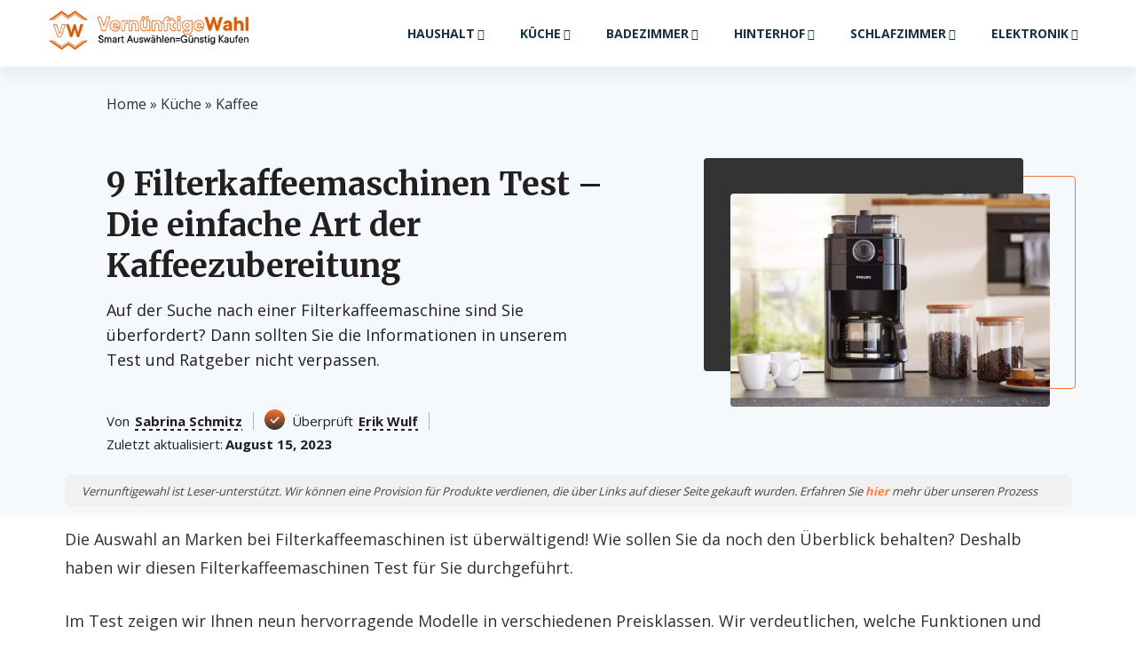

--- FILE ---
content_type: text/html; charset=UTF-8
request_url: https://vernunftigewahl.de/filterkaffeemaschinen-test/
body_size: 49519
content:
<!doctype html>
<html lang="de-DE" prefix="og: https://ogp.me/ns#" >
<head><meta charset="UTF-8" /><script>if(navigator.userAgent.match(/MSIE|Internet Explorer/i)||navigator.userAgent.match(/Trident\/7\..*?rv:11/i)){var href=document.location.href;if(!href.match(/[?&]nowprocket/)){if(href.indexOf("?")==-1){if(href.indexOf("#")==-1){document.location.href=href+"?nowprocket=1"}else{document.location.href=href.replace("#","?nowprocket=1#")}}else{if(href.indexOf("#")==-1){document.location.href=href+"&nowprocket=1"}else{document.location.href=href.replace("#","&nowprocket=1#")}}}}</script><script>class RocketLazyLoadScripts{constructor(){this.triggerEvents=["keydown","mousedown","mousemove","touchmove","touchstart","touchend","wheel"],this.userEventHandler=this._triggerListener.bind(this),this.touchStartHandler=this._onTouchStart.bind(this),this.touchMoveHandler=this._onTouchMove.bind(this),this.touchEndHandler=this._onTouchEnd.bind(this),this.clickHandler=this._onClick.bind(this),this.interceptedClicks=[],window.addEventListener("pageshow",(e=>{this.persisted=e.persisted})),window.addEventListener("DOMContentLoaded",(()=>{this._preconnect3rdParties()})),this.delayedScripts={normal:[],async:[],defer:[]},this.allJQueries=[]}_addUserInteractionListener(e){document.hidden?e._triggerListener():(this.triggerEvents.forEach((t=>window.addEventListener(t,e.userEventHandler,{passive:!0}))),window.addEventListener("touchstart",e.touchStartHandler,{passive:!0}),window.addEventListener("mousedown",e.touchStartHandler),document.addEventListener("visibilitychange",e.userEventHandler))}_removeUserInteractionListener(){this.triggerEvents.forEach((e=>window.removeEventListener(e,this.userEventHandler,{passive:!0}))),document.removeEventListener("visibilitychange",this.userEventHandler)}_onTouchStart(e){"HTML"!==e.target.tagName&&(window.addEventListener("touchend",this.touchEndHandler),window.addEventListener("mouseup",this.touchEndHandler),window.addEventListener("touchmove",this.touchMoveHandler,{passive:!0}),window.addEventListener("mousemove",this.touchMoveHandler),e.target.addEventListener("click",this.clickHandler),this._renameDOMAttribute(e.target,"onclick","rocket-onclick"))}_onTouchMove(e){window.removeEventListener("touchend",this.touchEndHandler),window.removeEventListener("mouseup",this.touchEndHandler),window.removeEventListener("touchmove",this.touchMoveHandler,{passive:!0}),window.removeEventListener("mousemove",this.touchMoveHandler),e.target.removeEventListener("click",this.clickHandler),this._renameDOMAttribute(e.target,"rocket-onclick","onclick")}_onTouchEnd(e){window.removeEventListener("touchend",this.touchEndHandler),window.removeEventListener("mouseup",this.touchEndHandler),window.removeEventListener("touchmove",this.touchMoveHandler,{passive:!0}),window.removeEventListener("mousemove",this.touchMoveHandler)}_onClick(e){e.target.removeEventListener("click",this.clickHandler),this._renameDOMAttribute(e.target,"rocket-onclick","onclick"),this.interceptedClicks.push(e),e.preventDefault(),e.stopPropagation(),e.stopImmediatePropagation()}_replayClicks(){window.removeEventListener("touchstart",this.touchStartHandler,{passive:!0}),window.removeEventListener("mousedown",this.touchStartHandler),this.interceptedClicks.forEach((e=>{e.target.dispatchEvent(new MouseEvent("click",{view:e.view,bubbles:!0,cancelable:!0}))}))}_renameDOMAttribute(e,t,n){e.hasAttribute&&e.hasAttribute(t)&&(event.target.setAttribute(n,event.target.getAttribute(t)),event.target.removeAttribute(t))}_triggerListener(){this._removeUserInteractionListener(this),"loading"===document.readyState?document.addEventListener("DOMContentLoaded",this._loadEverythingNow.bind(this)):this._loadEverythingNow()}_preconnect3rdParties(){let e=[];document.querySelectorAll("script[type=rocketlazyloadscript]").forEach((t=>{if(t.hasAttribute("src")){const n=new URL(t.src).origin;n!==location.origin&&e.push({src:n,crossOrigin:t.crossOrigin||"module"===t.getAttribute("data-rocket-type")})}})),e=[...new Map(e.map((e=>[JSON.stringify(e),e]))).values()],this._batchInjectResourceHints(e,"preconnect")}async _loadEverythingNow(){this.lastBreath=Date.now(),this._delayEventListeners(),this._delayJQueryReady(this),this._handleDocumentWrite(),this._registerAllDelayedScripts(),this._preloadAllScripts(),await this._loadScriptsFromList(this.delayedScripts.normal),await this._loadScriptsFromList(this.delayedScripts.defer),await this._loadScriptsFromList(this.delayedScripts.async);try{await this._triggerDOMContentLoaded(),await this._triggerWindowLoad()}catch(e){}window.dispatchEvent(new Event("rocket-allScriptsLoaded")),this._replayClicks()}_registerAllDelayedScripts(){document.querySelectorAll("script[type=rocketlazyloadscript]").forEach((e=>{e.hasAttribute("src")?e.hasAttribute("async")&&!1!==e.async?this.delayedScripts.async.push(e):e.hasAttribute("defer")&&!1!==e.defer||"module"===e.getAttribute("data-rocket-type")?this.delayedScripts.defer.push(e):this.delayedScripts.normal.push(e):this.delayedScripts.normal.push(e)}))}async _transformScript(e){return await this._littleBreath(),new Promise((t=>{const n=document.createElement("script");[...e.attributes].forEach((e=>{let t=e.nodeName;"type"!==t&&("data-rocket-type"===t&&(t="type"),n.setAttribute(t,e.nodeValue))})),e.hasAttribute("src")?(n.addEventListener("load",t),n.addEventListener("error",t)):(n.text=e.text,t());try{e.parentNode.replaceChild(n,e)}catch(e){t()}}))}async _loadScriptsFromList(e){const t=e.shift();return t?(await this._transformScript(t),this._loadScriptsFromList(e)):Promise.resolve()}_preloadAllScripts(){this._batchInjectResourceHints([...this.delayedScripts.normal,...this.delayedScripts.defer,...this.delayedScripts.async],"preload")}_batchInjectResourceHints(e,t){var n=document.createDocumentFragment();e.forEach((e=>{if(e.src){const i=document.createElement("link");i.href=e.src,i.rel=t,"preconnect"!==t&&(i.as="script"),e.getAttribute&&"module"===e.getAttribute("data-rocket-type")&&(i.crossOrigin=!0),e.crossOrigin&&(i.crossOrigin=e.crossOrigin),n.appendChild(i)}})),document.head.appendChild(n)}_delayEventListeners(){let e={};function t(t,n){!function(t){function n(n){return e[t].eventsToRewrite.indexOf(n)>=0?"rocket-"+n:n}e[t]||(e[t]={originalFunctions:{add:t.addEventListener,remove:t.removeEventListener},eventsToRewrite:[]},t.addEventListener=function(){arguments[0]=n(arguments[0]),e[t].originalFunctions.add.apply(t,arguments)},t.removeEventListener=function(){arguments[0]=n(arguments[0]),e[t].originalFunctions.remove.apply(t,arguments)})}(t),e[t].eventsToRewrite.push(n)}function n(e,t){let n=e[t];Object.defineProperty(e,t,{get:()=>n||function(){},set(i){e["rocket"+t]=n=i}})}t(document,"DOMContentLoaded"),t(window,"DOMContentLoaded"),t(window,"load"),t(window,"pageshow"),t(document,"readystatechange"),n(document,"onreadystatechange"),n(window,"onload"),n(window,"onpageshow")}_delayJQueryReady(e){let t=window.jQuery;Object.defineProperty(window,"jQuery",{get:()=>t,set(n){if(n&&n.fn&&!e.allJQueries.includes(n)){n.fn.ready=n.fn.init.prototype.ready=function(t){e.domReadyFired?t.bind(document)(n):document.addEventListener("rocket-DOMContentLoaded",(()=>t.bind(document)(n)))};const t=n.fn.on;n.fn.on=n.fn.init.prototype.on=function(){if(this[0]===window){function e(e){return e.split(" ").map((e=>"load"===e||0===e.indexOf("load.")?"rocket-jquery-load":e)).join(" ")}"string"==typeof arguments[0]||arguments[0]instanceof String?arguments[0]=e(arguments[0]):"object"==typeof arguments[0]&&Object.keys(arguments[0]).forEach((t=>{delete Object.assign(arguments[0],{[e(t)]:arguments[0][t]})[t]}))}return t.apply(this,arguments),this},e.allJQueries.push(n)}t=n}})}async _triggerDOMContentLoaded(){this.domReadyFired=!0,await this._littleBreath(),document.dispatchEvent(new Event("rocket-DOMContentLoaded")),await this._littleBreath(),window.dispatchEvent(new Event("rocket-DOMContentLoaded")),await this._littleBreath(),document.dispatchEvent(new Event("rocket-readystatechange")),await this._littleBreath(),document.rocketonreadystatechange&&document.rocketonreadystatechange()}async _triggerWindowLoad(){await this._littleBreath(),window.dispatchEvent(new Event("rocket-load")),await this._littleBreath(),window.rocketonload&&window.rocketonload(),await this._littleBreath(),this.allJQueries.forEach((e=>e(window).trigger("rocket-jquery-load"))),await this._littleBreath();const e=new Event("rocket-pageshow");e.persisted=this.persisted,window.dispatchEvent(e),await this._littleBreath(),window.rocketonpageshow&&window.rocketonpageshow({persisted:this.persisted})}_handleDocumentWrite(){const e=new Map;document.write=document.writeln=function(t){const n=document.currentScript,i=document.createRange(),r=n.parentElement;let o=e.get(n);void 0===o&&(o=n.nextSibling,e.set(n,o));const s=document.createDocumentFragment();i.setStart(s,0),s.appendChild(i.createContextualFragment(t)),r.insertBefore(s,o)}}async _littleBreath(){Date.now()-this.lastBreath>45&&(await this._requestAnimFrame(),this.lastBreath=Date.now())}async _requestAnimFrame(){return document.hidden?new Promise((e=>setTimeout(e))):new Promise((e=>requestAnimationFrame(e)))}static run(){const e=new RocketLazyLoadScripts;e._addUserInteractionListener(e)}}RocketLazyLoadScripts.run();</script>
	
	<meta name="viewport" content="width=device-width, initial-scale=1" />
            <link rel="preconnect" href="https://fonts.gstatic.com">
        
        
        <style>:root{--color-primary:#FF7031;--color-secondary:#333333}</style>	
<!-- Suchmaschinen-Optimierung durch Rank Math PRO - https://rankmath.com/ -->
<title>9 Filterkaffeemaschinen Test – Die einfache Art der Kaffeezubereitung (Sommer 2024)</title><link rel="preload" as="style" href="https://fonts.googleapis.com/css2?family=Open+Sans:wght@300;400;600;700&#038;family=Merriweather:wght@700&#038;display=swap" /><link rel="stylesheet" href="https://fonts.googleapis.com/css2?family=Open+Sans:wght@300;400;600;700&#038;family=Merriweather:wght@700&#038;display=swap" media="print" onload="this.media='all'" /><noscript><link rel="stylesheet" href="https://fonts.googleapis.com/css2?family=Open+Sans:wght@300;400;600;700&#038;family=Merriweather:wght@700&#038;display=swap" /></noscript>
<meta name="description" content="Frischen Kaffee morgens zubereiten - Mit unserem Filterkaffeemaschinen Test ist es kein Problem mehr. Wählen Sie das passende Modell!"/>
<meta name="robots" content="follow, index, max-snippet:-1, max-video-preview:-1, max-image-preview:large"/>
<link rel="canonical" href="https://vernunftigewahl.de/filterkaffeemaschinen-test/" />
<meta property="og:locale" content="de_DE" />
<meta property="og:type" content="article" />
<meta property="og:title" content="9 Filterkaffeemaschinen Test – Die einfache Art der Kaffeezubereitung (Sommer 2024)" />
<meta property="og:description" content="Frischen Kaffee morgens zubereiten - Mit unserem Filterkaffeemaschinen Test ist es kein Problem mehr. Wählen Sie das passende Modell!" />
<meta property="og:url" content="https://vernunftigewahl.de/filterkaffeemaschinen-test/" />
<meta property="og:site_name" content="VernunftigeWahl.de" />
<meta property="article:tag" content="b" />
<meta property="article:section" content="Kaffee" />
<meta property="og:image" content="https://vernunftigewahl.de/wp-content/uploads/2022/05/filterkaffeemaschinen.jpg" />
<meta property="og:image:secure_url" content="https://vernunftigewahl.de/wp-content/uploads/2022/05/filterkaffeemaschinen.jpg" />
<meta property="og:image:width" content="860" />
<meta property="og:image:height" content="574" />
<meta property="og:image:alt" content="9 Filterkaffeemaschinen Test – Die einfache Art der Kaffeezubereitung" />
<meta property="og:image:type" content="image/jpeg" />
<meta property="article:published_time" content="2023-08-15T00:12:00+03:00" />
<meta name="twitter:card" content="summary_large_image" />
<meta name="twitter:title" content="9 Filterkaffeemaschinen Test – Die einfache Art der Kaffeezubereitung (Sommer 2024)" />
<meta name="twitter:description" content="Frischen Kaffee morgens zubereiten - Mit unserem Filterkaffeemaschinen Test ist es kein Problem mehr. Wählen Sie das passende Modell!" />
<meta name="twitter:image" content="https://vernunftigewahl.de/wp-content/uploads/2022/05/filterkaffeemaschinen.jpg" />
<meta name="twitter:label1" content="Verfasst von" />
<meta name="twitter:data1" content="Sokolov" />
<meta name="twitter:label2" content="Lesedauer" />
<meta name="twitter:data2" content="14 Minuten" />
<script type="application/ld+json" class="rank-math-schema">{"@context":"https://schema.org","@graph":[{"@type":["Person","Organization"],"@id":"https://vernunftigewahl.de/#person","name":"Sabrina Schmitz","jobTitle":"Autor","sameAs":["mailto:info@vernunftigewahl.de?subject=Nachricht f\u00fcr Sabrina"]},{"@type":"WebSite","@id":"https://vernunftigewahl.de/#website","url":"https://vernunftigewahl.de","name":"Felix Grunwald","publisher":{"@id":"https://vernunftigewahl.de/#person"},"inLanguage":"de-DE"},{"@type":"ImageObject","@id":"https://vernunftigewahl.de/wp-content/uploads/2022/05/filterkaffeemaschinen.jpg","url":"https://vernunftigewahl.de/wp-content/uploads/2022/05/filterkaffeemaschinen.jpg","width":"860","height":"574","inLanguage":"de-DE"},{"@type":"BreadcrumbList","@id":"https://vernunftigewahl.de/filterkaffeemaschinen-test/#breadcrumb","itemListElement":[{"@type":"ListItem","position":"1","item":{"@id":"https://vernunftigewahl.de","name":"Home"}},{"@type":"ListItem","position":"2","item":{"@id":"https://vernunftigewahl.de/kuche/","name":"K\u00fcche"}},{"@type":"ListItem","position":"3","item":{"@id":"https://vernunftigewahl.de/kuche/kaffee/","name":"Kaffee"}},{"@type":"ListItem","position":"4","item":{"@id":"https://vernunftigewahl.de/filterkaffeemaschinen-test/","name":"9 Filterkaffeemaschinen Test \u2013 Die einfache Art der Kaffeezubereitung"}}]},{"@type":"WebPage","@id":"https://vernunftigewahl.de/filterkaffeemaschinen-test/#webpage","url":"https://vernunftigewahl.de/filterkaffeemaschinen-test/","name":"9 Filterkaffeemaschinen Test \u2013 Die einfache Art der Kaffeezubereitung (Sommer 2024)","datePublished":"2023-08-15T00:12:00+03:00","dateModified":"2023-08-15T00:12:00+03:00","isPartOf":{"@id":"https://vernunftigewahl.de/#website"},"primaryImageOfPage":{"@id":"https://vernunftigewahl.de/wp-content/uploads/2022/05/filterkaffeemaschinen.jpg"},"inLanguage":"de-DE","breadcrumb":{"@id":"https://vernunftigewahl.de/filterkaffeemaschinen-test/#breadcrumb"}},{"@id":"https://vernunftigewahl.de/#person","name":"Sabrina Schmitz","url":"https://vernunftigewahl.de/authors/sabrina-schmitz/"},{"@type":"BlogPosting","headline":"9 Filterkaffeemaschinen Test \u2013 Die einfache Art der Kaffeezubereitung (Sommer 2024)","datePublished":"2023-08-15T00:12:00+03:00","dateModified":"2023-08-15T00:12:00+03:00","articleSection":"Kaffee","author":{"@id":"https://vernunftigewahl.de/#person","name":"Sabrina Schmitz","url":"https://vernunftigewahl.de/authors/sabrina-schmitz/"},"publisher":{"@id":"https://vernunftigewahl.de/#person"},"description":"Frischen Kaffee morgens zubereiten - Mit unserem Filterkaffeemaschinen Test ist es kein Problem mehr. W\u00e4hlen Sie das passende Modell!","name":"9 Filterkaffeemaschinen Test \u2013 Die einfache Art der Kaffeezubereitung (Sommer 2024)","@id":"https://vernunftigewahl.de/filterkaffeemaschinen-test/#richSnippet","isPartOf":{"@id":"https://vernunftigewahl.de/filterkaffeemaschinen-test/#webpage"},"image":{"@id":"https://vernunftigewahl.de/wp-content/uploads/2022/05/filterkaffeemaschinen.jpg"},"inLanguage":"de-DE","mainEntityOfPage":{"@id":"https://vernunftigewahl.de/filterkaffeemaschinen-test/#webpage"}},{"@type":"Product","name":"Melitta Aromafresh","description":"Die Melitta Aromafresh ist mit allem ausgestattet, was Sie von einer herausragenden Filterkaffeemaschine erwarten. Das Modell mit integrierter M\u00fchl...","brand":{"@type":"Brand","name":"Melitta Aromafresh"}},{"@type":"FAQPage","mainEntity":[{"@type":"Question","name":"Welcher Mahlgrad ist f\u00fcr die Kaffeemaschine geeignet?","acceptedAnswer":{"@type":"Answer","text":"F\u00fcr Filterkaffeemaschinen eignet sich ein mittlerer Mahlgrad. Der Mahlgrad beeinflusst, wie schnell oder langsam das Wasser durch das Pulver flie\u00dfen kann. Die Kontaktzeit von Kaffeepulver und hei\u00dfem Wasser bestimmt \u00fcber den Geschmack des Kaffees."}},{"@type":"Question","name":"Wie unterscheiden sich Papierfilter und Permanentfilter?","acceptedAnswer":{"@type":"Answer","text":"Papierfilter sind 1x Filter, die Sie nach jedem Gebrauch auswechseln m\u00fcssen. Das bedeutet, dass Sie immer wieder neue Filter nachkaufen m\u00fcssen. Im Gegensatz dazu k\u00f6nnen Sie einen Permanentfilter s\u00e4ubern und wiederverwenden. Das spart nicht nur Folgekosten, sondern kann auch die umweltfreundlichere Variante sein, wenn Sie die Kaffeemaschine f\u00fcr eine lange Zeit nutzen."}}]}]}</script>
<!-- /Rank Math WordPress SEO Plugin -->

<link rel='dns-prefetch' href='//cdn.geni.us' />
<link href='https://fonts.gstatic.com' crossorigin rel='preconnect' />
<link rel='stylesheet' id='wp-block-library-css' href='https://vernunftigewahl.de/wp-includes/css/dist/block-library/style.min.css' media='all' />
<style id='rank-math-toc-block-style-inline-css'>
.wp-block-rank-math-toc-block nav ol{counter-reset:item}.wp-block-rank-math-toc-block nav ol li{display:block}.wp-block-rank-math-toc-block nav ol li:before{content:counters(item, ".") ". ";counter-increment:item}

</style>
<style id='classic-theme-styles-inline-css'>
/*! This file is auto-generated */
.wp-block-button__link{color:#fff;background-color:#32373c;border-radius:9999px;box-shadow:none;text-decoration:none;padding:calc(.667em + 2px) calc(1.333em + 2px);font-size:1.125em}.wp-block-file__button{background:#32373c;color:#fff;text-decoration:none}
</style>
<style id='global-styles-inline-css'>
body{--wp--preset--color--black: #000000;--wp--preset--color--cyan-bluish-gray: #abb8c3;--wp--preset--color--white: #ffffff;--wp--preset--color--pale-pink: #f78da7;--wp--preset--color--vivid-red: #cf2e2e;--wp--preset--color--luminous-vivid-orange: #ff6900;--wp--preset--color--luminous-vivid-amber: #fcb900;--wp--preset--color--light-green-cyan: #7bdcb5;--wp--preset--color--vivid-green-cyan: #00d084;--wp--preset--color--pale-cyan-blue: #8ed1fc;--wp--preset--color--vivid-cyan-blue: #0693e3;--wp--preset--color--vivid-purple: #9b51e0;--wp--preset--gradient--vivid-cyan-blue-to-vivid-purple: linear-gradient(135deg,rgba(6,147,227,1) 0%,rgb(155,81,224) 100%);--wp--preset--gradient--light-green-cyan-to-vivid-green-cyan: linear-gradient(135deg,rgb(122,220,180) 0%,rgb(0,208,130) 100%);--wp--preset--gradient--luminous-vivid-amber-to-luminous-vivid-orange: linear-gradient(135deg,rgba(252,185,0,1) 0%,rgba(255,105,0,1) 100%);--wp--preset--gradient--luminous-vivid-orange-to-vivid-red: linear-gradient(135deg,rgba(255,105,0,1) 0%,rgb(207,46,46) 100%);--wp--preset--gradient--very-light-gray-to-cyan-bluish-gray: linear-gradient(135deg,rgb(238,238,238) 0%,rgb(169,184,195) 100%);--wp--preset--gradient--cool-to-warm-spectrum: linear-gradient(135deg,rgb(74,234,220) 0%,rgb(151,120,209) 20%,rgb(207,42,186) 40%,rgb(238,44,130) 60%,rgb(251,105,98) 80%,rgb(254,248,76) 100%);--wp--preset--gradient--blush-light-purple: linear-gradient(135deg,rgb(255,206,236) 0%,rgb(152,150,240) 100%);--wp--preset--gradient--blush-bordeaux: linear-gradient(135deg,rgb(254,205,165) 0%,rgb(254,45,45) 50%,rgb(107,0,62) 100%);--wp--preset--gradient--luminous-dusk: linear-gradient(135deg,rgb(255,203,112) 0%,rgb(199,81,192) 50%,rgb(65,88,208) 100%);--wp--preset--gradient--pale-ocean: linear-gradient(135deg,rgb(255,245,203) 0%,rgb(182,227,212) 50%,rgb(51,167,181) 100%);--wp--preset--gradient--electric-grass: linear-gradient(135deg,rgb(202,248,128) 0%,rgb(113,206,126) 100%);--wp--preset--gradient--midnight: linear-gradient(135deg,rgb(2,3,129) 0%,rgb(40,116,252) 100%);--wp--preset--font-size--small: 13px;--wp--preset--font-size--medium: 20px;--wp--preset--font-size--large: 36px;--wp--preset--font-size--x-large: 42px;--wp--preset--spacing--20: 0.44rem;--wp--preset--spacing--30: 0.67rem;--wp--preset--spacing--40: 1rem;--wp--preset--spacing--50: 1.5rem;--wp--preset--spacing--60: 2.25rem;--wp--preset--spacing--70: 3.38rem;--wp--preset--spacing--80: 5.06rem;--wp--preset--shadow--natural: 6px 6px 9px rgba(0, 0, 0, 0.2);--wp--preset--shadow--deep: 12px 12px 50px rgba(0, 0, 0, 0.4);--wp--preset--shadow--sharp: 6px 6px 0px rgba(0, 0, 0, 0.2);--wp--preset--shadow--outlined: 6px 6px 0px -3px rgba(255, 255, 255, 1), 6px 6px rgba(0, 0, 0, 1);--wp--preset--shadow--crisp: 6px 6px 0px rgba(0, 0, 0, 1);}:where(.is-layout-flex){gap: 0.5em;}:where(.is-layout-grid){gap: 0.5em;}body .is-layout-flex{display: flex;}body .is-layout-flex{flex-wrap: wrap;align-items: center;}body .is-layout-flex > *{margin: 0;}body .is-layout-grid{display: grid;}body .is-layout-grid > *{margin: 0;}:where(.wp-block-columns.is-layout-flex){gap: 2em;}:where(.wp-block-columns.is-layout-grid){gap: 2em;}:where(.wp-block-post-template.is-layout-flex){gap: 1.25em;}:where(.wp-block-post-template.is-layout-grid){gap: 1.25em;}.has-black-color{color: var(--wp--preset--color--black) !important;}.has-cyan-bluish-gray-color{color: var(--wp--preset--color--cyan-bluish-gray) !important;}.has-white-color{color: var(--wp--preset--color--white) !important;}.has-pale-pink-color{color: var(--wp--preset--color--pale-pink) !important;}.has-vivid-red-color{color: var(--wp--preset--color--vivid-red) !important;}.has-luminous-vivid-orange-color{color: var(--wp--preset--color--luminous-vivid-orange) !important;}.has-luminous-vivid-amber-color{color: var(--wp--preset--color--luminous-vivid-amber) !important;}.has-light-green-cyan-color{color: var(--wp--preset--color--light-green-cyan) !important;}.has-vivid-green-cyan-color{color: var(--wp--preset--color--vivid-green-cyan) !important;}.has-pale-cyan-blue-color{color: var(--wp--preset--color--pale-cyan-blue) !important;}.has-vivid-cyan-blue-color{color: var(--wp--preset--color--vivid-cyan-blue) !important;}.has-vivid-purple-color{color: var(--wp--preset--color--vivid-purple) !important;}.has-black-background-color{background-color: var(--wp--preset--color--black) !important;}.has-cyan-bluish-gray-background-color{background-color: var(--wp--preset--color--cyan-bluish-gray) !important;}.has-white-background-color{background-color: var(--wp--preset--color--white) !important;}.has-pale-pink-background-color{background-color: var(--wp--preset--color--pale-pink) !important;}.has-vivid-red-background-color{background-color: var(--wp--preset--color--vivid-red) !important;}.has-luminous-vivid-orange-background-color{background-color: var(--wp--preset--color--luminous-vivid-orange) !important;}.has-luminous-vivid-amber-background-color{background-color: var(--wp--preset--color--luminous-vivid-amber) !important;}.has-light-green-cyan-background-color{background-color: var(--wp--preset--color--light-green-cyan) !important;}.has-vivid-green-cyan-background-color{background-color: var(--wp--preset--color--vivid-green-cyan) !important;}.has-pale-cyan-blue-background-color{background-color: var(--wp--preset--color--pale-cyan-blue) !important;}.has-vivid-cyan-blue-background-color{background-color: var(--wp--preset--color--vivid-cyan-blue) !important;}.has-vivid-purple-background-color{background-color: var(--wp--preset--color--vivid-purple) !important;}.has-black-border-color{border-color: var(--wp--preset--color--black) !important;}.has-cyan-bluish-gray-border-color{border-color: var(--wp--preset--color--cyan-bluish-gray) !important;}.has-white-border-color{border-color: var(--wp--preset--color--white) !important;}.has-pale-pink-border-color{border-color: var(--wp--preset--color--pale-pink) !important;}.has-vivid-red-border-color{border-color: var(--wp--preset--color--vivid-red) !important;}.has-luminous-vivid-orange-border-color{border-color: var(--wp--preset--color--luminous-vivid-orange) !important;}.has-luminous-vivid-amber-border-color{border-color: var(--wp--preset--color--luminous-vivid-amber) !important;}.has-light-green-cyan-border-color{border-color: var(--wp--preset--color--light-green-cyan) !important;}.has-vivid-green-cyan-border-color{border-color: var(--wp--preset--color--vivid-green-cyan) !important;}.has-pale-cyan-blue-border-color{border-color: var(--wp--preset--color--pale-cyan-blue) !important;}.has-vivid-cyan-blue-border-color{border-color: var(--wp--preset--color--vivid-cyan-blue) !important;}.has-vivid-purple-border-color{border-color: var(--wp--preset--color--vivid-purple) !important;}.has-vivid-cyan-blue-to-vivid-purple-gradient-background{background: var(--wp--preset--gradient--vivid-cyan-blue-to-vivid-purple) !important;}.has-light-green-cyan-to-vivid-green-cyan-gradient-background{background: var(--wp--preset--gradient--light-green-cyan-to-vivid-green-cyan) !important;}.has-luminous-vivid-amber-to-luminous-vivid-orange-gradient-background{background: var(--wp--preset--gradient--luminous-vivid-amber-to-luminous-vivid-orange) !important;}.has-luminous-vivid-orange-to-vivid-red-gradient-background{background: var(--wp--preset--gradient--luminous-vivid-orange-to-vivid-red) !important;}.has-very-light-gray-to-cyan-bluish-gray-gradient-background{background: var(--wp--preset--gradient--very-light-gray-to-cyan-bluish-gray) !important;}.has-cool-to-warm-spectrum-gradient-background{background: var(--wp--preset--gradient--cool-to-warm-spectrum) !important;}.has-blush-light-purple-gradient-background{background: var(--wp--preset--gradient--blush-light-purple) !important;}.has-blush-bordeaux-gradient-background{background: var(--wp--preset--gradient--blush-bordeaux) !important;}.has-luminous-dusk-gradient-background{background: var(--wp--preset--gradient--luminous-dusk) !important;}.has-pale-ocean-gradient-background{background: var(--wp--preset--gradient--pale-ocean) !important;}.has-electric-grass-gradient-background{background: var(--wp--preset--gradient--electric-grass) !important;}.has-midnight-gradient-background{background: var(--wp--preset--gradient--midnight) !important;}.has-small-font-size{font-size: var(--wp--preset--font-size--small) !important;}.has-medium-font-size{font-size: var(--wp--preset--font-size--medium) !important;}.has-large-font-size{font-size: var(--wp--preset--font-size--large) !important;}.has-x-large-font-size{font-size: var(--wp--preset--font-size--x-large) !important;}
.wp-block-navigation a:where(:not(.wp-element-button)){color: inherit;}
:where(.wp-block-post-template.is-layout-flex){gap: 1.25em;}:where(.wp-block-post-template.is-layout-grid){gap: 1.25em;}
:where(.wp-block-columns.is-layout-flex){gap: 2em;}:where(.wp-block-columns.is-layout-grid){gap: 2em;}
.wp-block-pullquote{font-size: 1.5em;line-height: 1.6;}
</style>
<link data-minify="1" rel='stylesheet' id='dl-menuv1-style-css' href='https://vernunftigewahl.de/wp-content/cache/min/1/wp-content/plugins/dl-common/src/PublicAssets/Menu/v1/css/menu_v1.css?ver=1718627063' media='all' />
<link rel='stylesheet' id='dl-owl-carousel-style-css' href='https://vernunftigewahl.de/wp-content/plugins/dl-common/src/PublicAssets/Tables/Eu/vendor/owl.carousel.min.css' media='all' />
<link data-minify="1" rel='stylesheet' id='dl-eu-table-style-css' href='https://vernunftigewahl.de/wp-content/cache/min/1/wp-content/plugins/dl-common/src/PublicAssets/Tables/Eu/css/eu-table.css?ver=1718627063' media='all' />
<link data-minify="1" rel='stylesheet' id='dl-cards-style-css' href='https://vernunftigewahl.de/wp-content/cache/min/1/wp-content/plugins/dl-common/src/PublicAssets/Products/DefaultCards/css/card_default.css?ver=1718627063' media='all' />
<link data-minify="1" rel='stylesheet' id='dl-grid-style-css' href='https://vernunftigewahl.de/wp-content/cache/min/1/wp-content/plugins/dl-common/src/PublicAssets/css/grids.css?ver=1718627063' media='all' />
<link data-minify="1" rel='stylesheet' id='dl-common-style-css' href='https://vernunftigewahl.de/wp-content/cache/min/1/wp-content/plugins/dl-common/src/PublicAssets/css/common.css?ver=1718627063' media='all' />
<link data-minify="1" rel='stylesheet' id='theme-style-css' href='https://vernunftigewahl.de/wp-content/cache/min/1/wp-content/themes/template/style.css?ver=1718627063' media='all' />
<link data-minify="1" rel='stylesheet' id='common-style-css' href='https://vernunftigewahl.de/wp-content/cache/min/1/wp-content/themes/template/assets/css/template.css?ver=1718627063' media='all' />
<style id='rocket-lazyload-inline-css'>
.rll-youtube-player{position:relative;padding-bottom:56.23%;height:0;overflow:hidden;max-width:100%;}.rll-youtube-player:focus-within{outline: 2px solid currentColor;outline-offset: 5px;}.rll-youtube-player iframe{position:absolute;top:0;left:0;width:100%;height:100%;z-index:100;background:0 0}.rll-youtube-player img{bottom:0;display:block;left:0;margin:auto;max-width:100%;width:100%;position:absolute;right:0;top:0;border:none;height:auto;-webkit-transition:.4s all;-moz-transition:.4s all;transition:.4s all}.rll-youtube-player img:hover{-webkit-filter:brightness(75%)}.rll-youtube-player .play{height:100%;width:100%;left:0;top:0;position:absolute;background:url(https://vernunftigewahl.de/wp-content/plugins/wp-rocket/assets/img/youtube.png) no-repeat center;background-color: transparent !important;cursor:pointer;border:none;}
</style>
<script src="https://vernunftigewahl.de/wp-includes/js/jquery/jquery.min.js" id="jquery-core-js"></script>
<script src="https://vernunftigewahl.de/wp-includes/js/jquery/jquery-migrate.min.js" id="jquery-migrate-js"></script>
<script src="https://vernunftigewahl.de/wp-content/plugins/dl-common/src/PublicAssets/Tables/Eu/vendor/owl.carousel.min.js" id="dl-owl-carousel-script-js"></script>
<script type="rocketlazyloadscript" data-minify="1" src="https://vernunftigewahl.de/wp-content/cache/min/1/wp-content/plugins/dl-common/src/PublicAssets/Tables/Eu/js/eu-table.js?ver=1718627064" id="dl-eu-table-script-js"></script>
<script id="dl-grids-reworked-script-js-extra">
var dl_rw_script = {"ajax_url":"https:\/\/vernunftigewahl.de\/wp-admin\/admin-ajax.php","home_url":"https:\/\/vernunftigewahl.de","plugin_url":"https:\/\/vernunftigewahl.de\/wp-content\/plugins\/dl-common\/"};
</script>
<script type="rocketlazyloadscript" data-minify="1" src="https://vernunftigewahl.de/wp-content/cache/min/1/wp-content/plugins/dl-common/src/PublicAssets/js/grids-reworked.js?ver=1718627063" id="dl-grids-reworked-script-js"></script>
<script id="dl-common-script-js-extra">
var dl_cm_script = {"ajax_url":"https:\/\/vernunftigewahl.de\/wp-admin\/admin-ajax.php","home_url":"https:\/\/vernunftigewahl.de"};
</script>
<script type="rocketlazyloadscript" data-minify="1" src="https://vernunftigewahl.de/wp-content/cache/min/1/wp-content/plugins/dl-common/src/PublicAssets/js/common.js?ver=1718627063" id="dl-common-script-js"></script>
<script type="rocketlazyloadscript" data-minify="1" src="https://vernunftigewahl.de/wp-content/cache/min/1/snippet.min.js?ver=1718627064" id="genius-script-js"></script>
<script type="rocketlazyloadscript" src="https://vernunftigewahl.de/wp-content/plugins/dl-tag-center/src/PublicAssets/vendor/sourcebuster.min.js" id="sourcebuster-script-js"></script>
<script id="dl-tag-center-script-js-extra">
var dl_tag_center = {"ajax_url":"https:\/\/vernunftigewahl.de\/wp-admin\/admin-ajax.php","rest_url":"https:\/\/vernunftigewahl.de\/wp-json\/","post_id":"22743","default_pp":"1","genius_id":"","replace_countries":"DE","genius_countries":"","redirect_country":"DE","is_replace_ca_tag":"-1","default_amazon_domain":"amazon.de","default_tag":"vernunftigewahl.de-21","default_us_ppc":"vwla100-21","replace_404_enabled":"1","tracks":{"us_medium":"","us_medium_tag":"","ca_medium":"","ca_medium_tag":"","post_tracks":{"us_organic":"vernunftigewahl.de-21","us_ppc":"vwla100-21","ca_organic":"","ca_ppc":""},"not_found_tracks":{"us_organic":-1,"us_ppc":-1,"ca_organic":-1,"ca_ppc":-1}},"is_replace_enabled":"-1","utm_disclaimer":""};
</script>
<script type="rocketlazyloadscript" data-minify="1" src="https://vernunftigewahl.de/wp-content/cache/min/1/wp-content/plugins/dl-tag-center/src/PublicAssets/js/dl-tag-center.js?ver=1718627064" id="dl-tag-center-script-js"></script>
<link rel="https://api.w.org/" href="https://vernunftigewahl.de/wp-json/" /><link rel="alternate" type="application/json" href="https://vernunftigewahl.de/wp-json/wp/v2/posts/22743" /><link rel="alternate" type="application/json+oembed" href="https://vernunftigewahl.de/wp-json/oembed/1.0/embed?url=https%3A%2F%2Fvernunftigewahl.de%2Ffilterkaffeemaschinen-test%2F" />
<link rel="alternate" type="text/xml+oembed" href="https://vernunftigewahl.de/wp-json/oembed/1.0/embed?url=https%3A%2F%2Fvernunftigewahl.de%2Ffilterkaffeemaschinen-test%2F&#038;format=xml" />
<style type="text/css">.aawp .aawp-tb__row--highlight{background-color:#256aaf;}.aawp .aawp-tb__row--highlight{color:#fff;}.aawp .aawp-tb__row--highlight a{color:#fff;}</style><link rel="icon" href="https://vernunftigewahl.de/wp-content/uploads/2020/12/favicon.ico" sizes="32x32" />
<link rel="icon" href="https://vernunftigewahl.de/wp-content/uploads/2020/12/favicon.ico" sizes="192x192" />
<link rel="apple-touch-icon" href="https://vernunftigewahl.de/wp-content/uploads/2020/12/favicon.ico" />
<meta name="msapplication-TileImage" content="https://vernunftigewahl.de/wp-content/uploads/2020/12/favicon.ico" />
		<style id="wp-custom-css">
			.wp-caption{width:auto!important}

.alignright {
    float: right!important;
    margin-left: 1.5em;
}

/* CSS Summary */

.summary {
padding: 10px;
margin-bottom: 30px;
border-radius: 3px;
border: 2px solid #04a26e;
box-shadow: 5px 5px 8px -2px rgba(0, 0, 0, .1);
}

/*CSS FAQs */
h2.center{
text-align: center;
}
details{
background-color: #303030;
color: #fff;
font-size: 1.1rem;
-webkit-transition: .3s ease;
-moz-transition: .3s ease;
-o-transition: .3s ease;
transition: .3s ease;
margin-bottom:1px!important;
}
details:hover {
cursor: pointer;
}
summary {
padding: .2em 1rem;
list-style: none;
display: flex;
justify-content: space-between;
transition: height 1s ease;
}
summary::-webkit-details-marker {
display: none;
}
summary:after{
content: "\002B";
}
details[open] summary {
border-bottom: 1px solid #aaa;
}
details[open] summary:after{
content: "\00D7";
}

details[open] div{
padding: .5em 1em;
background-color:lightskyblue;
color:black;
}		</style>
		<noscript><style id="rocket-lazyload-nojs-css">.rll-youtube-player, [data-lazy-src]{display:none !important;}</style></noscript>	
</head>

<body data-rsssl=1 class="post-template-default single single-post postid-22743 single-format-standard aawp-custom post-regular">

<!-- HEADER START -->
        <header class="aba32438">
            <div class="c5fce65c6">
                <div class="h0e617f32">
                    <svg
                        class="p024f16f8 n1b8e474d"
                        width="24"
                        height="24"
                        viewBox="0 0 24 24"
                        xmlns="http://www.w3.org/2000/svg"
                    >
                        <rect x="3" y="5" width="18" height="2" rx="0.4"></rect>
                        <rect x="3" y="11" width="18" height="2" rx="0.4"></rect>
                        <rect x="3" y="17" width="18" height="2" rx="0.4"></rect>
                    </svg>
                    <svg class="active" width="24" height="24" viewBox="0 0 24 24" xmlns="http://www.w3.org/2000/svg">
                        <rect
                            width="20.3644"
                            height="2.26271"
                            rx="0.4"
                            transform="matrix(-0.707096 -0.707118 -0.707096 0.707118 20 18.4)"
                        ></rect>
                        <rect
                            width="20.3644"
                            height="2.26271"
                            rx="0.4"
                            transform="matrix(0.707096 -0.707118 0.707096 0.707118 4 18.4)"
                        ></rect>
                    </svg>
                </div>

                                <div class="h0911ed7c">
                    <a href="https://vernunftigewahl.de/">
                        <img src="https://vernunftigewahl.de/wp-content/uploads/2020/12/delogo.png" class="skip-lazy" />
                    </a>
                </div>
                
                
                <ul id="menu-secondary-menu" class="a0393e96"><li id="menu-item-4393" class="a93623f3 d6e9675b fe5a806d m3fb40788 h7be3eee8 m0a6810c7"><a href="https://vernunftigewahl.de/haushalt/">Haushalt</a>
<ul class="s039e24e9">
	<li id="menu-item-4891" class="s234abbb0 d6e9675b fe5a806d m3fb40788 d5c23ec2"><a href="https://vernunftigewahl.de/haushalt/buegeln/">Bügeln</a></li>
	<li id="menu-item-15078" class="s234abbb0 d6e9675b fe5a806d m3fb40788 m3b6347f3"><a href="https://vernunftigewahl.de/haushalt/moebel/">Möbel</a></li>
	<li id="menu-item-4424" class="s234abbb0 d6e9675b fe5a806d m3fb40788 m1b63ff24"><a href="https://vernunftigewahl.de/haushalt/wasserfilter/">Wasserfilter</a></li>
	<li id="menu-item-8460" class="s234abbb0 d6e9675b fe5a806d m3fb40788 m61e0c0f7"><a href="https://vernunftigewahl.de/haushalt/staubsauger/">Staubsauger</a></li>
	<li id="menu-item-8459" class="s234abbb0 d6e9675b fe5a806d m3fb40788 bd4fe2a7"><a href="https://vernunftigewahl.de/haushalt/naehmaschine/">Nähmaschine</a></li>
	<li id="menu-item-24296" class="s234abbb0 d6e9675b fe5a806d m3fb40788 eb549ca4"><a href="https://vernunftigewahl.de/werkzeuge/">Werkzeuge</a></li>
	<li id="menu-item-17031" class="s234abbb0 d6e9675b fe5a806d m3fb40788 m449ab028"><a href="https://vernunftigewahl.de/party-ausruestung/">Party-Ausrüstung</a></li>
</ul>
</li>
<li id="menu-item-1550" class="a93623f3 d6e9675b fe5a806d m3fb40788 c559b76fa h7be3eee8 m881174a1"><a href="https://vernunftigewahl.de/kuche/">Küche</a>
<ul class="s039e24e9">
	<li id="menu-item-15077" class="s234abbb0 d6e9675b fe5a806d m3fb40788 m86de08cb"><a href="https://vernunftigewahl.de/kuche/weinzubehoer/">Weinzubehör</a></li>
	<li id="menu-item-10079" class="s234abbb0 d6e9675b fe5a806d m3fb40788 c559b76fa cb57dcc5 f48ca34e m3ea81e57"><a href="https://vernunftigewahl.de/kuche/kaffee/">Kaffee</a></li>
	<li id="menu-item-4426" class="s234abbb0 d6e9675b fe5a806d m3fb40788 m75587d2d"><a href="https://vernunftigewahl.de/kuche/fondue/">Fondue</a></li>
	<li id="menu-item-4425" class="s234abbb0 d6e9675b fe5a806d m3fb40788 ac7e3e20"><a href="https://vernunftigewahl.de/entsafter/">Entsafter</a></li>
	<li id="menu-item-4427" class="s234abbb0 d6e9675b fe5a806d m3fb40788 c245bc29"><a href="https://vernunftigewahl.de/kuche/sous-vide/">Sous Vide</a></li>
</ul>
</li>
<li id="menu-item-4423" class="a93623f3 d6e9675b fe5a806d m3fb40788 h7be3eee8 m1e33b83a"><a href="https://vernunftigewahl.de/badezimmer/">Badezimmer</a>
<ul class="s039e24e9">
	<li id="menu-item-4447" class="s234abbb0 d6e9675b fe5a806d m3fb40788 m64fa6acc"><a href="https://vernunftigewahl.de/badezimmer/dusche/">Dusche</a></li>
	<li id="menu-item-26572" class="s234abbb0 d6e9675b fe5a806d m3fb40788 m8fb11761"><a href="https://vernunftigewahl.de/badezimmer/rasierer/">Rasierer</a></li>
</ul>
</li>
<li id="menu-item-9275" class="a93623f3 d6e9675b fe5a806d m3fb40788 h7be3eee8 m733ba2ea"><a href="https://vernunftigewahl.de/hinterhof/">Hinterhof</a>
<ul class="s039e24e9">
	<li id="menu-item-13891" class="s234abbb0 d6e9675b fe5a806d m3fb40788 m246f3a70"><a href="https://vernunftigewahl.de/hinterhof/grill/">Grill</a></li>
	<li id="menu-item-13892" class="s234abbb0 d6e9675b fe5a806d m3fb40788 fd49797d"><a href="https://vernunftigewahl.de/hinterhof/pool/">Pool</a></li>
</ul>
</li>
<li id="menu-item-15079" class="a93623f3 d6e9675b fe5a806d m3fb40788 h7be3eee8 m8c7e86f7"><a href="https://vernunftigewahl.de/schlafzimmer/">Schlafzimmer</a>
<ul class="s039e24e9">
	<li id="menu-item-15080" class="s234abbb0 d6e9675b fe5a806d m3fb40788 abb3c868"><a href="https://vernunftigewahl.de/schlafzimmer/kissen/">Kissen</a></li>
</ul>
</li>
<li id="menu-item-15081" class="a93623f3 d6e9675b fe5a806d m3fb40788 h7be3eee8 m1cae096c"><a href="https://vernunftigewahl.de/elektronik/">Elektronik</a>
<ul class="s039e24e9">
	<li id="menu-item-15082" class="s234abbb0 d6e9675b fe5a806d m3fb40788 c5884a61"><a href="https://vernunftigewahl.de/elektronik/beamer/">Beamer</a></li>
	<li id="menu-item-16492" class="s234abbb0 d6e9675b fe5a806d m3fb40788 m6b4946d4"><a href="https://vernunftigewahl.de/elektronik/laptop/">Laptop</a></li>
	<li id="menu-item-24046" class="s234abbb0 d6e9675b fe5a806d m3fb40788 c2ae58ba"><a href="https://vernunftigewahl.de/elektronik/tablets/">Tablets</a></li>
	<li id="menu-item-26573" class="s234abbb0 d6e9675b fe5a806d m3fb40788 m38acd665"><a href="https://vernunftigewahl.de/elektronik/tv-heimkino/">TV &amp; Heimkino</a></li>
</ul>
</li>
</ul>                <div class="a8811b0b">
                    <div class="background"></div>
                    <ul id="menu-secondary-menu-1" class="h4ff8d23f"><li class="h2185da94 d6e9675b fe5a806d m3fb40788 h7be3eee8 m0a6810c7"><a href="https://vernunftigewahl.de/haushalt/">Haushalt</a>
<ul class="s039e24e9">
	<li class="s234abbb0 d6e9675b fe5a806d m3fb40788 d5c23ec2"><a href="https://vernunftigewahl.de/haushalt/buegeln/">Bügeln</a></li>
	<li class="s234abbb0 d6e9675b fe5a806d m3fb40788 m3b6347f3"><a href="https://vernunftigewahl.de/haushalt/moebel/">Möbel</a></li>
	<li class="s234abbb0 d6e9675b fe5a806d m3fb40788 m1b63ff24"><a href="https://vernunftigewahl.de/haushalt/wasserfilter/">Wasserfilter</a></li>
	<li class="s234abbb0 d6e9675b fe5a806d m3fb40788 m61e0c0f7"><a href="https://vernunftigewahl.de/haushalt/staubsauger/">Staubsauger</a></li>
	<li class="s234abbb0 d6e9675b fe5a806d m3fb40788 bd4fe2a7"><a href="https://vernunftigewahl.de/haushalt/naehmaschine/">Nähmaschine</a></li>
	<li class="s234abbb0 d6e9675b fe5a806d m3fb40788 eb549ca4"><a href="https://vernunftigewahl.de/werkzeuge/">Werkzeuge</a></li>
	<li class="s234abbb0 d6e9675b fe5a806d m3fb40788 m449ab028"><a href="https://vernunftigewahl.de/party-ausruestung/">Party-Ausrüstung</a></li>
</ul>
</li>
<li class="h2185da94 d6e9675b fe5a806d m3fb40788 c559b76fa h7be3eee8 m881174a1"><a href="https://vernunftigewahl.de/kuche/">Küche</a>
<ul class="s039e24e9">
	<li class="s234abbb0 d6e9675b fe5a806d m3fb40788 m86de08cb"><a href="https://vernunftigewahl.de/kuche/weinzubehoer/">Weinzubehör</a></li>
	<li class="s234abbb0 d6e9675b fe5a806d m3fb40788 c559b76fa cb57dcc5 f48ca34e m3ea81e57"><a href="https://vernunftigewahl.de/kuche/kaffee/">Kaffee</a></li>
	<li class="s234abbb0 d6e9675b fe5a806d m3fb40788 m75587d2d"><a href="https://vernunftigewahl.de/kuche/fondue/">Fondue</a></li>
	<li class="s234abbb0 d6e9675b fe5a806d m3fb40788 ac7e3e20"><a href="https://vernunftigewahl.de/entsafter/">Entsafter</a></li>
	<li class="s234abbb0 d6e9675b fe5a806d m3fb40788 c245bc29"><a href="https://vernunftigewahl.de/kuche/sous-vide/">Sous Vide</a></li>
</ul>
</li>
<li class="h2185da94 d6e9675b fe5a806d m3fb40788 h7be3eee8 m1e33b83a"><a href="https://vernunftigewahl.de/badezimmer/">Badezimmer</a>
<ul class="s039e24e9">
	<li class="s234abbb0 d6e9675b fe5a806d m3fb40788 m64fa6acc"><a href="https://vernunftigewahl.de/badezimmer/dusche/">Dusche</a></li>
	<li class="s234abbb0 d6e9675b fe5a806d m3fb40788 m8fb11761"><a href="https://vernunftigewahl.de/badezimmer/rasierer/">Rasierer</a></li>
</ul>
</li>
<li class="h2185da94 d6e9675b fe5a806d m3fb40788 h7be3eee8 m733ba2ea"><a href="https://vernunftigewahl.de/hinterhof/">Hinterhof</a>
<ul class="s039e24e9">
	<li class="s234abbb0 d6e9675b fe5a806d m3fb40788 m246f3a70"><a href="https://vernunftigewahl.de/hinterhof/grill/">Grill</a></li>
	<li class="s234abbb0 d6e9675b fe5a806d m3fb40788 fd49797d"><a href="https://vernunftigewahl.de/hinterhof/pool/">Pool</a></li>
</ul>
</li>
<li class="h2185da94 d6e9675b fe5a806d m3fb40788 h7be3eee8 m8c7e86f7"><a href="https://vernunftigewahl.de/schlafzimmer/">Schlafzimmer</a>
<ul class="s039e24e9">
	<li class="s234abbb0 d6e9675b fe5a806d m3fb40788 abb3c868"><a href="https://vernunftigewahl.de/schlafzimmer/kissen/">Kissen</a></li>
</ul>
</li>
<li class="h2185da94 d6e9675b fe5a806d m3fb40788 h7be3eee8 m1cae096c"><a href="https://vernunftigewahl.de/elektronik/">Elektronik</a>
<ul class="s039e24e9">
	<li class="s234abbb0 d6e9675b fe5a806d m3fb40788 c5884a61"><a href="https://vernunftigewahl.de/elektronik/beamer/">Beamer</a></li>
	<li class="s234abbb0 d6e9675b fe5a806d m3fb40788 m6b4946d4"><a href="https://vernunftigewahl.de/elektronik/laptop/">Laptop</a></li>
	<li class="s234abbb0 d6e9675b fe5a806d m3fb40788 c2ae58ba"><a href="https://vernunftigewahl.de/elektronik/tablets/">Tablets</a></li>
	<li class="s234abbb0 d6e9675b fe5a806d m3fb40788 m38acd665"><a href="https://vernunftigewahl.de/elektronik/tv-heimkino/">TV &amp; Heimkino</a></li>
</ul>
</li>
</ul>                </div>

                <div class="b8b80f3d">
                    <svg
                        class="p024f16f8 n1b8e474d"
                        width="20"
                        height="20"
                        viewBox="0 0 20 20"
                        xmlns="http://www.w3.org/2000/svg"
                    >
                        <path
                            d="M0.893934 17.8998L0.787868 18.0059L0.893934 18.112L1.88806 19.1061L1.99413 19.2122L2.10019 19.1061L6.93375 14.2724C8.22047 15.2978 9.8497 15.9115 11.6193 15.9115C15.7719 15.9115 19.15 12.5334 19.15 8.38077C19.15 4.22817 15.7719 0.85 11.6193 0.85C7.46667 0.85 4.0885 4.22817 4.0885 8.38077C4.0885 10.1503 4.70213 11.7796 5.72749 13.0663L0.893934 17.8998ZM11.6193 14.2057C8.40758 14.2057 5.79434 11.5925 5.79434 8.38077C5.79434 5.16908 8.40758 2.55584 11.6193 2.55584C14.831 2.55584 17.4442 5.16908 17.4442 8.38077C17.4442 11.5925 14.831 14.2057 11.6193 14.2057Z"
                            stroke-width="0.3"
                        ></path>
                    </svg>
                    <svg
                        class="p024f16f8 active"
                        width="24"
                        height="24"
                        viewBox="0 0 24 24"
                        xmlns="http://www.w3.org/2000/svg"
                    >
                        <rect
                            width="20.3644"
                            height="2.26271"
                            rx="0.4"
                            transform="matrix(-0.707096 -0.707118 -0.707096 0.707118 20 18.4)"
                        ></rect>
                        <rect
                            width="20.3644"
                            height="2.26271"
                            rx="0.4"
                            transform="matrix(0.707096 -0.707118 0.707096 0.707118 4 18.4)"
                        ></rect>
                    </svg>
                </div>
            </div>
        </header>
        <!-- HEADER END -->


<!-- PAGE HEADER START -->
        <section class="d63c9a09">
            <div class="c5fce65c6">
                                    <nav aria-label="breadcrumbs" class="rank-math-breadcrumb"><p><a href="https://vernunftigewahl.de">Home</a><span class="separator"> &raquo; </span><a href="https://vernunftigewahl.de/kuche/">Küche</a><span class="separator"> &raquo; </span><a href="https://vernunftigewahl.de/kuche/kaffee/">Kaffee</a></p></nav>                                <div class="p886c8f89">
                    <div class="c0362f9b1">
                        <h1 class="e32e9af2">9 Filterkaffeemaschinen Test – Die einfache Art der Kaffeezubereitung</h1>
                                                <div class="p0635dbcb">Auf der Suche nach einer Filterkaffeemaschine sind Sie überfordert? Dann sollten Sie die Informationen in unserem Test und Ratgeber nicht verpassen.</div>
                        
                        <div class="i34b2fe21">
                            <div class="i5ae7fe8f">
                                <div class="ede40f99 s72ca6afd"></div>
                                <div class="i34c24c94 b30f3f78"></div>
                                <div data-bg="https://vernunftigewahl.de/wp-content/uploads/2022/05/filterkaffeemaschinen.jpg"
                                        class="image rocket-lazyload"
                                        style=""
                                ></div>
                            </div>
                        </div>

                        <div class="e397943e a074f123">
                                                        <div class="m094a638a">
                                Von                                <div class="a595ea50d">
                                    <a href="https://vernunftigewahl.de/authors/sabrina-schmitz/" class="ee415c3f">Sabrina Schmitz</a>
                                    <div class="p9f9ff127">
                                        <div class="d3fb46a1">
                                            <a href="https://vernunftigewahl.de/authors/sabrina-schmitz/" class="p96e7fd8f">
                                                <img
                                                        width="257"
                                                        height="300"
                                                        src="data:image/svg+xml,%3Csvg%20xmlns='http://www.w3.org/2000/svg'%20viewBox='0%200%20257%20300'%3E%3C/svg%3E"
                                                        alt="Sabrina Schmitz"
                                                        class=""
                                                data-lazy-src="https://vernunftigewahl.de/wp-content/uploads/2020/09/sabrina-schmitz.jpg" /><noscript><img
                                                        width="257"
                                                        height="300"
                                                        src="https://vernunftigewahl.de/wp-content/uploads/2020/09/sabrina-schmitz.jpg"
                                                        alt="Sabrina Schmitz"
                                                        class=""
                                                /></noscript>
                                            </a>

                                            <div class="p14f61972">
                                                <a href="https://vernunftigewahl.de/authors/sabrina-schmitz/" class="p056dcd8e">Sabrina Schmitz</a>
                                                                                                <div class="p6285bcf1">
                                                    <a href="mailto:info@vernunftigewahl.de?subject=Nachricht für Sabrina" class="pn" rel="nofollow" target="_blank"><i class="far fa-envelope"></i></a>                                                </div>
                                                                                            </div>

                                            <div class="p4dc36360">Autor</div>

                                            <div class="cdda2162">
                                                Absolventin der Heidelburg Uni im Fachbereich Germanistik, schon mehr als 5 Jahre tätig als Journalistin und vor kurzem als Chef-Redakteurin, sie glaubt an das, dass es kei <a href="https://vernunftigewahl.de/authors/sabrina-schmitz/" class="profile-more p7ad09108">mehr anzeigen</a>                                            </div>
                                        </div>
                                    </div>
                                </div>
                            </div>
                            
                                                        <div class="m094a638a">
                                <div class="r5bb564a0">
                                    <img
                                            width="11"
                                            height="9"
                                            src="data:image/svg+xml,%3Csvg%20xmlns='http://www.w3.org/2000/svg'%20viewBox='0%200%2011%209'%3E%3C/svg%3E"
                                            alt="reviewed"
                                    data-lazy-src="https://vernunftigewahl.de/wp-content/plugins/dl-common/src/PublicAssets/images/chevron-w.svg" /><noscript><img
                                            width="11"
                                            height="9"
                                            src="https://vernunftigewahl.de/wp-content/plugins/dl-common/src/PublicAssets/images/chevron-w.svg"
                                            alt="reviewed"
                                    /></noscript>
                                </div>
                                Überprüft                                <div class="a595ea50d">
                                    <a href="https://vernunftigewahl.de/authors/erik-wulf/" class="ee415c3f">Erik Wulf</a>
                                    <div class="p9f9ff127">
                                        <div class="d3fb46a1">
                                            <a href="https://vernunftigewahl.de/authors/erik-wulf/" class="p96e7fd8f">
                                                <img
                                                        width="257"
                                                        height="300"
                                                        src="data:image/svg+xml,%3Csvg%20xmlns='http://www.w3.org/2000/svg'%20viewBox='0%200%20257%20300'%3E%3C/svg%3E"
                                                        alt="Erik Wulf"
                                                        class=""
                                                data-lazy-src="https://vernunftigewahl.de/wp-content/uploads/2020/09/erik-wulf.jpg" /><noscript><img
                                                        width="257"
                                                        height="300"
                                                        src="https://vernunftigewahl.de/wp-content/uploads/2020/09/erik-wulf.jpg"
                                                        alt="Erik Wulf"
                                                        class=""
                                                /></noscript>
                                            </a>

                                            <div class="p14f61972">
                                                <a href="https://vernunftigewahl.de/authors/erik-wulf/" class="p056dcd8e">Erik Wulf</a>
                                                                                                    <div class="p6285bcf1">
                                                        <a href="mailto:info@vernunftigewahl.de?subject=Nachricht für Erik" class="pn" rel="nofollow" target="_blank"><i class="far fa-envelope"></i></a>                                                    </div>
                                                                                            </div>

                                            <div class="p4dc36360">Fachberater</div>

                                            <div class="cdda2162">
                                                Leidenschaft für Hausgeräte wurde aus der Familie geerbt, Installation, Reparatur und Beratung macht Erick schon seit 15 Jahren, so dass die Menschen immer den Wunsch habe <a href="https://vernunftigewahl.de/authors/erik-wulf/" class="profile-more p7ad09108">mehr anzeigen</a>                                            </div>
                                        </div>
                                    </div>
                                </div>
                            </div>
                            
                            <div class="m094a638a">Zuletzt aktualisiert: <span class="date">August 15, 2023</span></div>
                        </div>
                    </div>

                    <div class="edfaa0eb">
                        <div class="i5ae7fe8f">
                            <div class="ede40f99 s72ca6afd"></div>
                            <div class="i34c24c94 b30f3f78"></div>
                            <div data-bg="https://vernunftigewahl.de/wp-content/uploads/2022/05/filterkaffeemaschinen.jpg"
                                    class="image rocket-lazyload"
                                    style=""
                            ></div>
                        </div>
                    </div>
                </div>
            </div>
        </section>
        <!-- PAGE HEADER START -->

<!-- PAGE CONTENT START -->
<section class="c3474125 over-header post-22743" class="post-22743 post type-post status-publish format-standard has-post-thumbnail hentry category-kaffee tag-b">
    <div class="i67dec31e">
        <div class="e46448e1">
                    <div class="d5386ba19">Vernunftigewahl ist Leser-unterstützt. Wir können eine Provision für Produkte verdienen, die über Links auf dieser Seite gekauft wurden. Erfahren Sie <a href="/offenlegung-der-partner/">hier</a> mehr über unseren Prozess</div>
                
            <div class="i14749c19">
                        <p>Die Auswahl an Marken bei Filterkaffeemaschinen ist überwältigend! Wie sollen Sie da noch den Überblick behalten? Deshalb haben wir diesen Filterkaffeemaschinen Test für Sie durchgeführt.</p>
<p>Im Test zeigen wir Ihnen neun hervorragende Modelle in verschiedenen Preisklassen. Wir verdeutlichen, welche Funktionen und Eigenschaften jede Kaffeemaschine haben sollte, zum Beispiel einen Timer, eine Warmhaltefunktion und einen einfach befüllbaren Wassertank. Auch auf Extras wie ein Entkalkungsprogramm oder ein integriertes Mahlwerk gehen wir im Testverlauf ein und erklären Ihnen im Kaufratgeber genau, worauf Sie im Detail achten sollten. Mit unseren Empfehlungen wollen wir Ihnen die Auswahl außerdem erleichtern.</p>
                    </div>

        </div>
    </div>

            <div id="tabelle" class="v53542772">
            <h2>Vergleich im Überblick</h2>

            <div class="v6c62d7af">
                <div class="v54139227 c9286c610"></div>
                <div class="v10f11e9e">
                    <button class="e9553866 c709659a8"><i class="fas fa-chevron-left"></i></button>
                    <button class="e9553866 bacb6f7a"><i class="fas fa-chevron-right"></i></button>
                </div>
            </div>
            <div class="d46da07d">
                <div class="v9855459f">
                    <div class="v6c62d7af">
                        <div class="v54139227 c9286c610"></div>
                        <div class="v10f11e9e">
                            <button class="e9553866 c709659a8"><i class="fas fa-chevron-left"></i></button>
                            <button class="e9553866 bacb6f7a"><i class="fas fa-chevron-right"></i></button>
                        </div>
                    </div>
                    <div class="v1090f273">
                        <div class="v72f62cbd v76c3526f">
                            <div class="v23592f85 c927ff1bd"></div>
                        </div>
                        <div class="carousel owl-carousel c3e4ae92">
                                                                                        <div class="v72f62cbd v3e121d80 n3eda7405">
                                <div class="v23592f85 c927ff1bd">
                                    <div class="c3046152">
                                        <img
                                                src="data:image/svg+xml,%3Csvg%20xmlns='http://www.w3.org/2000/svg'%20viewBox='0%200%200%200'%3E%3C/svg%3E"
                                                alt="Melitta Aromafresh"
                                        data-lazy-src="https://vernunftigewahl.de/wp-content/uploads/2022/05/melitta-aromafresh.jpg" /><noscript><img
                                                src="https://vernunftigewahl.de/wp-content/uploads/2022/05/melitta-aromafresh.jpg"
                                                alt="Melitta Aromafresh"
                                        /></noscript>
                                    </div>
                                    <a href="https://www.awin1.com/cread.php?awinmid=14336&awinaffid=613179&clickref=vernunftigewahl.de-21&platform=dl&ued=https://www.otto.de/p/melitta-kaffeemaschine-mit-mahlwerk-aromafresh-1021-01-papierfilter-1x4-C750411609/#variationId=750414256" class="t82dae065 v6c2755d7 a2c6d35603 PID28C5BEF487" target="_blank" rel="nofollow sponsored">
                                        Melitta Aromafresh                                    </a>
                                </div>
                            </div>
                                                                                        <div class="v72f62cbd v3e121d80">
                                <div class="v23592f85 c927ff1bd">
                                    <div class="c3046152">
                                        <img
                                                src="data:image/svg+xml,%3Csvg%20xmlns='http://www.w3.org/2000/svg'%20viewBox='0%200%200%200'%3E%3C/svg%3E"
                                                alt="Philips Grind und Brew HD7769/00"
                                        data-lazy-src="https://vernunftigewahl.de/wp-content/uploads/2021/06/philips-grind-und-brew-hd7769-00-1.jpg" /><noscript><img
                                                src="https://vernunftigewahl.de/wp-content/uploads/2021/06/philips-grind-und-brew-hd7769-00-1.jpg"
                                                alt="Philips Grind und Brew HD7769/00"
                                        /></noscript>
                                    </div>
                                    <a href="https://www.awin1.com/cread.php?awinmid=14336&awinaffid=613179&clickref=vernunftigewahl.de-21&platform=dl&ued=https://www.otto.de/p/philips-kaffeemaschine-mit-mahlwerk-grind-brew-hd7769-00-doppeltes-bohnenfach-edelstahl-schwarz-C752463147/#variationId=752465483" class="t82dae065 v6c2755d7 a2c6d35603 PIDS7BD7IDIDR" target="_blank" rel="nofollow sponsored">
                                        Philips Grind und Brew HD7769/00                                    </a>
                                </div>
                            </div>
                                                                                        <div class="v72f62cbd v3e121d80 ed59e973">
                                <div class="v23592f85 c927ff1bd">
                                    <div class="c3046152">
                                        <img
                                                src="data:image/svg+xml,%3Csvg%20xmlns='http://www.w3.org/2000/svg'%20viewBox='0%200%200%200'%3E%3C/svg%3E"
                                                alt="Bosch ComfortLine TKA64044"
                                        data-lazy-src="https://vernunftigewahl.de/wp-content/uploads/2022/05/bosch-comfortline-tka64044.jpg" /><noscript><img
                                                src="https://vernunftigewahl.de/wp-content/uploads/2022/05/bosch-comfortline-tka64044.jpg"
                                                alt="Bosch ComfortLine TKA64044"
                                        /></noscript>
                                    </div>
                                    <a href="https://www.awin1.com/cread.php?awinmid=14336&awinaffid=613179&clickref=vernunftigewahl.de-21&platform=dl&ued=https://www.otto.de/p/bosch-filterkaffeemaschine-comfortline-tka6a044-1-25l-kaffeekanne-papierfilter-1x4-C609810931/#variationId=552337384" class="t82dae065 v6c2755d7 a2c6d35603 PID28C61E5C6D" target="_blank" rel="nofollow sponsored">
                                        Bosch ComfortLine TKA64044                                    </a>
                                </div>
                            </div>
                                                                                        <div class="v72f62cbd v3e121d80">
                                <div class="v23592f85 c927ff1bd">
                                    <div class="c3046152">
                                        <img
                                                src="data:image/svg+xml,%3Csvg%20xmlns='http://www.w3.org/2000/svg'%20viewBox='0%200%200%200'%3E%3C/svg%3E"
                                                alt="WMF Küchenminis Aroma"
                                        data-lazy-src="https://vernunftigewahl.de/wp-content/uploads/2022/05/wmf-kuechenminis-aroma.jpg" /><noscript><img
                                                src="https://vernunftigewahl.de/wp-content/uploads/2022/05/wmf-kuechenminis-aroma.jpg"
                                                alt="WMF Küchenminis Aroma"
                                        /></noscript>
                                    </div>
                                    <a href="https://www.awin1.com/cread.php?awinmid=14336&awinaffid=613179&clickref=vernunftigewahl.de-21&platform=dl&ued=https://www.otto.de/p/wmf-filterkaffeemaschine-kuechenminis-aroma-thermo-to-go-0-65l-kaffeekanne-papierfilter-1x2-C629196063/#variationId=629196430" class="t82dae065 v6c2755d7 a2c6d35603 PID628C63E540" target="_blank" rel="nofollow sponsored">
                                        WMF Küchenminis Aroma                                    </a>
                                </div>
                            </div>
                                                                                        <div class="v72f62cbd v3e121d80">
                                <div class="v23592f85 c927ff1bd">
                                    <div class="c3046152">
                                        <img
                                                src="data:image/svg+xml,%3Csvg%20xmlns='http://www.w3.org/2000/svg'%20viewBox='0%200%200%200'%3E%3C/svg%3E"
                                                alt="Siemens TC86503"
                                        data-lazy-src="https://vernunftigewahl.de/wp-content/uploads/2021/02/siemens-tc86503.jpg" /><noscript><img
                                                src="https://vernunftigewahl.de/wp-content/uploads/2021/02/siemens-tc86503.jpg"
                                                alt="Siemens TC86503"
                                        /></noscript>
                                    </div>
                                    <a href="https://www.awin1.com/cread.php?awinmid=14336&awinaffid=613179&clickref=vernunftigewahl.de-21&platform=dl&ued=https://www.otto.de/p/siemens-filterkaffeemaschine-sensor-for-senses-tc86503-1-15l-kaffeekanne-papierfilter-1x4-wassertank-mit-griff-C609810918/#variationId=816620835" class="t82dae065 v6c2755d7 a2c6d35603 PIDE00ENIE5MI" target="_blank" rel="nofollow sponsored">
                                        Siemens TC86503                                    </a>
                                </div>
                            </div>
                                                                                        <div class="v72f62cbd v3e121d80">
                                <div class="v23592f85 c927ff1bd">
                                    <div class="c3046152">
                                        <img
                                                src="data:image/svg+xml,%3Csvg%20xmlns='http://www.w3.org/2000/svg'%20viewBox='0%200%200%200'%3E%3C/svg%3E"
                                                alt="Braun PurAroma 7"
                                        data-lazy-src="https://vernunftigewahl.de/wp-content/uploads/2022/05/braun-puraroma-7-1.jpg" /><noscript><img
                                                src="https://vernunftigewahl.de/wp-content/uploads/2022/05/braun-puraroma-7-1.jpg"
                                                alt="Braun PurAroma 7"
                                        /></noscript>
                                    </div>
                                    <a href="https://www.awin1.com/cread.php?awinmid=14336&awinaffid=613179&clickref=vernunftigewahl.de-21&platform=dl&ued=https://www.otto.de/p/braun-filterkaffeemaschine-kf-7020-papierfilter-1x4-570368838/#variationId=570369584" class="t82dae065 v6c2755d7 a2c6d35603 PID628C6AC552" target="_blank" rel="nofollow sponsored">
                                        Braun PurAroma 7                                    </a>
                                </div>
                            </div>
                                                                                        <div class="v72f62cbd v3e121d80">
                                <div class="v23592f85 c927ff1bd">
                                    <div class="c3046152">
                                        <img
                                                src="data:image/svg+xml,%3Csvg%20xmlns='http://www.w3.org/2000/svg'%20viewBox='0%200%200%200'%3E%3C/svg%3E"
                                                alt="Smeg DCF02BLEU"
                                        data-lazy-src="https://vernunftigewahl.de/wp-content/uploads/2022/05/smeg-dcf02bleu-1.jpg" /><noscript><img
                                                src="https://vernunftigewahl.de/wp-content/uploads/2022/05/smeg-dcf02bleu-1.jpg"
                                                alt="Smeg DCF02BLEU"
                                        /></noscript>
                                    </div>
                                    <a href="https://www.awin1.com/cread.php?awinmid=14336&awinaffid=613179&clickref=vernunftigewahl.de-21&platform=dl&ued=https://www.otto.de/p/smeg-filterkaffeemaschine-dcf02bleu-1-4l-kaffeekanne-permanentfilter-1x4-893200025/#variationId=893201555" class="t82dae065 v6c2755d7 a2c6d35603 PID28C6C9D338" target="_blank" rel="nofollow sponsored">
                                        Smeg DCF02BLEU                                    </a>
                                </div>
                            </div>
                                                                                        <div class="v72f62cbd v3e121d80">
                                <div class="v23592f85 c927ff1bd">
                                    <div class="c3046152">
                                        <img
                                                src="data:image/svg+xml,%3Csvg%20xmlns='http://www.w3.org/2000/svg'%20viewBox='0%200%200%200'%3E%3C/svg%3E"
                                                alt="Krups Smart’n Light KM6008"
                                        data-lazy-src="https://vernunftigewahl.de/wp-content/uploads/2022/05/krups-smartn-light-km6008-1.jpg" /><noscript><img
                                                src="https://vernunftigewahl.de/wp-content/uploads/2022/05/krups-smartn-light-km6008-1.jpg"
                                                alt="Krups Smart’n Light KM6008"
                                        /></noscript>
                                    </div>
                                    <a href="https://www.awin1.com/cread.php?awinmid=14336&awinaffid=613179&clickref=vernunftigewahl.de-21&platform=dl&ued=https://www.otto.de/p/krups-filterkaffeemaschine-smart-n-light-km6008-1-25l-kaffeekanne-24-stunden-timer-automatische-abschaltung-digital-display-C1214414275/#variationId=1214416517" class="t82dae065 v6c2755d7 a2c6d35603 PID628C6DF17F" target="_blank" rel="nofollow sponsored">
                                        Krups Smart’n Light KM6008                                    </a>
                                </div>
                            </div>
                                                                                        <div class="v72f62cbd v3e121d80">
                                <div class="v23592f85 c927ff1bd">
                                    <div class="c3046152">
                                        <img
                                                src="data:image/svg+xml,%3Csvg%20xmlns='http://www.w3.org/2000/svg'%20viewBox='0%200%200%200'%3E%3C/svg%3E"
                                                alt="Russell Hobbs Retro 21701-56"
                                        data-lazy-src="https://vernunftigewahl.de/wp-content/uploads/2022/05/russell-hobbs-retro-21701-56-1.jpg" /><noscript><img
                                                src="https://vernunftigewahl.de/wp-content/uploads/2022/05/russell-hobbs-retro-21701-56-1.jpg"
                                                alt="Russell Hobbs Retro 21701-56"
                                        /></noscript>
                                    </div>
                                    <a href="https://www.awin1.com/cread.php?awinmid=14336&awinaffid=613179&clickref=vernunftigewahl.de-21&platform=dl&ued=https://www.otto.de/p/russell-hobbs-filterkaffeemaschine-retro-21701-56-classic-noir-1-25l-kaffeekanne-papierfilter-1x4-mit-retro-bruehanzeige-C608183152/#variationId=S0F2701SYSFU" class="t82dae065 v6c2755d7 a2c6d35603 PID628C7095D2" target="_blank" rel="nofollow sponsored">
                                        Russell Hobbs Retro 21701-56                                    </a>
                                </div>
                            </div>
                                                    </div>
                    </div>
                </div>

                <div class="v72f62cbd v76c3526f">
                    <div class="v23592f85 c927ff1bd"></div>
                    <div class="v23592f85"></div>

                    
                    <div class="v23592f85"></div>
                                        <div class="v23592f85">
                        <div class="v61b1693f">Besonderheiten</div>
                    </div>
                    <div class="v23592f85">
                        <div class="v61b1693f">Vorteile</div>
                    </div>
                    <div class="v23592f85">
                        <div class="v61b1693f">Nachteile</div>
                    </div>
                    <div class="v23592f85"></div>
                </div>

                <div class="carousel owl-carousel v8d42d814">
                                                            <div class="v72f62cbd v3e121d80 n3eda7405">
                        <div class="v23592f85 c927ff1bd cdb56c64">
                            <div class="c0514dc2">
                                <div class="p9d1eb12b">

                                    <a href="https://www.awin1.com/cread.php?awinmid=14336&awinaffid=613179&clickref=vernunftigewahl.de-21&platform=dl&ued=https://www.otto.de/p/melitta-kaffeemaschine-mit-mahlwerk-aromafresh-1021-01-papierfilter-1x4-C750411609/#variationId=750414256" class="p6e2c5e5d a2c6d35603 PID28C5BEF487" target="_blank" rel="nofollow sponsored">1. Melitta Aromafresh</a>
                                </div>

                                                                <div class="e894711a">

                                    <div class="p9dffd29a">
                                        <div class="ac20d321">Vergleichssieger</div>
                                        <div class="p6f4b0569">
                                            <svg>
                                                <path
                                                        d="M 10,150 L 70,10 L 130,150 z"
                                                        fill="#FFFFFF"
                                                        stroke="#FFFFFF"
                                                        stroke-width="6"
                                                ></path>
                                            </svg>
                                        </div>
                                    </div>
                                    <div class="p4d88f163">
                                        <div class="r2c1983b2">
                                                                                        <div class="r1da15bba">
                                                <div class="r1ed70236">1,0</div>
                                                <svg viewBox="0 0 100 100">
                                                    <linearGradient id="gradient1">
                                                        <stop id="stop1" offset="0%"></stop>
                                                        <stop id="stop2" offset="100%"></stop>
                                                    </linearGradient>
                                                    <path
                                                            d="M 50,50 m 0,-47 a 47,47 0 1 1 0,94 a 47,47 0 1 1 0,-94"
                                                            stroke="#ffffff"
                                                            stroke-width="6"
                                                            fill-opacity="0"
                                                    ></path>
                                                    <path
                                                            d="M 50,50 m 0,-47 a 47,47 0 1 1 0,94 a 47,47 0 1 1 0,-94"
                                                            stroke="undefined"
                                                            stroke-width="6"
                                                            fill-opacity="0"
                                                            style="stroke-dasharray: 295.416, 295.416; stroke-dashoffset: 29.5416"
                                                    ></path>
                                                </svg>
                                            </div>
                                                                                    </div>
                                    </div>
                                </div>
                                                            </div>
                            <div class="p2ec3dc63">
                                <a href="https://www.awin1.com/cread.php?awinmid=14336&awinaffid=613179&clickref=vernunftigewahl.de-21&platform=dl&ued=https://www.otto.de/p/melitta-kaffeemaschine-mit-mahlwerk-aromafresh-1021-01-papierfilter-1x4-C750411609/#variationId=750414256" class="v6c2755d7 a2c6d35603 PID28C5BEF487" target="_blank" rel="nofollow sponsored">
                                    <img
                                            class="v00f95ff9"
                                            src="data:image/svg+xml,%3Csvg%20xmlns='http://www.w3.org/2000/svg'%20viewBox='0%200%200%200'%3E%3C/svg%3E"
                                            alt="Melitta Aromafresh"
                                    data-lazy-src="https://vernunftigewahl.de/wp-content/uploads/2022/05/melitta-aromafresh.jpg" /><noscript><img
                                            class="v00f95ff9"
                                            src="https://vernunftigewahl.de/wp-content/uploads/2022/05/melitta-aromafresh.jpg"
                                            alt="Melitta Aromafresh"
                                    /></noscript>
                                </a>
                            </div>
                        </div>
                        <div class="v23592f85 c614a7657 cdb56c64">
                            <a href="https://www.awin1.com/cread.php?awinmid=14336&awinaffid=613179&clickref=vernunftigewahl.de-21&platform=dl&ued=https://www.otto.de/p/melitta-kaffeemaschine-mit-mahlwerk-aromafresh-1021-01-papierfilter-1x4-C750411609/#variationId=750414256" class="f39754a1 v6c2755d7 a2c6d35603 PID28C5BEF487" target="_blank" rel="nofollow sponsored">
                                Melitta Aromafresh                            </a>
                                                        <div class="l76ce7dd6 p6c086925">
                                                                                                <a href="https://www.awin1.com/cread.php?awinmid=14336&awinaffid=613179&clickref=vernunftigewahl.de-21&platform=dl&ued=https://www.otto.de/p/melitta-kaffeemaschine-mit-mahlwerk-aromafresh-1021-01-papierfilter-1x4-C750411609/#variationId=750414256" class="p4d967361 s72ca6afd s616ff497 a2c6d35603 PID28C5BEF487" target="_blank" rel="nofollow sponsored">
                                                                        <div class="b29d36d0">
                                        <img
                                                src="data:image/svg+xml,%3Csvg%20xmlns='http://www.w3.org/2000/svg'%20viewBox='0%200%200%200'%3E%3C/svg%3E"
                                                alt="OTTO" data-lazy-src="https://vernunftigewahl.de/wp-content/uploads/otto.png" /><noscript><img
                                                src="https://vernunftigewahl.de/wp-content/uploads/otto.png"
                                                alt="OTTO" /></noscript>
                                    </div>
                                                                        <div class="p166d0617">Preis prüfen</div>
                                </a>
                                                                <a href="https://www.amazon.de/dp/B06XKVS91W/?tag=vernunftigewahl.de-21" class="p4d967361 s72ca6afd s616ff497 a2c6d35601 PID28C5BEF487" target="_blank" rel="nofollow sponsored">
                                                                        <div class="b29d36d0">
                                        <img
                                                src="data:image/svg+xml,%3Csvg%20xmlns='http://www.w3.org/2000/svg'%20viewBox='0%200%200%200'%3E%3C/svg%3E"
                                                alt="Amazon" data-lazy-src="https://vernunftigewahl.de/wp-content/uploads/2022/04/amazon-icon.png" /><noscript><img
                                                src="https://vernunftigewahl.de/wp-content/uploads/2022/04/amazon-icon.png"
                                                alt="Amazon" /></noscript>
                                    </div>
                                                                        <div class="p166d0617">Preis prüfen</div>
                                </a>
                                                            </div>
                        </div>

                        
                        <div class="v23592f85 b1e5e11a">
                            <div class="p0b84b7df">
                                                                <div class="p6c446c47">
                                    <div class="de47cc87">
                                        <div class="p008b644a">1,0</div>
                                        <div class="p72943d3d">Hervorragend</div>
                                    </div>
                                    <div class="p3f2b6eba">
                                        <div class="c9d2202e">
                                                                                        <img src="data:image/svg+xml,%3Csvg%20xmlns='http://www.w3.org/2000/svg'%20viewBox='0%200%200%200'%3E%3C/svg%3E" alt="Bewertung" data-lazy-src="https://vernunftigewahl.de/wp-content/uploads/2020/11/2_292_65-1.png" /><noscript><img src="https://vernunftigewahl.de/wp-content/uploads/2020/11/2_292_65-1.png" alt="Bewertung" /></noscript>
                                                                                    </div>
                                        <div class="p016e87bc">08/2023</div>
                                    </div>
                                </div>
                                                            </div>
                        </div>
                                                <div class="v23592f85 b1e5e11a m0889abb7">
                                                                                    <div class="p5185ea65">
                                <p><p>Das Modell glänzt mit einer umfassenden Ausstattung und nützlichen Funktionen. Darunter sind das integrierte Mahlwerk, Timer und Warmhaltezeit, ein 3-in-1 Entkalkungsprogramm und viele entnehmbare Teile für die leichte Reinigung</p>
</p>
                                <a href="#produkt_1" class="p5f0d4485">Lesen Sie unsere Bewertung</a>
                            </div>
                                                    </div>
                        <div class="v23592f85 b1e5e11a">
                            <div class="p5185ea65 a15f499c">
                                                                <ul>
                                                                        <li>
                                        <svg
                                                width="16"
                                                height="16"
                                                viewBox="0 0 16 16"
                                                class="s623c2749"
                                                xmlns="http://www.w3.org/2000/svg"
                                        >
                                            <circle opacity="0.3" cx="8" cy="8.00024" r="8" />
                                            <path
                                                    d="M8.73636 7.68045C8.71855 7.68045 8.70787 7.66977 8.70787 7.65196L8.70787 5.32722C8.70787 5.24263 8.66743 5.16066 8.62244 5.11567C8.57745 5.07068 8.49549 5.03025 8.41089 5.03025L7.97694 5.03025C7.89235 5.03025 7.81038 5.07068 7.76539 5.11567C7.73554 5.14552 7.71318 5.17797 7.69886 5.2152C7.68467 5.25209 7.67997 5.28955 7.67997 5.32722L7.67997 7.65196C7.67997 7.66977 7.66929 7.68045 7.65148 7.68045L5.32674 7.68045C5.24215 7.68045 5.16018 7.72088 5.11519 7.76587C5.0702 7.81086 5.02977 7.89282 5.02977 7.97742L5.02977 8.41137C5.02977 8.49597 5.0702 8.57793 5.11519 8.62292C5.16018 8.66791 5.24215 8.70835 5.32674 8.70835L7.65148 8.70835C7.66929 8.70835 7.67997 8.71903 7.67997 8.73684L7.67997 11.0616C7.67997 11.1462 7.7204 11.2281 7.76539 11.2731C7.81038 11.3181 7.89235 11.3585 7.97694 11.3585L8.41089 11.3585C8.49549 11.3585 8.57745 11.3181 8.62244 11.2731C8.66743 11.2281 8.70787 11.1462 8.70787 11.0616L8.70787 8.73683C8.70787 8.71903 8.71855 8.70835 8.73636 8.70835L11.0611 8.70835C11.1457 8.70835 11.2277 8.66791 11.2726 8.62292C11.3176 8.57793 11.3581 8.49597 11.3581 8.41137V7.97742C11.3581 7.89282 11.3176 7.81086 11.2726 7.76587C11.2277 7.72088 11.1457 7.68045 11.0611 7.68045L8.73636 7.68045Z"
                                                    stroke="#1C9294"
                                                    stroke-width="0.16"
                                            />
                                        </svg>
                                        <span>Das integrierte Mahlwerk eignet sich auch für bereits gemahlene Bohnen.</span>
                                    </li>
                                                                        <li>
                                        <svg
                                                width="16"
                                                height="16"
                                                viewBox="0 0 16 16"
                                                class="s623c2749"
                                                xmlns="http://www.w3.org/2000/svg"
                                        >
                                            <circle opacity="0.3" cx="8" cy="8.00024" r="8" />
                                            <path
                                                    d="M8.73636 7.68045C8.71855 7.68045 8.70787 7.66977 8.70787 7.65196L8.70787 5.32722C8.70787 5.24263 8.66743 5.16066 8.62244 5.11567C8.57745 5.07068 8.49549 5.03025 8.41089 5.03025L7.97694 5.03025C7.89235 5.03025 7.81038 5.07068 7.76539 5.11567C7.73554 5.14552 7.71318 5.17797 7.69886 5.2152C7.68467 5.25209 7.67997 5.28955 7.67997 5.32722L7.67997 7.65196C7.67997 7.66977 7.66929 7.68045 7.65148 7.68045L5.32674 7.68045C5.24215 7.68045 5.16018 7.72088 5.11519 7.76587C5.0702 7.81086 5.02977 7.89282 5.02977 7.97742L5.02977 8.41137C5.02977 8.49597 5.0702 8.57793 5.11519 8.62292C5.16018 8.66791 5.24215 8.70835 5.32674 8.70835L7.65148 8.70835C7.66929 8.70835 7.67997 8.71903 7.67997 8.73684L7.67997 11.0616C7.67997 11.1462 7.7204 11.2281 7.76539 11.2731C7.81038 11.3181 7.89235 11.3585 7.97694 11.3585L8.41089 11.3585C8.49549 11.3585 8.57745 11.3181 8.62244 11.2731C8.66743 11.2281 8.70787 11.1462 8.70787 11.0616L8.70787 8.73683C8.70787 8.71903 8.71855 8.70835 8.73636 8.70835L11.0611 8.70835C11.1457 8.70835 11.2277 8.66791 11.2726 8.62292C11.3176 8.57793 11.3581 8.49597 11.3581 8.41137V7.97742C11.3581 7.89282 11.3176 7.81086 11.2726 7.76587C11.2277 7.72088 11.1457 7.68045 11.0611 7.68045L8.73636 7.68045Z"
                                                    stroke="#1C9294"
                                                    stroke-width="0.16"
                                            />
                                        </svg>
                                        <span>Die Kaffeestärke kann individuell bestimmt werden.</span>
                                    </li>
                                                                        <li>
                                        <svg
                                                width="16"
                                                height="16"
                                                viewBox="0 0 16 16"
                                                class="s623c2749"
                                                xmlns="http://www.w3.org/2000/svg"
                                        >
                                            <circle opacity="0.3" cx="8" cy="8.00024" r="8" />
                                            <path
                                                    d="M8.73636 7.68045C8.71855 7.68045 8.70787 7.66977 8.70787 7.65196L8.70787 5.32722C8.70787 5.24263 8.66743 5.16066 8.62244 5.11567C8.57745 5.07068 8.49549 5.03025 8.41089 5.03025L7.97694 5.03025C7.89235 5.03025 7.81038 5.07068 7.76539 5.11567C7.73554 5.14552 7.71318 5.17797 7.69886 5.2152C7.68467 5.25209 7.67997 5.28955 7.67997 5.32722L7.67997 7.65196C7.67997 7.66977 7.66929 7.68045 7.65148 7.68045L5.32674 7.68045C5.24215 7.68045 5.16018 7.72088 5.11519 7.76587C5.0702 7.81086 5.02977 7.89282 5.02977 7.97742L5.02977 8.41137C5.02977 8.49597 5.0702 8.57793 5.11519 8.62292C5.16018 8.66791 5.24215 8.70835 5.32674 8.70835L7.65148 8.70835C7.66929 8.70835 7.67997 8.71903 7.67997 8.73684L7.67997 11.0616C7.67997 11.1462 7.7204 11.2281 7.76539 11.2731C7.81038 11.3181 7.89235 11.3585 7.97694 11.3585L8.41089 11.3585C8.49549 11.3585 8.57745 11.3181 8.62244 11.2731C8.66743 11.2281 8.70787 11.1462 8.70787 11.0616L8.70787 8.73683C8.70787 8.71903 8.71855 8.70835 8.73636 8.70835L11.0611 8.70835C11.1457 8.70835 11.2277 8.66791 11.2726 8.62292C11.3176 8.57793 11.3581 8.49597 11.3581 8.41137V7.97742C11.3581 7.89282 11.3176 7.81086 11.2726 7.76587C11.2277 7.72088 11.1457 7.68045 11.0611 7.68045L8.73636 7.68045Z"
                                                    stroke="#1C9294"
                                                    stroke-width="0.16"
                                            />
                                        </svg>
                                        <span>Teile wie das Mahlringwerk können entnommen und einfach gereinigt werden.</span>
                                    </li>
                                                                        <li>
                                        <svg
                                                width="16"
                                                height="16"
                                                viewBox="0 0 16 16"
                                                class="s623c2749"
                                                xmlns="http://www.w3.org/2000/svg"
                                        >
                                            <circle opacity="0.3" cx="8" cy="8.00024" r="8" />
                                            <path
                                                    d="M8.73636 7.68045C8.71855 7.68045 8.70787 7.66977 8.70787 7.65196L8.70787 5.32722C8.70787 5.24263 8.66743 5.16066 8.62244 5.11567C8.57745 5.07068 8.49549 5.03025 8.41089 5.03025L7.97694 5.03025C7.89235 5.03025 7.81038 5.07068 7.76539 5.11567C7.73554 5.14552 7.71318 5.17797 7.69886 5.2152C7.68467 5.25209 7.67997 5.28955 7.67997 5.32722L7.67997 7.65196C7.67997 7.66977 7.66929 7.68045 7.65148 7.68045L5.32674 7.68045C5.24215 7.68045 5.16018 7.72088 5.11519 7.76587C5.0702 7.81086 5.02977 7.89282 5.02977 7.97742L5.02977 8.41137C5.02977 8.49597 5.0702 8.57793 5.11519 8.62292C5.16018 8.66791 5.24215 8.70835 5.32674 8.70835L7.65148 8.70835C7.66929 8.70835 7.67997 8.71903 7.67997 8.73684L7.67997 11.0616C7.67997 11.1462 7.7204 11.2281 7.76539 11.2731C7.81038 11.3181 7.89235 11.3585 7.97694 11.3585L8.41089 11.3585C8.49549 11.3585 8.57745 11.3181 8.62244 11.2731C8.66743 11.2281 8.70787 11.1462 8.70787 11.0616L8.70787 8.73683C8.70787 8.71903 8.71855 8.70835 8.73636 8.70835L11.0611 8.70835C11.1457 8.70835 11.2277 8.66791 11.2726 8.62292C11.3176 8.57793 11.3581 8.49597 11.3581 8.41137V7.97742C11.3581 7.89282 11.3176 7.81086 11.2726 7.76587C11.2277 7.72088 11.1457 7.68045 11.0611 7.68045L8.73636 7.68045Z"
                                                    stroke="#1C9294"
                                                    stroke-width="0.16"
                                            />
                                        </svg>
                                        <span>Das 3-in-1 Entkalkungsprogramm ist sehr praktisch.</span>
                                    </li>
                                                                        <li>
                                        <svg
                                                width="16"
                                                height="16"
                                                viewBox="0 0 16 16"
                                                class="s623c2749"
                                                xmlns="http://www.w3.org/2000/svg"
                                        >
                                            <circle opacity="0.3" cx="8" cy="8.00024" r="8" />
                                            <path
                                                    d="M8.73636 7.68045C8.71855 7.68045 8.70787 7.66977 8.70787 7.65196L8.70787 5.32722C8.70787 5.24263 8.66743 5.16066 8.62244 5.11567C8.57745 5.07068 8.49549 5.03025 8.41089 5.03025L7.97694 5.03025C7.89235 5.03025 7.81038 5.07068 7.76539 5.11567C7.73554 5.14552 7.71318 5.17797 7.69886 5.2152C7.68467 5.25209 7.67997 5.28955 7.67997 5.32722L7.67997 7.65196C7.67997 7.66977 7.66929 7.68045 7.65148 7.68045L5.32674 7.68045C5.24215 7.68045 5.16018 7.72088 5.11519 7.76587C5.0702 7.81086 5.02977 7.89282 5.02977 7.97742L5.02977 8.41137C5.02977 8.49597 5.0702 8.57793 5.11519 8.62292C5.16018 8.66791 5.24215 8.70835 5.32674 8.70835L7.65148 8.70835C7.66929 8.70835 7.67997 8.71903 7.67997 8.73684L7.67997 11.0616C7.67997 11.1462 7.7204 11.2281 7.76539 11.2731C7.81038 11.3181 7.89235 11.3585 7.97694 11.3585L8.41089 11.3585C8.49549 11.3585 8.57745 11.3181 8.62244 11.2731C8.66743 11.2281 8.70787 11.1462 8.70787 11.0616L8.70787 8.73683C8.70787 8.71903 8.71855 8.70835 8.73636 8.70835L11.0611 8.70835C11.1457 8.70835 11.2277 8.66791 11.2726 8.62292C11.3176 8.57793 11.3581 8.49597 11.3581 8.41137V7.97742C11.3581 7.89282 11.3176 7.81086 11.2726 7.76587C11.2277 7.72088 11.1457 7.68045 11.0611 7.68045L8.73636 7.68045Z"
                                                    stroke="#1C9294"
                                                    stroke-width="0.16"
                                            />
                                        </svg>
                                        <span>Wir fanden den programmierbaren Timer und die Warmhaltefläche sehr hilfreich.</span>
                                    </li>
                                                                        <li>
                                        <svg
                                                width="16"
                                                height="16"
                                                viewBox="0 0 16 16"
                                                class="s623c2749"
                                                xmlns="http://www.w3.org/2000/svg"
                                        >
                                            <circle opacity="0.3" cx="8" cy="8.00024" r="8" />
                                            <path
                                                    d="M8.73636 7.68045C8.71855 7.68045 8.70787 7.66977 8.70787 7.65196L8.70787 5.32722C8.70787 5.24263 8.66743 5.16066 8.62244 5.11567C8.57745 5.07068 8.49549 5.03025 8.41089 5.03025L7.97694 5.03025C7.89235 5.03025 7.81038 5.07068 7.76539 5.11567C7.73554 5.14552 7.71318 5.17797 7.69886 5.2152C7.68467 5.25209 7.67997 5.28955 7.67997 5.32722L7.67997 7.65196C7.67997 7.66977 7.66929 7.68045 7.65148 7.68045L5.32674 7.68045C5.24215 7.68045 5.16018 7.72088 5.11519 7.76587C5.0702 7.81086 5.02977 7.89282 5.02977 7.97742L5.02977 8.41137C5.02977 8.49597 5.0702 8.57793 5.11519 8.62292C5.16018 8.66791 5.24215 8.70835 5.32674 8.70835L7.65148 8.70835C7.66929 8.70835 7.67997 8.71903 7.67997 8.73684L7.67997 11.0616C7.67997 11.1462 7.7204 11.2281 7.76539 11.2731C7.81038 11.3181 7.89235 11.3585 7.97694 11.3585L8.41089 11.3585C8.49549 11.3585 8.57745 11.3181 8.62244 11.2731C8.66743 11.2281 8.70787 11.1462 8.70787 11.0616L8.70787 8.73683C8.70787 8.71903 8.71855 8.70835 8.73636 8.70835L11.0611 8.70835C11.1457 8.70835 11.2277 8.66791 11.2726 8.62292C11.3176 8.57793 11.3581 8.49597 11.3581 8.41137V7.97742C11.3581 7.89282 11.3176 7.81086 11.2726 7.76587C11.2277 7.72088 11.1457 7.68045 11.0611 7.68045L8.73636 7.68045Z"
                                                    stroke="#1C9294"
                                                    stroke-width="0.16"
                                            />
                                        </svg>
                                        <span>Ab Kauf erhalten Sie eine Garantie von drei Jahren.</span>
                                    </li>
                                                                    </ul>
                            </div>
                        </div>
                        <div class="v23592f85 b1e5e11a">
                                                        <div class="p5185ea65 p63b3c6cc">
                                <ul>
                                                                        <li>
                                        <svg width="16" height="16" viewBox="0 0 16 16" fill="none" xmlns="http://www.w3.org/2000/svg">
                                            <circle opacity="0.3" cx="8" cy="8.00024" r="8" fill="#EF3B23" />
                                            <path
                                                    d="M7.65148 7.68045L5.32674 7.68045C5.24215 7.68045 5.16018 7.72088 5.11519 7.76587C5.0702 7.81086 5.02977 7.89282 5.02977 7.97742L5.02977 8.41137C5.02977 8.49597 5.0702 8.57793 5.11519 8.62292C5.16018 8.66791 5.24215 8.70835 5.32674 8.70835L7.65148 8.70835L8.73636 8.70835L11.0611 8.70835C11.1457 8.70835 11.2277 8.66791 11.2726 8.62292C11.3176 8.57793 11.3581 8.49597 11.3581 8.41137V7.97742C11.3581 7.89282 11.3176 7.81086 11.2726 7.76587C11.2277 7.72088 11.1457 7.68045 11.0611 7.68045L8.73636 7.68045L7.65148 7.68045Z"
                                                    fill="#EF3B23"
                                                    stroke="#EF3B23"
                                                    stroke-width="0.16"
                                            />
                                        </svg>
                                        <span>Der Wassertank ist fest verbaut, was wir dann unpraktisch fanden, wenn Sie nur zwei Tassen zubereiten möchten, im Tank aber noch Wasser für z.B. vier Tassen ist. Dann läuft das gesamte Wasser durch die Maschine.</span>
                                    </li>
                                                                    </ul>
                            </div>
                        </div>
                        <div class="v23592f85">
                            <div class="b4dfa1e4">
                                <div class="l76ce7dd6 p6c086925">
                                                                                                                <a href="https://www.awin1.com/cread.php?awinmid=14336&awinaffid=613179&clickref=vernunftigewahl.de-21&platform=dl&ued=https://www.otto.de/p/melitta-kaffeemaschine-mit-mahlwerk-aromafresh-1021-01-papierfilter-1x4-C750411609/#variationId=750414256" class="p4d967361 s72ca6afd s616ff497 a2c6d35603 PID28C5BEF487" target="_blank" rel="nofollow sponsored">
                                            <div class="b29d36d0">
                                                                                                    <img
                                                            src="data:image/svg+xml,%3Csvg%20xmlns='http://www.w3.org/2000/svg'%20viewBox='0%200%200%200'%3E%3C/svg%3E"
                                                            alt="OTTO" data-lazy-src="https://vernunftigewahl.de/wp-content/uploads/otto.png" /><noscript><img
                                                            src="https://vernunftigewahl.de/wp-content/uploads/otto.png"
                                                            alt="OTTO" /></noscript>
                                                                                            </div>
                                            <div class="p166d0617">Preis prüfen</div>
                                        </a>
                                                                            <a href="https://www.amazon.de/dp/B06XKVS91W/?tag=vernunftigewahl.de-21" class="p4d967361 s72ca6afd s616ff497 a2c6d35601 PID28C5BEF487" target="_blank" rel="nofollow sponsored">
                                            <div class="b29d36d0">
                                                                                                    <img
                                                            src="data:image/svg+xml,%3Csvg%20xmlns='http://www.w3.org/2000/svg'%20viewBox='0%200%200%200'%3E%3C/svg%3E"
                                                            alt="Amazon" data-lazy-src="https://vernunftigewahl.de/wp-content/uploads/2022/04/amazon-icon.png" /><noscript><img
                                                            src="https://vernunftigewahl.de/wp-content/uploads/2022/04/amazon-icon.png"
                                                            alt="Amazon" /></noscript>
                                                                                            </div>
                                            <div class="p166d0617">Preis prüfen</div>
                                        </a>
                                                                    </div>
                                <a href="#produkt_1" class="p5f0d4485" rel="nofollow">Lesen Sie unsere Bewertung</a>
                            </div>
                        </div>
                    </div>
                                                            <div class="v72f62cbd v3e121d80">
                        <div class="v23592f85 c927ff1bd cdb56c64">
                            <div class="c0514dc2">
                                <div class="p9d1eb12b">

                                    <a href="https://www.awin1.com/cread.php?awinmid=14336&awinaffid=613179&clickref=vernunftigewahl.de-21&platform=dl&ued=https://www.otto.de/p/philips-kaffeemaschine-mit-mahlwerk-grind-brew-hd7769-00-doppeltes-bohnenfach-edelstahl-schwarz-C752463147/#variationId=752465483" class="p6e2c5e5d a2c6d35603 PIDS7BD7IDIDR" target="_blank" rel="nofollow sponsored">2. Philips Grind und Brew HD7769/00</a>
                                </div>

                                                                <div class="e894711a">

                                    <div class="p9dffd29a">
                                        <div class="ac20d321">Ideal für Genießer</div>
                                        <div class="p6f4b0569">
                                            <svg>
                                                <path
                                                        d="M 10,150 L 70,10 L 130,150 z"
                                                        fill="#FFFFFF"
                                                        stroke="#FFFFFF"
                                                        stroke-width="6"
                                                ></path>
                                            </svg>
                                        </div>
                                    </div>
                                    <div class="p4d88f163">
                                        <div class="r2c1983b2">
                                                                                        <div class="r1da15bba">
                                                <div class="r1ed70236">1,1</div>
                                                <svg viewBox="0 0 100 100">
                                                    <linearGradient id="gradient1">
                                                        <stop id="stop1" offset="0%"></stop>
                                                        <stop id="stop2" offset="100%"></stop>
                                                    </linearGradient>
                                                    <path
                                                            d="M 50,50 m 0,-47 a 47,47 0 1 1 0,94 a 47,47 0 1 1 0,-94"
                                                            stroke="#ffffff"
                                                            stroke-width="6"
                                                            fill-opacity="0"
                                                    ></path>
                                                    <path
                                                            d="M 50,50 m 0,-47 a 47,47 0 1 1 0,94 a 47,47 0 1 1 0,-94"
                                                            stroke="undefined"
                                                            stroke-width="6"
                                                            fill-opacity="0"
                                                            style="stroke-dasharray: 295.416, 295.416; stroke-dashoffset: 29.5416"
                                                    ></path>
                                                </svg>
                                            </div>
                                                                                    </div>
                                    </div>
                                </div>
                                                            </div>
                            <div class="p2ec3dc63">
                                <a href="https://www.awin1.com/cread.php?awinmid=14336&awinaffid=613179&clickref=vernunftigewahl.de-21&platform=dl&ued=https://www.otto.de/p/philips-kaffeemaschine-mit-mahlwerk-grind-brew-hd7769-00-doppeltes-bohnenfach-edelstahl-schwarz-C752463147/#variationId=752465483" class="v6c2755d7 a2c6d35603 PIDS7BD7IDIDR" target="_blank" rel="nofollow sponsored">
                                    <img
                                            class="v00f95ff9"
                                            src="data:image/svg+xml,%3Csvg%20xmlns='http://www.w3.org/2000/svg'%20viewBox='0%200%200%200'%3E%3C/svg%3E"
                                            alt="Philips Grind und Brew HD7769/00"
                                    data-lazy-src="https://vernunftigewahl.de/wp-content/uploads/2021/06/philips-grind-und-brew-hd7769-00-1.jpg" /><noscript><img
                                            class="v00f95ff9"
                                            src="https://vernunftigewahl.de/wp-content/uploads/2021/06/philips-grind-und-brew-hd7769-00-1.jpg"
                                            alt="Philips Grind und Brew HD7769/00"
                                    /></noscript>
                                </a>
                            </div>
                        </div>
                        <div class="v23592f85 c614a7657 cdb56c64">
                            <a href="https://www.awin1.com/cread.php?awinmid=14336&awinaffid=613179&clickref=vernunftigewahl.de-21&platform=dl&ued=https://www.otto.de/p/philips-kaffeemaschine-mit-mahlwerk-grind-brew-hd7769-00-doppeltes-bohnenfach-edelstahl-schwarz-C752463147/#variationId=752465483" class="f39754a1 v6c2755d7 a2c6d35603 PIDS7BD7IDIDR" target="_blank" rel="nofollow sponsored">
                                Philips Grind und Brew HD7769/00                            </a>
                                                        <div class="l76ce7dd6 p6c086925">
                                                                                                <a href="https://www.awin1.com/cread.php?awinmid=14336&awinaffid=613179&clickref=vernunftigewahl.de-21&platform=dl&ued=https://www.otto.de/p/philips-kaffeemaschine-mit-mahlwerk-grind-brew-hd7769-00-doppeltes-bohnenfach-edelstahl-schwarz-C752463147/#variationId=752465483" class="p4d967361 s72ca6afd s616ff497 a2c6d35603 PIDS7BD7IDIDR" target="_blank" rel="nofollow sponsored">
                                                                        <div class="b29d36d0">
                                        <img
                                                src="data:image/svg+xml,%3Csvg%20xmlns='http://www.w3.org/2000/svg'%20viewBox='0%200%200%200'%3E%3C/svg%3E"
                                                alt="OTTO" data-lazy-src="https://vernunftigewahl.de/wp-content/uploads/otto.png" /><noscript><img
                                                src="https://vernunftigewahl.de/wp-content/uploads/otto.png"
                                                alt="OTTO" /></noscript>
                                    </div>
                                                                        <div class="p166d0617">Preis prüfen</div>
                                </a>
                                                                <a href="https://www.amazon.de/dp/B07FHG1RF7/?tag=vernunftigewahl.de-21" class="p4d967361 s72ca6afd s616ff497 a2c6d35601 PIDS7BD7IDIDR" target="_blank" rel="nofollow sponsored">
                                                                        <div class="b29d36d0">
                                        <img
                                                src="data:image/svg+xml,%3Csvg%20xmlns='http://www.w3.org/2000/svg'%20viewBox='0%200%200%200'%3E%3C/svg%3E"
                                                alt="Amazon" data-lazy-src="https://vernunftigewahl.de/wp-content/uploads/2022/04/amazon-icon.png" /><noscript><img
                                                src="https://vernunftigewahl.de/wp-content/uploads/2022/04/amazon-icon.png"
                                                alt="Amazon" /></noscript>
                                    </div>
                                                                        <div class="p166d0617">Preis prüfen</div>
                                </a>
                                                            </div>
                        </div>

                        
                        <div class="v23592f85 b1e5e11a">
                            <div class="p0b84b7df">
                                                                <div class="p6c446c47">
                                    <div class="de47cc87">
                                        <div class="p008b644a">1,1</div>
                                        <div class="p72943d3d">Hervorragend</div>
                                    </div>
                                    <div class="p3f2b6eba">
                                        <div class="c9d2202e">
                                                                                        <img src="data:image/svg+xml,%3Csvg%20xmlns='http://www.w3.org/2000/svg'%20viewBox='0%200%200%200'%3E%3C/svg%3E" alt="Bewertung" data-lazy-src="https://vernunftigewahl.de/wp-content/uploads/2020/11/2_292_65-1.png" /><noscript><img src="https://vernunftigewahl.de/wp-content/uploads/2020/11/2_292_65-1.png" alt="Bewertung" /></noscript>
                                                                                    </div>
                                        <div class="p016e87bc">08/2023</div>
                                    </div>
                                </div>
                                                            </div>
                        </div>
                                                <div class="v23592f85 b1e5e11a m0889abb7">
                                                                                    <div class="p5185ea65">
                                <p><p>Mit dem doppelten Bohnenfach ist die Wahl zwischen zwei Bohnensorten möglich. Das macht das Modell perfekt für Genießer – und das für bis zu 2 Stunden mit der Warmhalteplatte</p>
</p>
                                <a href="#produkt_2" class="p5f0d4485">Lesen Sie unsere Bewertung</a>
                            </div>
                                                    </div>
                        <div class="v23592f85 b1e5e11a">
                            <div class="p5185ea65 a15f499c">
                                                                <ul>
                                                                        <li>
                                        <svg
                                                width="16"
                                                height="16"
                                                viewBox="0 0 16 16"
                                                class="s623c2749"
                                                xmlns="http://www.w3.org/2000/svg"
                                        >
                                            <circle opacity="0.3" cx="8" cy="8.00024" r="8" />
                                            <path
                                                    d="M8.73636 7.68045C8.71855 7.68045 8.70787 7.66977 8.70787 7.65196L8.70787 5.32722C8.70787 5.24263 8.66743 5.16066 8.62244 5.11567C8.57745 5.07068 8.49549 5.03025 8.41089 5.03025L7.97694 5.03025C7.89235 5.03025 7.81038 5.07068 7.76539 5.11567C7.73554 5.14552 7.71318 5.17797 7.69886 5.2152C7.68467 5.25209 7.67997 5.28955 7.67997 5.32722L7.67997 7.65196C7.67997 7.66977 7.66929 7.68045 7.65148 7.68045L5.32674 7.68045C5.24215 7.68045 5.16018 7.72088 5.11519 7.76587C5.0702 7.81086 5.02977 7.89282 5.02977 7.97742L5.02977 8.41137C5.02977 8.49597 5.0702 8.57793 5.11519 8.62292C5.16018 8.66791 5.24215 8.70835 5.32674 8.70835L7.65148 8.70835C7.66929 8.70835 7.67997 8.71903 7.67997 8.73684L7.67997 11.0616C7.67997 11.1462 7.7204 11.2281 7.76539 11.2731C7.81038 11.3181 7.89235 11.3585 7.97694 11.3585L8.41089 11.3585C8.49549 11.3585 8.57745 11.3181 8.62244 11.2731C8.66743 11.2281 8.70787 11.1462 8.70787 11.0616L8.70787 8.73683C8.70787 8.71903 8.71855 8.70835 8.73636 8.70835L11.0611 8.70835C11.1457 8.70835 11.2277 8.66791 11.2726 8.62292C11.3176 8.57793 11.3581 8.49597 11.3581 8.41137V7.97742C11.3581 7.89282 11.3176 7.81086 11.2726 7.76587C11.2277 7.72088 11.1457 7.68045 11.0611 7.68045L8.73636 7.68045Z"
                                                    stroke="#1C9294"
                                                    stroke-width="0.16"
                                            />
                                        </svg>
                                        <span>Dank dem Duo-Behälter konnten wir flexibel aus zwei Bohnensorten wählen.</span>
                                    </li>
                                                                        <li>
                                        <svg
                                                width="16"
                                                height="16"
                                                viewBox="0 0 16 16"
                                                class="s623c2749"
                                                xmlns="http://www.w3.org/2000/svg"
                                        >
                                            <circle opacity="0.3" cx="8" cy="8.00024" r="8" />
                                            <path
                                                    d="M8.73636 7.68045C8.71855 7.68045 8.70787 7.66977 8.70787 7.65196L8.70787 5.32722C8.70787 5.24263 8.66743 5.16066 8.62244 5.11567C8.57745 5.07068 8.49549 5.03025 8.41089 5.03025L7.97694 5.03025C7.89235 5.03025 7.81038 5.07068 7.76539 5.11567C7.73554 5.14552 7.71318 5.17797 7.69886 5.2152C7.68467 5.25209 7.67997 5.28955 7.67997 5.32722L7.67997 7.65196C7.67997 7.66977 7.66929 7.68045 7.65148 7.68045L5.32674 7.68045C5.24215 7.68045 5.16018 7.72088 5.11519 7.76587C5.0702 7.81086 5.02977 7.89282 5.02977 7.97742L5.02977 8.41137C5.02977 8.49597 5.0702 8.57793 5.11519 8.62292C5.16018 8.66791 5.24215 8.70835 5.32674 8.70835L7.65148 8.70835C7.66929 8.70835 7.67997 8.71903 7.67997 8.73684L7.67997 11.0616C7.67997 11.1462 7.7204 11.2281 7.76539 11.2731C7.81038 11.3181 7.89235 11.3585 7.97694 11.3585L8.41089 11.3585C8.49549 11.3585 8.57745 11.3181 8.62244 11.2731C8.66743 11.2281 8.70787 11.1462 8.70787 11.0616L8.70787 8.73683C8.70787 8.71903 8.71855 8.70835 8.73636 8.70835L11.0611 8.70835C11.1457 8.70835 11.2277 8.66791 11.2726 8.62292C11.3176 8.57793 11.3581 8.49597 11.3581 8.41137V7.97742C11.3581 7.89282 11.3176 7.81086 11.2726 7.76587C11.2277 7.72088 11.1457 7.68045 11.0611 7.68045L8.73636 7.68045Z"
                                                    stroke="#1C9294"
                                                    stroke-width="0.16"
                                            />
                                        </svg>
                                        <span>Das integrierte Mahlwerk ermöglicht auch die Zubereitung von bereits gemahlenem Kaffee.</span>
                                    </li>
                                                                        <li>
                                        <svg
                                                width="16"
                                                height="16"
                                                viewBox="0 0 16 16"
                                                class="s623c2749"
                                                xmlns="http://www.w3.org/2000/svg"
                                        >
                                            <circle opacity="0.3" cx="8" cy="8.00024" r="8" />
                                            <path
                                                    d="M8.73636 7.68045C8.71855 7.68045 8.70787 7.66977 8.70787 7.65196L8.70787 5.32722C8.70787 5.24263 8.66743 5.16066 8.62244 5.11567C8.57745 5.07068 8.49549 5.03025 8.41089 5.03025L7.97694 5.03025C7.89235 5.03025 7.81038 5.07068 7.76539 5.11567C7.73554 5.14552 7.71318 5.17797 7.69886 5.2152C7.68467 5.25209 7.67997 5.28955 7.67997 5.32722L7.67997 7.65196C7.67997 7.66977 7.66929 7.68045 7.65148 7.68045L5.32674 7.68045C5.24215 7.68045 5.16018 7.72088 5.11519 7.76587C5.0702 7.81086 5.02977 7.89282 5.02977 7.97742L5.02977 8.41137C5.02977 8.49597 5.0702 8.57793 5.11519 8.62292C5.16018 8.66791 5.24215 8.70835 5.32674 8.70835L7.65148 8.70835C7.66929 8.70835 7.67997 8.71903 7.67997 8.73684L7.67997 11.0616C7.67997 11.1462 7.7204 11.2281 7.76539 11.2731C7.81038 11.3181 7.89235 11.3585 7.97694 11.3585L8.41089 11.3585C8.49549 11.3585 8.57745 11.3181 8.62244 11.2731C8.66743 11.2281 8.70787 11.1462 8.70787 11.0616L8.70787 8.73683C8.70787 8.71903 8.71855 8.70835 8.73636 8.70835L11.0611 8.70835C11.1457 8.70835 11.2277 8.66791 11.2726 8.62292C11.3176 8.57793 11.3581 8.49597 11.3581 8.41137V7.97742C11.3581 7.89282 11.3176 7.81086 11.2726 7.76587C11.2277 7.72088 11.1457 7.68045 11.0611 7.68045L8.73636 7.68045Z"
                                                    stroke="#1C9294"
                                                    stroke-width="0.16"
                                            />
                                        </svg>
                                        <span>Mit Aroma-Twister für gleichmäßiges Aroma in jeder Tasse.</span>
                                    </li>
                                                                        <li>
                                        <svg
                                                width="16"
                                                height="16"
                                                viewBox="0 0 16 16"
                                                class="s623c2749"
                                                xmlns="http://www.w3.org/2000/svg"
                                        >
                                            <circle opacity="0.3" cx="8" cy="8.00024" r="8" />
                                            <path
                                                    d="M8.73636 7.68045C8.71855 7.68045 8.70787 7.66977 8.70787 7.65196L8.70787 5.32722C8.70787 5.24263 8.66743 5.16066 8.62244 5.11567C8.57745 5.07068 8.49549 5.03025 8.41089 5.03025L7.97694 5.03025C7.89235 5.03025 7.81038 5.07068 7.76539 5.11567C7.73554 5.14552 7.71318 5.17797 7.69886 5.2152C7.68467 5.25209 7.67997 5.28955 7.67997 5.32722L7.67997 7.65196C7.67997 7.66977 7.66929 7.68045 7.65148 7.68045L5.32674 7.68045C5.24215 7.68045 5.16018 7.72088 5.11519 7.76587C5.0702 7.81086 5.02977 7.89282 5.02977 7.97742L5.02977 8.41137C5.02977 8.49597 5.0702 8.57793 5.11519 8.62292C5.16018 8.66791 5.24215 8.70835 5.32674 8.70835L7.65148 8.70835C7.66929 8.70835 7.67997 8.71903 7.67997 8.73684L7.67997 11.0616C7.67997 11.1462 7.7204 11.2281 7.76539 11.2731C7.81038 11.3181 7.89235 11.3585 7.97694 11.3585L8.41089 11.3585C8.49549 11.3585 8.57745 11.3181 8.62244 11.2731C8.66743 11.2281 8.70787 11.1462 8.70787 11.0616L8.70787 8.73683C8.70787 8.71903 8.71855 8.70835 8.73636 8.70835L11.0611 8.70835C11.1457 8.70835 11.2277 8.66791 11.2726 8.62292C11.3176 8.57793 11.3581 8.49597 11.3581 8.41137V7.97742C11.3581 7.89282 11.3176 7.81086 11.2726 7.76587C11.2277 7.72088 11.1457 7.68045 11.0611 7.68045L8.73636 7.68045Z"
                                                    stroke="#1C9294"
                                                    stroke-width="0.16"
                                            />
                                        </svg>
                                        <span>Sehr lange Warmhaltezeit von 10 Minuten bis 2 Stunden.</span>
                                    </li>
                                                                        <li>
                                        <svg
                                                width="16"
                                                height="16"
                                                viewBox="0 0 16 16"
                                                class="s623c2749"
                                                xmlns="http://www.w3.org/2000/svg"
                                        >
                                            <circle opacity="0.3" cx="8" cy="8.00024" r="8" />
                                            <path
                                                    d="M8.73636 7.68045C8.71855 7.68045 8.70787 7.66977 8.70787 7.65196L8.70787 5.32722C8.70787 5.24263 8.66743 5.16066 8.62244 5.11567C8.57745 5.07068 8.49549 5.03025 8.41089 5.03025L7.97694 5.03025C7.89235 5.03025 7.81038 5.07068 7.76539 5.11567C7.73554 5.14552 7.71318 5.17797 7.69886 5.2152C7.68467 5.25209 7.67997 5.28955 7.67997 5.32722L7.67997 7.65196C7.67997 7.66977 7.66929 7.68045 7.65148 7.68045L5.32674 7.68045C5.24215 7.68045 5.16018 7.72088 5.11519 7.76587C5.0702 7.81086 5.02977 7.89282 5.02977 7.97742L5.02977 8.41137C5.02977 8.49597 5.0702 8.57793 5.11519 8.62292C5.16018 8.66791 5.24215 8.70835 5.32674 8.70835L7.65148 8.70835C7.66929 8.70835 7.67997 8.71903 7.67997 8.73684L7.67997 11.0616C7.67997 11.1462 7.7204 11.2281 7.76539 11.2731C7.81038 11.3181 7.89235 11.3585 7.97694 11.3585L8.41089 11.3585C8.49549 11.3585 8.57745 11.3181 8.62244 11.2731C8.66743 11.2281 8.70787 11.1462 8.70787 11.0616L8.70787 8.73683C8.70787 8.71903 8.71855 8.70835 8.73636 8.70835L11.0611 8.70835C11.1457 8.70835 11.2277 8.66791 11.2726 8.62292C11.3176 8.57793 11.3581 8.49597 11.3581 8.41137V7.97742C11.3581 7.89282 11.3176 7.81086 11.2726 7.76587C11.2277 7.72088 11.1457 7.68045 11.0611 7.68045L8.73636 7.68045Z"
                                                    stroke="#1C9294"
                                                    stroke-width="0.16"
                                            />
                                        </svg>
                                        <span>Auswahl der Kaffeestärke und des Mahlgrads.</span>
                                    </li>
                                                                        <li>
                                        <svg
                                                width="16"
                                                height="16"
                                                viewBox="0 0 16 16"
                                                class="s623c2749"
                                                xmlns="http://www.w3.org/2000/svg"
                                        >
                                            <circle opacity="0.3" cx="8" cy="8.00024" r="8" />
                                            <path
                                                    d="M8.73636 7.68045C8.71855 7.68045 8.70787 7.66977 8.70787 7.65196L8.70787 5.32722C8.70787 5.24263 8.66743 5.16066 8.62244 5.11567C8.57745 5.07068 8.49549 5.03025 8.41089 5.03025L7.97694 5.03025C7.89235 5.03025 7.81038 5.07068 7.76539 5.11567C7.73554 5.14552 7.71318 5.17797 7.69886 5.2152C7.68467 5.25209 7.67997 5.28955 7.67997 5.32722L7.67997 7.65196C7.67997 7.66977 7.66929 7.68045 7.65148 7.68045L5.32674 7.68045C5.24215 7.68045 5.16018 7.72088 5.11519 7.76587C5.0702 7.81086 5.02977 7.89282 5.02977 7.97742L5.02977 8.41137C5.02977 8.49597 5.0702 8.57793 5.11519 8.62292C5.16018 8.66791 5.24215 8.70835 5.32674 8.70835L7.65148 8.70835C7.66929 8.70835 7.67997 8.71903 7.67997 8.73684L7.67997 11.0616C7.67997 11.1462 7.7204 11.2281 7.76539 11.2731C7.81038 11.3181 7.89235 11.3585 7.97694 11.3585L8.41089 11.3585C8.49549 11.3585 8.57745 11.3181 8.62244 11.2731C8.66743 11.2281 8.70787 11.1462 8.70787 11.0616L8.70787 8.73683C8.70787 8.71903 8.71855 8.70835 8.73636 8.70835L11.0611 8.70835C11.1457 8.70835 11.2277 8.66791 11.2726 8.62292C11.3176 8.57793 11.3581 8.49597 11.3581 8.41137V7.97742C11.3581 7.89282 11.3176 7.81086 11.2726 7.76587C11.2277 7.72088 11.1457 7.68045 11.0611 7.68045L8.73636 7.68045Z"
                                                    stroke="#1C9294"
                                                    stroke-width="0.16"
                                            />
                                        </svg>
                                        <span>Mit praktischer Timer-Funktion.</span>
                                    </li>
                                                                    </ul>
                            </div>
                        </div>
                        <div class="v23592f85 b1e5e11a">
                                                        <div class="p5185ea65 p63b3c6cc">
                                <ul>
                                                                        <li>
                                        <svg width="16" height="16" viewBox="0 0 16 16" fill="none" xmlns="http://www.w3.org/2000/svg">
                                            <circle opacity="0.3" cx="8" cy="8.00024" r="8" fill="#EF3B23" />
                                            <path
                                                    d="M7.65148 7.68045L5.32674 7.68045C5.24215 7.68045 5.16018 7.72088 5.11519 7.76587C5.0702 7.81086 5.02977 7.89282 5.02977 7.97742L5.02977 8.41137C5.02977 8.49597 5.0702 8.57793 5.11519 8.62292C5.16018 8.66791 5.24215 8.70835 5.32674 8.70835L7.65148 8.70835L8.73636 8.70835L11.0611 8.70835C11.1457 8.70835 11.2277 8.66791 11.2726 8.62292C11.3176 8.57793 11.3581 8.49597 11.3581 8.41137V7.97742C11.3581 7.89282 11.3176 7.81086 11.2726 7.76587C11.2277 7.72088 11.1457 7.68045 11.0611 7.68045L8.73636 7.68045L7.65148 7.68045Z"
                                                    fill="#EF3B23"
                                                    stroke="#EF3B23"
                                                    stroke-width="0.16"
                                            />
                                        </svg>
                                        <span>Bei diesem Modell haben wir ein Entkalkungsprogramm vermisst.</span>
                                    </li>
                                                                        <li>
                                        <svg width="16" height="16" viewBox="0 0 16 16" fill="none" xmlns="http://www.w3.org/2000/svg">
                                            <circle opacity="0.3" cx="8" cy="8.00024" r="8" fill="#EF3B23" />
                                            <path
                                                    d="M7.65148 7.68045L5.32674 7.68045C5.24215 7.68045 5.16018 7.72088 5.11519 7.76587C5.0702 7.81086 5.02977 7.89282 5.02977 7.97742L5.02977 8.41137C5.02977 8.49597 5.0702 8.57793 5.11519 8.62292C5.16018 8.66791 5.24215 8.70835 5.32674 8.70835L7.65148 8.70835L8.73636 8.70835L11.0611 8.70835C11.1457 8.70835 11.2277 8.66791 11.2726 8.62292C11.3176 8.57793 11.3581 8.49597 11.3581 8.41137V7.97742C11.3581 7.89282 11.3176 7.81086 11.2726 7.76587C11.2277 7.72088 11.1457 7.68045 11.0611 7.68045L8.73636 7.68045L7.65148 7.68045Z"
                                                    fill="#EF3B23"
                                                    stroke="#EF3B23"
                                                    stroke-width="0.16"
                                            />
                                        </svg>
                                        <span>Der Wassertank kann bei dieser Filterkaffeemaschine nicht entnommen werden.</span>
                                    </li>
                                                                        <li>
                                        <svg width="16" height="16" viewBox="0 0 16 16" fill="none" xmlns="http://www.w3.org/2000/svg">
                                            <circle opacity="0.3" cx="8" cy="8.00024" r="8" fill="#EF3B23" />
                                            <path
                                                    d="M7.65148 7.68045L5.32674 7.68045C5.24215 7.68045 5.16018 7.72088 5.11519 7.76587C5.0702 7.81086 5.02977 7.89282 5.02977 7.97742L5.02977 8.41137C5.02977 8.49597 5.0702 8.57793 5.11519 8.62292C5.16018 8.66791 5.24215 8.70835 5.32674 8.70835L7.65148 8.70835L8.73636 8.70835L11.0611 8.70835C11.1457 8.70835 11.2277 8.66791 11.2726 8.62292C11.3176 8.57793 11.3581 8.49597 11.3581 8.41137V7.97742C11.3581 7.89282 11.3176 7.81086 11.2726 7.76587C11.2277 7.72088 11.1457 7.68045 11.0611 7.68045L8.73636 7.68045L7.65148 7.68045Z"
                                                    fill="#EF3B23"
                                                    stroke="#EF3B23"
                                                    stroke-width="0.16"
                                            />
                                        </svg>
                                        <span>Wenn der Bohnenbehälter fast leer ist, laufen die Bohnen nicht immer vollständig nach.</span>
                                    </li>
                                                                    </ul>
                            </div>
                        </div>
                        <div class="v23592f85">
                            <div class="b4dfa1e4">
                                <div class="l76ce7dd6 p6c086925">
                                                                                                                <a href="https://www.awin1.com/cread.php?awinmid=14336&awinaffid=613179&clickref=vernunftigewahl.de-21&platform=dl&ued=https://www.otto.de/p/philips-kaffeemaschine-mit-mahlwerk-grind-brew-hd7769-00-doppeltes-bohnenfach-edelstahl-schwarz-C752463147/#variationId=752465483" class="p4d967361 s72ca6afd s616ff497 a2c6d35603 PIDS7BD7IDIDR" target="_blank" rel="nofollow sponsored">
                                            <div class="b29d36d0">
                                                                                                    <img
                                                            src="data:image/svg+xml,%3Csvg%20xmlns='http://www.w3.org/2000/svg'%20viewBox='0%200%200%200'%3E%3C/svg%3E"
                                                            alt="OTTO" data-lazy-src="https://vernunftigewahl.de/wp-content/uploads/otto.png" /><noscript><img
                                                            src="https://vernunftigewahl.de/wp-content/uploads/otto.png"
                                                            alt="OTTO" /></noscript>
                                                                                            </div>
                                            <div class="p166d0617">Preis prüfen</div>
                                        </a>
                                                                            <a href="https://www.amazon.de/dp/B07FHG1RF7/?tag=vernunftigewahl.de-21" class="p4d967361 s72ca6afd s616ff497 a2c6d35601 PIDS7BD7IDIDR" target="_blank" rel="nofollow sponsored">
                                            <div class="b29d36d0">
                                                                                                    <img
                                                            src="data:image/svg+xml,%3Csvg%20xmlns='http://www.w3.org/2000/svg'%20viewBox='0%200%200%200'%3E%3C/svg%3E"
                                                            alt="Amazon" data-lazy-src="https://vernunftigewahl.de/wp-content/uploads/2022/04/amazon-icon.png" /><noscript><img
                                                            src="https://vernunftigewahl.de/wp-content/uploads/2022/04/amazon-icon.png"
                                                            alt="Amazon" /></noscript>
                                                                                            </div>
                                            <div class="p166d0617">Preis prüfen</div>
                                        </a>
                                                                    </div>
                                <a href="#produkt_2" class="p5f0d4485" rel="nofollow">Lesen Sie unsere Bewertung</a>
                            </div>
                        </div>
                    </div>
                                                            <div class="v72f62cbd v3e121d80 ed59e973">
                        <div class="v23592f85 c927ff1bd cdb56c64">
                            <div class="c0514dc2">
                                <div class="p9d1eb12b">

                                    <a href="https://www.awin1.com/cread.php?awinmid=14336&awinaffid=613179&clickref=vernunftigewahl.de-21&platform=dl&ued=https://www.otto.de/p/bosch-filterkaffeemaschine-comfortline-tka6a044-1-25l-kaffeekanne-papierfilter-1x4-C609810931/#variationId=552337384" class="p6e2c5e5d a2c6d35603 PID28C61E5C6D" target="_blank" rel="nofollow sponsored">3. Bosch ComfortLine TKA64044</a>
                                </div>

                                                                <div class="e894711a">

                                    <div class="p9dffd29a">
                                        <div class="ac20d321">Sparpreis</div>
                                        <div class="p6f4b0569">
                                            <svg>
                                                <path
                                                        d="M 10,150 L 70,10 L 130,150 z"
                                                        fill="#FFFFFF"
                                                        stroke="#FFFFFF"
                                                        stroke-width="6"
                                                ></path>
                                            </svg>
                                        </div>
                                    </div>
                                    <div class="p4d88f163">
                                        <div class="r2c1983b2">
                                                                                        <div class="r1da15bba">
                                                <div class="r1ed70236">1,1</div>
                                                <svg viewBox="0 0 100 100">
                                                    <linearGradient id="gradient1">
                                                        <stop id="stop1" offset="0%"></stop>
                                                        <stop id="stop2" offset="100%"></stop>
                                                    </linearGradient>
                                                    <path
                                                            d="M 50,50 m 0,-47 a 47,47 0 1 1 0,94 a 47,47 0 1 1 0,-94"
                                                            stroke="#ffffff"
                                                            stroke-width="6"
                                                            fill-opacity="0"
                                                    ></path>
                                                    <path
                                                            d="M 50,50 m 0,-47 a 47,47 0 1 1 0,94 a 47,47 0 1 1 0,-94"
                                                            stroke="undefined"
                                                            stroke-width="6"
                                                            fill-opacity="0"
                                                            style="stroke-dasharray: 295.416, 295.416; stroke-dashoffset: 29.5416"
                                                    ></path>
                                                </svg>
                                            </div>
                                                                                    </div>
                                    </div>
                                </div>
                                                            </div>
                            <div class="p2ec3dc63">
                                <a href="https://www.awin1.com/cread.php?awinmid=14336&awinaffid=613179&clickref=vernunftigewahl.de-21&platform=dl&ued=https://www.otto.de/p/bosch-filterkaffeemaschine-comfortline-tka6a044-1-25l-kaffeekanne-papierfilter-1x4-C609810931/#variationId=552337384" class="v6c2755d7 a2c6d35603 PID28C61E5C6D" target="_blank" rel="nofollow sponsored">
                                    <img
                                            class="v00f95ff9"
                                            src="data:image/svg+xml,%3Csvg%20xmlns='http://www.w3.org/2000/svg'%20viewBox='0%200%200%200'%3E%3C/svg%3E"
                                            alt="Bosch ComfortLine TKA64044"
                                    data-lazy-src="https://vernunftigewahl.de/wp-content/uploads/2022/05/bosch-comfortline-tka64044.jpg" /><noscript><img
                                            class="v00f95ff9"
                                            src="https://vernunftigewahl.de/wp-content/uploads/2022/05/bosch-comfortline-tka64044.jpg"
                                            alt="Bosch ComfortLine TKA64044"
                                    /></noscript>
                                </a>
                            </div>
                        </div>
                        <div class="v23592f85 c614a7657 cdb56c64">
                            <a href="https://www.awin1.com/cread.php?awinmid=14336&awinaffid=613179&clickref=vernunftigewahl.de-21&platform=dl&ued=https://www.otto.de/p/bosch-filterkaffeemaschine-comfortline-tka6a044-1-25l-kaffeekanne-papierfilter-1x4-C609810931/#variationId=552337384" class="f39754a1 v6c2755d7 a2c6d35603 PID28C61E5C6D" target="_blank" rel="nofollow sponsored">
                                Bosch ComfortLine TKA64044                            </a>
                                                        <div class="l76ce7dd6 p6c086925">
                                                                                                <a href="https://www.awin1.com/cread.php?awinmid=14336&awinaffid=613179&clickref=vernunftigewahl.de-21&platform=dl&ued=https://www.otto.de/p/bosch-filterkaffeemaschine-comfortline-tka6a044-1-25l-kaffeekanne-papierfilter-1x4-C609810931/#variationId=552337384" class="p4d967361 s72ca6afd s616ff497 a2c6d35603 PID28C61E5C6D" target="_blank" rel="nofollow sponsored">
                                                                        <div class="b29d36d0">
                                        <img
                                                src="data:image/svg+xml,%3Csvg%20xmlns='http://www.w3.org/2000/svg'%20viewBox='0%200%200%200'%3E%3C/svg%3E"
                                                alt="OTTO" data-lazy-src="https://vernunftigewahl.de/wp-content/uploads/otto.png" /><noscript><img
                                                src="https://vernunftigewahl.de/wp-content/uploads/otto.png"
                                                alt="OTTO" /></noscript>
                                    </div>
                                                                        <div class="p166d0617">Preis prüfen</div>
                                </a>
                                                                <a href="https://www.amazon.de/dp/B01ISTGSMI/?tag=vernunftigewahl.de-21" class="p4d967361 s72ca6afd s616ff497 a2c6d35601 PID28C61E5C6D" target="_blank" rel="nofollow sponsored">
                                                                        <div class="b29d36d0">
                                        <img
                                                src="data:image/svg+xml,%3Csvg%20xmlns='http://www.w3.org/2000/svg'%20viewBox='0%200%200%200'%3E%3C/svg%3E"
                                                alt="Amazon" data-lazy-src="https://vernunftigewahl.de/wp-content/uploads/2022/04/amazon-icon.png" /><noscript><img
                                                src="https://vernunftigewahl.de/wp-content/uploads/2022/04/amazon-icon.png"
                                                alt="Amazon" /></noscript>
                                    </div>
                                                                        <div class="p166d0617">Preis prüfen</div>
                                </a>
                                                            </div>
                        </div>

                        
                        <div class="v23592f85 b1e5e11a">
                            <div class="p0b84b7df">
                                                                <div class="p6c446c47">
                                    <div class="de47cc87">
                                        <div class="p008b644a">1,1</div>
                                        <div class="p72943d3d">Hervorragend</div>
                                    </div>
                                    <div class="p3f2b6eba">
                                        <div class="c9d2202e">
                                                                                        <img src="data:image/svg+xml,%3Csvg%20xmlns='http://www.w3.org/2000/svg'%20viewBox='0%200%200%200'%3E%3C/svg%3E" alt="Bewertung" data-lazy-src="https://vernunftigewahl.de/wp-content/uploads/2020/11/2_292_65-1.png" /><noscript><img src="https://vernunftigewahl.de/wp-content/uploads/2020/11/2_292_65-1.png" alt="Bewertung" /></noscript>
                                                                                    </div>
                                        <div class="p016e87bc">08/2023</div>
                                    </div>
                                </div>
                                                            </div>
                        </div>
                                                <div class="v23592f85 b1e5e11a m0889abb7">
                                                                                    <div class="p5185ea65">
                                <p><p>Bei einem tollen Preis-Leistungs-Verhältnis punktet dieses Modell mit abnehmbarem Wassertank, Entkalkungsprogramm und einem schwenkbaren Filterträger. Das feurige Rot macht den Kaffeegeschmack noch besser</p>
</p>
                                <a href="#produkt_3" class="p5f0d4485">Lesen Sie unsere Bewertung</a>
                            </div>
                                                    </div>
                        <div class="v23592f85 b1e5e11a">
                            <div class="p5185ea65 a15f499c">
                                                                <ul>
                                                                        <li>
                                        <svg
                                                width="16"
                                                height="16"
                                                viewBox="0 0 16 16"
                                                class="s623c2749"
                                                xmlns="http://www.w3.org/2000/svg"
                                        >
                                            <circle opacity="0.3" cx="8" cy="8.00024" r="8" />
                                            <path
                                                    d="M8.73636 7.68045C8.71855 7.68045 8.70787 7.66977 8.70787 7.65196L8.70787 5.32722C8.70787 5.24263 8.66743 5.16066 8.62244 5.11567C8.57745 5.07068 8.49549 5.03025 8.41089 5.03025L7.97694 5.03025C7.89235 5.03025 7.81038 5.07068 7.76539 5.11567C7.73554 5.14552 7.71318 5.17797 7.69886 5.2152C7.68467 5.25209 7.67997 5.28955 7.67997 5.32722L7.67997 7.65196C7.67997 7.66977 7.66929 7.68045 7.65148 7.68045L5.32674 7.68045C5.24215 7.68045 5.16018 7.72088 5.11519 7.76587C5.0702 7.81086 5.02977 7.89282 5.02977 7.97742L5.02977 8.41137C5.02977 8.49597 5.0702 8.57793 5.11519 8.62292C5.16018 8.66791 5.24215 8.70835 5.32674 8.70835L7.65148 8.70835C7.66929 8.70835 7.67997 8.71903 7.67997 8.73684L7.67997 11.0616C7.67997 11.1462 7.7204 11.2281 7.76539 11.2731C7.81038 11.3181 7.89235 11.3585 7.97694 11.3585L8.41089 11.3585C8.49549 11.3585 8.57745 11.3181 8.62244 11.2731C8.66743 11.2281 8.70787 11.1462 8.70787 11.0616L8.70787 8.73683C8.70787 8.71903 8.71855 8.70835 8.73636 8.70835L11.0611 8.70835C11.1457 8.70835 11.2277 8.66791 11.2726 8.62292C11.3176 8.57793 11.3581 8.49597 11.3581 8.41137V7.97742C11.3581 7.89282 11.3176 7.81086 11.2726 7.76587C11.2277 7.72088 11.1457 7.68045 11.0611 7.68045L8.73636 7.68045Z"
                                                    stroke="#1C9294"
                                                    stroke-width="0.16"
                                            />
                                        </svg>
                                        <span>Uns hat das Preis-Leistungs-Verhältnis sehr überzeugt.</span>
                                    </li>
                                                                        <li>
                                        <svg
                                                width="16"
                                                height="16"
                                                viewBox="0 0 16 16"
                                                class="s623c2749"
                                                xmlns="http://www.w3.org/2000/svg"
                                        >
                                            <circle opacity="0.3" cx="8" cy="8.00024" r="8" />
                                            <path
                                                    d="M8.73636 7.68045C8.71855 7.68045 8.70787 7.66977 8.70787 7.65196L8.70787 5.32722C8.70787 5.24263 8.66743 5.16066 8.62244 5.11567C8.57745 5.07068 8.49549 5.03025 8.41089 5.03025L7.97694 5.03025C7.89235 5.03025 7.81038 5.07068 7.76539 5.11567C7.73554 5.14552 7.71318 5.17797 7.69886 5.2152C7.68467 5.25209 7.67997 5.28955 7.67997 5.32722L7.67997 7.65196C7.67997 7.66977 7.66929 7.68045 7.65148 7.68045L5.32674 7.68045C5.24215 7.68045 5.16018 7.72088 5.11519 7.76587C5.0702 7.81086 5.02977 7.89282 5.02977 7.97742L5.02977 8.41137C5.02977 8.49597 5.0702 8.57793 5.11519 8.62292C5.16018 8.66791 5.24215 8.70835 5.32674 8.70835L7.65148 8.70835C7.66929 8.70835 7.67997 8.71903 7.67997 8.73684L7.67997 11.0616C7.67997 11.1462 7.7204 11.2281 7.76539 11.2731C7.81038 11.3181 7.89235 11.3585 7.97694 11.3585L8.41089 11.3585C8.49549 11.3585 8.57745 11.3181 8.62244 11.2731C8.66743 11.2281 8.70787 11.1462 8.70787 11.0616L8.70787 8.73683C8.70787 8.71903 8.71855 8.70835 8.73636 8.70835L11.0611 8.70835C11.1457 8.70835 11.2277 8.66791 11.2726 8.62292C11.3176 8.57793 11.3581 8.49597 11.3581 8.41137V7.97742C11.3581 7.89282 11.3176 7.81086 11.2726 7.76587C11.2277 7.72088 11.1457 7.68045 11.0611 7.68045L8.73636 7.68045Z"
                                                    stroke="#1C9294"
                                                    stroke-width="0.16"
                                            />
                                        </svg>
                                        <span>Wir fanden den abnehmbaren Wassertank mit Griff sehr praktisch.</span>
                                    </li>
                                                                        <li>
                                        <svg
                                                width="16"
                                                height="16"
                                                viewBox="0 0 16 16"
                                                class="s623c2749"
                                                xmlns="http://www.w3.org/2000/svg"
                                        >
                                            <circle opacity="0.3" cx="8" cy="8.00024" r="8" />
                                            <path
                                                    d="M8.73636 7.68045C8.71855 7.68045 8.70787 7.66977 8.70787 7.65196L8.70787 5.32722C8.70787 5.24263 8.66743 5.16066 8.62244 5.11567C8.57745 5.07068 8.49549 5.03025 8.41089 5.03025L7.97694 5.03025C7.89235 5.03025 7.81038 5.07068 7.76539 5.11567C7.73554 5.14552 7.71318 5.17797 7.69886 5.2152C7.68467 5.25209 7.67997 5.28955 7.67997 5.32722L7.67997 7.65196C7.67997 7.66977 7.66929 7.68045 7.65148 7.68045L5.32674 7.68045C5.24215 7.68045 5.16018 7.72088 5.11519 7.76587C5.0702 7.81086 5.02977 7.89282 5.02977 7.97742L5.02977 8.41137C5.02977 8.49597 5.0702 8.57793 5.11519 8.62292C5.16018 8.66791 5.24215 8.70835 5.32674 8.70835L7.65148 8.70835C7.66929 8.70835 7.67997 8.71903 7.67997 8.73684L7.67997 11.0616C7.67997 11.1462 7.7204 11.2281 7.76539 11.2731C7.81038 11.3181 7.89235 11.3585 7.97694 11.3585L8.41089 11.3585C8.49549 11.3585 8.57745 11.3181 8.62244 11.2731C8.66743 11.2281 8.70787 11.1462 8.70787 11.0616L8.70787 8.73683C8.70787 8.71903 8.71855 8.70835 8.73636 8.70835L11.0611 8.70835C11.1457 8.70835 11.2277 8.66791 11.2726 8.62292C11.3176 8.57793 11.3581 8.49597 11.3581 8.41137V7.97742C11.3581 7.89282 11.3176 7.81086 11.2726 7.76587C11.2277 7.72088 11.1457 7.68045 11.0611 7.68045L8.73636 7.68045Z"
                                                    stroke="#1C9294"
                                                    stroke-width="0.16"
                                            />
                                        </svg>
                                        <span>Die Warmhaltefunktion kann in der Länge variiert werden.</span>
                                    </li>
                                                                        <li>
                                        <svg
                                                width="16"
                                                height="16"
                                                viewBox="0 0 16 16"
                                                class="s623c2749"
                                                xmlns="http://www.w3.org/2000/svg"
                                        >
                                            <circle opacity="0.3" cx="8" cy="8.00024" r="8" />
                                            <path
                                                    d="M8.73636 7.68045C8.71855 7.68045 8.70787 7.66977 8.70787 7.65196L8.70787 5.32722C8.70787 5.24263 8.66743 5.16066 8.62244 5.11567C8.57745 5.07068 8.49549 5.03025 8.41089 5.03025L7.97694 5.03025C7.89235 5.03025 7.81038 5.07068 7.76539 5.11567C7.73554 5.14552 7.71318 5.17797 7.69886 5.2152C7.68467 5.25209 7.67997 5.28955 7.67997 5.32722L7.67997 7.65196C7.67997 7.66977 7.66929 7.68045 7.65148 7.68045L5.32674 7.68045C5.24215 7.68045 5.16018 7.72088 5.11519 7.76587C5.0702 7.81086 5.02977 7.89282 5.02977 7.97742L5.02977 8.41137C5.02977 8.49597 5.0702 8.57793 5.11519 8.62292C5.16018 8.66791 5.24215 8.70835 5.32674 8.70835L7.65148 8.70835C7.66929 8.70835 7.67997 8.71903 7.67997 8.73684L7.67997 11.0616C7.67997 11.1462 7.7204 11.2281 7.76539 11.2731C7.81038 11.3181 7.89235 11.3585 7.97694 11.3585L8.41089 11.3585C8.49549 11.3585 8.57745 11.3181 8.62244 11.2731C8.66743 11.2281 8.70787 11.1462 8.70787 11.0616L8.70787 8.73683C8.70787 8.71903 8.71855 8.70835 8.73636 8.70835L11.0611 8.70835C11.1457 8.70835 11.2277 8.66791 11.2726 8.62292C11.3176 8.57793 11.3581 8.49597 11.3581 8.41137V7.97742C11.3581 7.89282 11.3176 7.81086 11.2726 7.76587C11.2277 7.72088 11.1457 7.68045 11.0611 7.68045L8.73636 7.68045Z"
                                                    stroke="#1C9294"
                                                    stroke-width="0.16"
                                            />
                                        </svg>
                                        <span>Dank einer Anzeige vergessen Sie nicht, die Kaffeemaschine rechtzeitig zu entkalken.</span>
                                    </li>
                                                                        <li>
                                        <svg
                                                width="16"
                                                height="16"
                                                viewBox="0 0 16 16"
                                                class="s623c2749"
                                                xmlns="http://www.w3.org/2000/svg"
                                        >
                                            <circle opacity="0.3" cx="8" cy="8.00024" r="8" />
                                            <path
                                                    d="M8.73636 7.68045C8.71855 7.68045 8.70787 7.66977 8.70787 7.65196L8.70787 5.32722C8.70787 5.24263 8.66743 5.16066 8.62244 5.11567C8.57745 5.07068 8.49549 5.03025 8.41089 5.03025L7.97694 5.03025C7.89235 5.03025 7.81038 5.07068 7.76539 5.11567C7.73554 5.14552 7.71318 5.17797 7.69886 5.2152C7.68467 5.25209 7.67997 5.28955 7.67997 5.32722L7.67997 7.65196C7.67997 7.66977 7.66929 7.68045 7.65148 7.68045L5.32674 7.68045C5.24215 7.68045 5.16018 7.72088 5.11519 7.76587C5.0702 7.81086 5.02977 7.89282 5.02977 7.97742L5.02977 8.41137C5.02977 8.49597 5.0702 8.57793 5.11519 8.62292C5.16018 8.66791 5.24215 8.70835 5.32674 8.70835L7.65148 8.70835C7.66929 8.70835 7.67997 8.71903 7.67997 8.73684L7.67997 11.0616C7.67997 11.1462 7.7204 11.2281 7.76539 11.2731C7.81038 11.3181 7.89235 11.3585 7.97694 11.3585L8.41089 11.3585C8.49549 11.3585 8.57745 11.3181 8.62244 11.2731C8.66743 11.2281 8.70787 11.1462 8.70787 11.0616L8.70787 8.73683C8.70787 8.71903 8.71855 8.70835 8.73636 8.70835L11.0611 8.70835C11.1457 8.70835 11.2277 8.66791 11.2726 8.62292C11.3176 8.57793 11.3581 8.49597 11.3581 8.41137V7.97742C11.3581 7.89282 11.3176 7.81086 11.2726 7.76587C11.2277 7.72088 11.1457 7.68045 11.0611 7.68045L8.73636 7.68045Z"
                                                    stroke="#1C9294"
                                                    stroke-width="0.16"
                                            />
                                        </svg>
                                        <span>Die Reinigung gelingt sehr einfach.</span>
                                    </li>
                                                                    </ul>
                            </div>
                        </div>
                        <div class="v23592f85 b1e5e11a">
                                                        <div class="p5185ea65 p63b3c6cc">
                                <ul>
                                                                        <li>
                                        <svg width="16" height="16" viewBox="0 0 16 16" fill="none" xmlns="http://www.w3.org/2000/svg">
                                            <circle opacity="0.3" cx="8" cy="8.00024" r="8" fill="#EF3B23" />
                                            <path
                                                    d="M7.65148 7.68045L5.32674 7.68045C5.24215 7.68045 5.16018 7.72088 5.11519 7.76587C5.0702 7.81086 5.02977 7.89282 5.02977 7.97742L5.02977 8.41137C5.02977 8.49597 5.0702 8.57793 5.11519 8.62292C5.16018 8.66791 5.24215 8.70835 5.32674 8.70835L7.65148 8.70835L8.73636 8.70835L11.0611 8.70835C11.1457 8.70835 11.2277 8.66791 11.2726 8.62292C11.3176 8.57793 11.3581 8.49597 11.3581 8.41137V7.97742C11.3581 7.89282 11.3176 7.81086 11.2726 7.76587C11.2277 7.72088 11.1457 7.68045 11.0611 7.68045L8.73636 7.68045L7.65148 7.68045Z"
                                                    fill="#EF3B23"
                                                    stroke="#EF3B23"
                                                    stroke-width="0.16"
                                            />
                                        </svg>
                                        <span>Obwohl die Kaffeemaschine kein Mahlwerk besitzt, kam sie uns im Test recht laut vor – besonders am Ende des Brühvorgangs.</span>
                                    </li>
                                                                        <li>
                                        <svg width="16" height="16" viewBox="0 0 16 16" fill="none" xmlns="http://www.w3.org/2000/svg">
                                            <circle opacity="0.3" cx="8" cy="8.00024" r="8" fill="#EF3B23" />
                                            <path
                                                    d="M7.65148 7.68045L5.32674 7.68045C5.24215 7.68045 5.16018 7.72088 5.11519 7.76587C5.0702 7.81086 5.02977 7.89282 5.02977 7.97742L5.02977 8.41137C5.02977 8.49597 5.0702 8.57793 5.11519 8.62292C5.16018 8.66791 5.24215 8.70835 5.32674 8.70835L7.65148 8.70835L8.73636 8.70835L11.0611 8.70835C11.1457 8.70835 11.2277 8.66791 11.2726 8.62292C11.3176 8.57793 11.3581 8.49597 11.3581 8.41137V7.97742C11.3581 7.89282 11.3176 7.81086 11.2726 7.76587C11.2277 7.72088 11.1457 7.68045 11.0611 7.68045L8.73636 7.68045L7.65148 7.68045Z"
                                                    fill="#EF3B23"
                                                    stroke="#EF3B23"
                                                    stroke-width="0.16"
                                            />
                                        </svg>
                                        <span>Leider konnten wir den Geschmacksunterschied mit oder ohne Aroma+ Taste nicht wirklich feststellen.</span>
                                    </li>
                                                                    </ul>
                            </div>
                        </div>
                        <div class="v23592f85">
                            <div class="b4dfa1e4">
                                <div class="l76ce7dd6 p6c086925">
                                                                                                                <a href="https://www.awin1.com/cread.php?awinmid=14336&awinaffid=613179&clickref=vernunftigewahl.de-21&platform=dl&ued=https://www.otto.de/p/bosch-filterkaffeemaschine-comfortline-tka6a044-1-25l-kaffeekanne-papierfilter-1x4-C609810931/#variationId=552337384" class="p4d967361 s72ca6afd s616ff497 a2c6d35603 PID28C61E5C6D" target="_blank" rel="nofollow sponsored">
                                            <div class="b29d36d0">
                                                                                                    <img
                                                            src="data:image/svg+xml,%3Csvg%20xmlns='http://www.w3.org/2000/svg'%20viewBox='0%200%200%200'%3E%3C/svg%3E"
                                                            alt="OTTO" data-lazy-src="https://vernunftigewahl.de/wp-content/uploads/otto.png" /><noscript><img
                                                            src="https://vernunftigewahl.de/wp-content/uploads/otto.png"
                                                            alt="OTTO" /></noscript>
                                                                                            </div>
                                            <div class="p166d0617">Preis prüfen</div>
                                        </a>
                                                                            <a href="https://www.amazon.de/dp/B01ISTGSMI/?tag=vernunftigewahl.de-21" class="p4d967361 s72ca6afd s616ff497 a2c6d35601 PID28C61E5C6D" target="_blank" rel="nofollow sponsored">
                                            <div class="b29d36d0">
                                                                                                    <img
                                                            src="data:image/svg+xml,%3Csvg%20xmlns='http://www.w3.org/2000/svg'%20viewBox='0%200%200%200'%3E%3C/svg%3E"
                                                            alt="Amazon" data-lazy-src="https://vernunftigewahl.de/wp-content/uploads/2022/04/amazon-icon.png" /><noscript><img
                                                            src="https://vernunftigewahl.de/wp-content/uploads/2022/04/amazon-icon.png"
                                                            alt="Amazon" /></noscript>
                                                                                            </div>
                                            <div class="p166d0617">Preis prüfen</div>
                                        </a>
                                                                    </div>
                                <a href="#produkt_3" class="p5f0d4485" rel="nofollow">Lesen Sie unsere Bewertung</a>
                            </div>
                        </div>
                    </div>
                                                            <div class="v72f62cbd v3e121d80">
                        <div class="v23592f85 c927ff1bd cdb56c64">
                            <div class="c0514dc2">
                                <div class="p9d1eb12b">

                                    <a href="https://www.awin1.com/cread.php?awinmid=14336&awinaffid=613179&clickref=vernunftigewahl.de-21&platform=dl&ued=https://www.otto.de/p/wmf-filterkaffeemaschine-kuechenminis-aroma-thermo-to-go-0-65l-kaffeekanne-papierfilter-1x2-C629196063/#variationId=629196430" class="p6e2c5e5d a2c6d35603 PID628C63E540" target="_blank" rel="nofollow sponsored">4. WMF Küchenminis Aroma</a>
                                </div>

                                                                <div class="e894711a">

                                    <div class="p9dffd29a">
                                        <div class="ac20d321">Die Beste mini</div>
                                        <div class="p6f4b0569">
                                            <svg>
                                                <path
                                                        d="M 10,150 L 70,10 L 130,150 z"
                                                        fill="#FFFFFF"
                                                        stroke="#FFFFFF"
                                                        stroke-width="6"
                                                ></path>
                                            </svg>
                                        </div>
                                    </div>
                                    <div class="p4d88f163">
                                        <div class="r2c1983b2">
                                                                                        <div class="r1da15bba">
                                                <div class="r1ed70236">1,2</div>
                                                <svg viewBox="0 0 100 100">
                                                    <linearGradient id="gradient1">
                                                        <stop id="stop1" offset="0%"></stop>
                                                        <stop id="stop2" offset="100%"></stop>
                                                    </linearGradient>
                                                    <path
                                                            d="M 50,50 m 0,-47 a 47,47 0 1 1 0,94 a 47,47 0 1 1 0,-94"
                                                            stroke="#ffffff"
                                                            stroke-width="6"
                                                            fill-opacity="0"
                                                    ></path>
                                                    <path
                                                            d="M 50,50 m 0,-47 a 47,47 0 1 1 0,94 a 47,47 0 1 1 0,-94"
                                                            stroke="undefined"
                                                            stroke-width="6"
                                                            fill-opacity="0"
                                                            style="stroke-dasharray: 295.416, 295.416; stroke-dashoffset: 29.5416"
                                                    ></path>
                                                </svg>
                                            </div>
                                                                                    </div>
                                    </div>
                                </div>
                                                            </div>
                            <div class="p2ec3dc63">
                                <a href="https://www.awin1.com/cread.php?awinmid=14336&awinaffid=613179&clickref=vernunftigewahl.de-21&platform=dl&ued=https://www.otto.de/p/wmf-filterkaffeemaschine-kuechenminis-aroma-thermo-to-go-0-65l-kaffeekanne-papierfilter-1x2-C629196063/#variationId=629196430" class="v6c2755d7 a2c6d35603 PID628C63E540" target="_blank" rel="nofollow sponsored">
                                    <img
                                            class="v00f95ff9"
                                            src="data:image/svg+xml,%3Csvg%20xmlns='http://www.w3.org/2000/svg'%20viewBox='0%200%200%200'%3E%3C/svg%3E"
                                            alt="WMF Küchenminis Aroma"
                                    data-lazy-src="https://vernunftigewahl.de/wp-content/uploads/2022/05/wmf-kuechenminis-aroma.jpg" /><noscript><img
                                            class="v00f95ff9"
                                            src="https://vernunftigewahl.de/wp-content/uploads/2022/05/wmf-kuechenminis-aroma.jpg"
                                            alt="WMF Küchenminis Aroma"
                                    /></noscript>
                                </a>
                            </div>
                        </div>
                        <div class="v23592f85 c614a7657 cdb56c64">
                            <a href="https://www.awin1.com/cread.php?awinmid=14336&awinaffid=613179&clickref=vernunftigewahl.de-21&platform=dl&ued=https://www.otto.de/p/wmf-filterkaffeemaschine-kuechenminis-aroma-thermo-to-go-0-65l-kaffeekanne-papierfilter-1x2-C629196063/#variationId=629196430" class="f39754a1 v6c2755d7 a2c6d35603 PID628C63E540" target="_blank" rel="nofollow sponsored">
                                WMF Küchenminis Aroma                            </a>
                                                        <div class="l76ce7dd6 p6c086925">
                                                                                                <a href="https://www.awin1.com/cread.php?awinmid=14336&awinaffid=613179&clickref=vernunftigewahl.de-21&platform=dl&ued=https://www.otto.de/p/wmf-filterkaffeemaschine-kuechenminis-aroma-thermo-to-go-0-65l-kaffeekanne-papierfilter-1x2-C629196063/#variationId=629196430" class="p4d967361 s72ca6afd s616ff497 a2c6d35603 PID628C63E540" target="_blank" rel="nofollow sponsored">
                                                                        <div class="b29d36d0">
                                        <img
                                                src="data:image/svg+xml,%3Csvg%20xmlns='http://www.w3.org/2000/svg'%20viewBox='0%200%200%200'%3E%3C/svg%3E"
                                                alt="OTTO" data-lazy-src="https://vernunftigewahl.de/wp-content/uploads/otto.png" /><noscript><img
                                                src="https://vernunftigewahl.de/wp-content/uploads/otto.png"
                                                alt="OTTO" /></noscript>
                                    </div>
                                                                        <div class="p166d0617">Preis prüfen</div>
                                </a>
                                                                <a href="https://www.amazon.de/dp/B075WZK66N/?tag=vernunftigewahl.de-21" class="p4d967361 s72ca6afd s616ff497 a2c6d35601 PID628C63E540" target="_blank" rel="nofollow sponsored">
                                                                        <div class="b29d36d0">
                                        <img
                                                src="data:image/svg+xml,%3Csvg%20xmlns='http://www.w3.org/2000/svg'%20viewBox='0%200%200%200'%3E%3C/svg%3E"
                                                alt="Amazon" data-lazy-src="https://vernunftigewahl.de/wp-content/uploads/2022/04/amazon-icon.png" /><noscript><img
                                                src="https://vernunftigewahl.de/wp-content/uploads/2022/04/amazon-icon.png"
                                                alt="Amazon" /></noscript>
                                    </div>
                                                                        <div class="p166d0617">Preis prüfen</div>
                                </a>
                                                            </div>
                        </div>

                        
                        <div class="v23592f85 b1e5e11a">
                            <div class="p0b84b7df">
                                                                <div class="p6c446c47">
                                    <div class="de47cc87">
                                        <div class="p008b644a">1,2</div>
                                        <div class="p72943d3d">Hervorragend</div>
                                    </div>
                                    <div class="p3f2b6eba">
                                        <div class="c9d2202e">
                                                                                        <img src="data:image/svg+xml,%3Csvg%20xmlns='http://www.w3.org/2000/svg'%20viewBox='0%200%200%200'%3E%3C/svg%3E" alt="Bewertung" data-lazy-src="https://vernunftigewahl.de/wp-content/uploads/2020/11/2_292_65-1.png" /><noscript><img src="https://vernunftigewahl.de/wp-content/uploads/2020/11/2_292_65-1.png" alt="Bewertung" /></noscript>
                                                                                    </div>
                                        <div class="p016e87bc">08/2023</div>
                                    </div>
                                </div>
                                                            </div>
                        </div>
                                                <div class="v23592f85 b1e5e11a m0889abb7">
                                                                                    <div class="p5185ea65">
                                <p><p>Eine kleine aber feine Filterkaffeemaschine, die neben der Thermoskanne auch mit Thermobecher ausgestattet ist. Das ist optimal für unterwegs. Außerdem an Bord sind ein Timer und die Aroma Perfection Funktion</p>
</p>
                                <a href="#produkt_4" class="p5f0d4485">Lesen Sie unsere Bewertung</a>
                            </div>
                                                    </div>
                        <div class="v23592f85 b1e5e11a">
                            <div class="p5185ea65 a15f499c">
                                                                <ul>
                                                                        <li>
                                        <svg
                                                width="16"
                                                height="16"
                                                viewBox="0 0 16 16"
                                                class="s623c2749"
                                                xmlns="http://www.w3.org/2000/svg"
                                        >
                                            <circle opacity="0.3" cx="8" cy="8.00024" r="8" />
                                            <path
                                                    d="M8.73636 7.68045C8.71855 7.68045 8.70787 7.66977 8.70787 7.65196L8.70787 5.32722C8.70787 5.24263 8.66743 5.16066 8.62244 5.11567C8.57745 5.07068 8.49549 5.03025 8.41089 5.03025L7.97694 5.03025C7.89235 5.03025 7.81038 5.07068 7.76539 5.11567C7.73554 5.14552 7.71318 5.17797 7.69886 5.2152C7.68467 5.25209 7.67997 5.28955 7.67997 5.32722L7.67997 7.65196C7.67997 7.66977 7.66929 7.68045 7.65148 7.68045L5.32674 7.68045C5.24215 7.68045 5.16018 7.72088 5.11519 7.76587C5.0702 7.81086 5.02977 7.89282 5.02977 7.97742L5.02977 8.41137C5.02977 8.49597 5.0702 8.57793 5.11519 8.62292C5.16018 8.66791 5.24215 8.70835 5.32674 8.70835L7.65148 8.70835C7.66929 8.70835 7.67997 8.71903 7.67997 8.73684L7.67997 11.0616C7.67997 11.1462 7.7204 11.2281 7.76539 11.2731C7.81038 11.3181 7.89235 11.3585 7.97694 11.3585L8.41089 11.3585C8.49549 11.3585 8.57745 11.3181 8.62244 11.2731C8.66743 11.2281 8.70787 11.1462 8.70787 11.0616L8.70787 8.73683C8.70787 8.71903 8.71855 8.70835 8.73636 8.70835L11.0611 8.70835C11.1457 8.70835 11.2277 8.66791 11.2726 8.62292C11.3176 8.57793 11.3581 8.49597 11.3581 8.41137V7.97742C11.3581 7.89282 11.3176 7.81086 11.2726 7.76587C11.2277 7.72088 11.1457 7.68045 11.0611 7.68045L8.73636 7.68045Z"
                                                    stroke="#1C9294"
                                                    stroke-width="0.16"
                                            />
                                        </svg>
                                        <span>Uns gefällt das kompakte und einfache Design inklusive dem praktischen Thermobecher für unterwegs.</span>
                                    </li>
                                                                        <li>
                                        <svg
                                                width="16"
                                                height="16"
                                                viewBox="0 0 16 16"
                                                class="s623c2749"
                                                xmlns="http://www.w3.org/2000/svg"
                                        >
                                            <circle opacity="0.3" cx="8" cy="8.00024" r="8" />
                                            <path
                                                    d="M8.73636 7.68045C8.71855 7.68045 8.70787 7.66977 8.70787 7.65196L8.70787 5.32722C8.70787 5.24263 8.66743 5.16066 8.62244 5.11567C8.57745 5.07068 8.49549 5.03025 8.41089 5.03025L7.97694 5.03025C7.89235 5.03025 7.81038 5.07068 7.76539 5.11567C7.73554 5.14552 7.71318 5.17797 7.69886 5.2152C7.68467 5.25209 7.67997 5.28955 7.67997 5.32722L7.67997 7.65196C7.67997 7.66977 7.66929 7.68045 7.65148 7.68045L5.32674 7.68045C5.24215 7.68045 5.16018 7.72088 5.11519 7.76587C5.0702 7.81086 5.02977 7.89282 5.02977 7.97742L5.02977 8.41137C5.02977 8.49597 5.0702 8.57793 5.11519 8.62292C5.16018 8.66791 5.24215 8.70835 5.32674 8.70835L7.65148 8.70835C7.66929 8.70835 7.67997 8.71903 7.67997 8.73684L7.67997 11.0616C7.67997 11.1462 7.7204 11.2281 7.76539 11.2731C7.81038 11.3181 7.89235 11.3585 7.97694 11.3585L8.41089 11.3585C8.49549 11.3585 8.57745 11.3181 8.62244 11.2731C8.66743 11.2281 8.70787 11.1462 8.70787 11.0616L8.70787 8.73683C8.70787 8.71903 8.71855 8.70835 8.73636 8.70835L11.0611 8.70835C11.1457 8.70835 11.2277 8.66791 11.2726 8.62292C11.3176 8.57793 11.3581 8.49597 11.3581 8.41137V7.97742C11.3581 7.89282 11.3176 7.81086 11.2726 7.76587C11.2277 7.72088 11.1457 7.68045 11.0611 7.68045L8.73636 7.68045Z"
                                                    stroke="#1C9294"
                                                    stroke-width="0.16"
                                            />
                                        </svg>
                                        <span>Die Reinigung der Kanne und des Bechers gelingt einfach in der Spülmaschine.</span>
                                    </li>
                                                                        <li>
                                        <svg
                                                width="16"
                                                height="16"
                                                viewBox="0 0 16 16"
                                                class="s623c2749"
                                                xmlns="http://www.w3.org/2000/svg"
                                        >
                                            <circle opacity="0.3" cx="8" cy="8.00024" r="8" />
                                            <path
                                                    d="M8.73636 7.68045C8.71855 7.68045 8.70787 7.66977 8.70787 7.65196L8.70787 5.32722C8.70787 5.24263 8.66743 5.16066 8.62244 5.11567C8.57745 5.07068 8.49549 5.03025 8.41089 5.03025L7.97694 5.03025C7.89235 5.03025 7.81038 5.07068 7.76539 5.11567C7.73554 5.14552 7.71318 5.17797 7.69886 5.2152C7.68467 5.25209 7.67997 5.28955 7.67997 5.32722L7.67997 7.65196C7.67997 7.66977 7.66929 7.68045 7.65148 7.68045L5.32674 7.68045C5.24215 7.68045 5.16018 7.72088 5.11519 7.76587C5.0702 7.81086 5.02977 7.89282 5.02977 7.97742L5.02977 8.41137C5.02977 8.49597 5.0702 8.57793 5.11519 8.62292C5.16018 8.66791 5.24215 8.70835 5.32674 8.70835L7.65148 8.70835C7.66929 8.70835 7.67997 8.71903 7.67997 8.73684L7.67997 11.0616C7.67997 11.1462 7.7204 11.2281 7.76539 11.2731C7.81038 11.3181 7.89235 11.3585 7.97694 11.3585L8.41089 11.3585C8.49549 11.3585 8.57745 11.3181 8.62244 11.2731C8.66743 11.2281 8.70787 11.1462 8.70787 11.0616L8.70787 8.73683C8.70787 8.71903 8.71855 8.70835 8.73636 8.70835L11.0611 8.70835C11.1457 8.70835 11.2277 8.66791 11.2726 8.62292C11.3176 8.57793 11.3581 8.49597 11.3581 8.41137V7.97742C11.3581 7.89282 11.3176 7.81086 11.2726 7.76587C11.2277 7.72088 11.1457 7.68045 11.0611 7.68045L8.73636 7.68045Z"
                                                    stroke="#1C9294"
                                                    stroke-width="0.16"
                                            />
                                        </svg>
                                        <span>Durch das Entkalkungsprogramm bleibt die Filterkaffeemaschine lange hygienisch und funktionstüchtig.</span>
                                    </li>
                                                                        <li>
                                        <svg
                                                width="16"
                                                height="16"
                                                viewBox="0 0 16 16"
                                                class="s623c2749"
                                                xmlns="http://www.w3.org/2000/svg"
                                        >
                                            <circle opacity="0.3" cx="8" cy="8.00024" r="8" />
                                            <path
                                                    d="M8.73636 7.68045C8.71855 7.68045 8.70787 7.66977 8.70787 7.65196L8.70787 5.32722C8.70787 5.24263 8.66743 5.16066 8.62244 5.11567C8.57745 5.07068 8.49549 5.03025 8.41089 5.03025L7.97694 5.03025C7.89235 5.03025 7.81038 5.07068 7.76539 5.11567C7.73554 5.14552 7.71318 5.17797 7.69886 5.2152C7.68467 5.25209 7.67997 5.28955 7.67997 5.32722L7.67997 7.65196C7.67997 7.66977 7.66929 7.68045 7.65148 7.68045L5.32674 7.68045C5.24215 7.68045 5.16018 7.72088 5.11519 7.76587C5.0702 7.81086 5.02977 7.89282 5.02977 7.97742L5.02977 8.41137C5.02977 8.49597 5.0702 8.57793 5.11519 8.62292C5.16018 8.66791 5.24215 8.70835 5.32674 8.70835L7.65148 8.70835C7.66929 8.70835 7.67997 8.71903 7.67997 8.73684L7.67997 11.0616C7.67997 11.1462 7.7204 11.2281 7.76539 11.2731C7.81038 11.3181 7.89235 11.3585 7.97694 11.3585L8.41089 11.3585C8.49549 11.3585 8.57745 11.3181 8.62244 11.2731C8.66743 11.2281 8.70787 11.1462 8.70787 11.0616L8.70787 8.73683C8.70787 8.71903 8.71855 8.70835 8.73636 8.70835L11.0611 8.70835C11.1457 8.70835 11.2277 8.66791 11.2726 8.62292C11.3176 8.57793 11.3581 8.49597 11.3581 8.41137V7.97742C11.3581 7.89282 11.3176 7.81086 11.2726 7.76587C11.2277 7.72088 11.1457 7.68045 11.0611 7.68045L8.73636 7.68045Z"
                                                    stroke="#1C9294"
                                                    stroke-width="0.16"
                                            />
                                        </svg>
                                        <span>Das Modell bietet mit der Aroma Perfection Funktion die Möglichkeit, einen stärkeren Kaffee zuzubereiten.</span>
                                    </li>
                                                                    </ul>
                            </div>
                        </div>
                        <div class="v23592f85 b1e5e11a">
                                                        <div class="p5185ea65 p63b3c6cc">
                                <ul>
                                                                        <li>
                                        <svg width="16" height="16" viewBox="0 0 16 16" fill="none" xmlns="http://www.w3.org/2000/svg">
                                            <circle opacity="0.3" cx="8" cy="8.00024" r="8" fill="#EF3B23" />
                                            <path
                                                    d="M7.65148 7.68045L5.32674 7.68045C5.24215 7.68045 5.16018 7.72088 5.11519 7.76587C5.0702 7.81086 5.02977 7.89282 5.02977 7.97742L5.02977 8.41137C5.02977 8.49597 5.0702 8.57793 5.11519 8.62292C5.16018 8.66791 5.24215 8.70835 5.32674 8.70835L7.65148 8.70835L8.73636 8.70835L11.0611 8.70835C11.1457 8.70835 11.2277 8.66791 11.2726 8.62292C11.3176 8.57793 11.3581 8.49597 11.3581 8.41137V7.97742C11.3581 7.89282 11.3176 7.81086 11.2726 7.76587C11.2277 7.72088 11.1457 7.68045 11.0611 7.68045L8.73636 7.68045L7.65148 7.68045Z"
                                                    fill="#EF3B23"
                                                    stroke="#EF3B23"
                                                    stroke-width="0.16"
                                            />
                                        </svg>
                                        <span>Wer nicht direkt aus der Thermoskanne trinkt, wird sich beim Ausschenken schwertun, nicht zu kleckern.</span>
                                    </li>
                                                                        <li>
                                        <svg width="16" height="16" viewBox="0 0 16 16" fill="none" xmlns="http://www.w3.org/2000/svg">
                                            <circle opacity="0.3" cx="8" cy="8.00024" r="8" fill="#EF3B23" />
                                            <path
                                                    d="M7.65148 7.68045L5.32674 7.68045C5.24215 7.68045 5.16018 7.72088 5.11519 7.76587C5.0702 7.81086 5.02977 7.89282 5.02977 7.97742L5.02977 8.41137C5.02977 8.49597 5.0702 8.57793 5.11519 8.62292C5.16018 8.66791 5.24215 8.70835 5.32674 8.70835L7.65148 8.70835L8.73636 8.70835L11.0611 8.70835C11.1457 8.70835 11.2277 8.66791 11.2726 8.62292C11.3176 8.57793 11.3581 8.49597 11.3581 8.41137V7.97742C11.3581 7.89282 11.3176 7.81086 11.2726 7.76587C11.2277 7.72088 11.1457 7.68045 11.0611 7.68045L8.73636 7.68045L7.65148 7.68045Z"
                                                    fill="#EF3B23"
                                                    stroke="#EF3B23"
                                                    stroke-width="0.16"
                                            />
                                        </svg>
                                        <span>Der Timer muss jedes Mal neu eingestellt werden, wenn der Stecker gezogen wird.</span>
                                    </li>
                                                                    </ul>
                            </div>
                        </div>
                        <div class="v23592f85">
                            <div class="b4dfa1e4">
                                <div class="l76ce7dd6 p6c086925">
                                                                                                                <a href="https://www.awin1.com/cread.php?awinmid=14336&awinaffid=613179&clickref=vernunftigewahl.de-21&platform=dl&ued=https://www.otto.de/p/wmf-filterkaffeemaschine-kuechenminis-aroma-thermo-to-go-0-65l-kaffeekanne-papierfilter-1x2-C629196063/#variationId=629196430" class="p4d967361 s72ca6afd s616ff497 a2c6d35603 PID628C63E540" target="_blank" rel="nofollow sponsored">
                                            <div class="b29d36d0">
                                                                                                    <img
                                                            src="data:image/svg+xml,%3Csvg%20xmlns='http://www.w3.org/2000/svg'%20viewBox='0%200%200%200'%3E%3C/svg%3E"
                                                            alt="OTTO" data-lazy-src="https://vernunftigewahl.de/wp-content/uploads/otto.png" /><noscript><img
                                                            src="https://vernunftigewahl.de/wp-content/uploads/otto.png"
                                                            alt="OTTO" /></noscript>
                                                                                            </div>
                                            <div class="p166d0617">Preis prüfen</div>
                                        </a>
                                                                            <a href="https://www.amazon.de/dp/B075WZK66N/?tag=vernunftigewahl.de-21" class="p4d967361 s72ca6afd s616ff497 a2c6d35601 PID628C63E540" target="_blank" rel="nofollow sponsored">
                                            <div class="b29d36d0">
                                                                                                    <img
                                                            src="data:image/svg+xml,%3Csvg%20xmlns='http://www.w3.org/2000/svg'%20viewBox='0%200%200%200'%3E%3C/svg%3E"
                                                            alt="Amazon" data-lazy-src="https://vernunftigewahl.de/wp-content/uploads/2022/04/amazon-icon.png" /><noscript><img
                                                            src="https://vernunftigewahl.de/wp-content/uploads/2022/04/amazon-icon.png"
                                                            alt="Amazon" /></noscript>
                                                                                            </div>
                                            <div class="p166d0617">Preis prüfen</div>
                                        </a>
                                                                    </div>
                                <a href="#produkt_4" class="p5f0d4485" rel="nofollow">Lesen Sie unsere Bewertung</a>
                            </div>
                        </div>
                    </div>
                                                            <div class="v72f62cbd v3e121d80">
                        <div class="v23592f85 c927ff1bd cdb56c64">
                            <div class="c0514dc2">
                                <div class="p9d1eb12b">

                                    <a href="https://www.awin1.com/cread.php?awinmid=14336&awinaffid=613179&clickref=vernunftigewahl.de-21&platform=dl&ued=https://www.otto.de/p/siemens-filterkaffeemaschine-sensor-for-senses-tc86503-1-15l-kaffeekanne-papierfilter-1x4-wassertank-mit-griff-C609810918/#variationId=816620835" class="p6e2c5e5d a2c6d35603 PIDE00ENIE5MI" target="_blank" rel="nofollow sponsored">5. Siemens TC86503</a>
                                </div>

                                                                <div class="e894711a">

                                    <div class="p9dffd29a">
                                        <div class="ac20d321">Die Beste mit Thermoskanne</div>
                                        <div class="p6f4b0569">
                                            <svg>
                                                <path
                                                        d="M 10,150 L 70,10 L 130,150 z"
                                                        fill="#FFFFFF"
                                                        stroke="#FFFFFF"
                                                        stroke-width="6"
                                                ></path>
                                            </svg>
                                        </div>
                                    </div>
                                    <div class="p4d88f163">
                                        <div class="r2c1983b2">
                                                                                        <div class="r1da15bba">
                                                <div class="r1ed70236">1,4</div>
                                                <svg viewBox="0 0 100 100">
                                                    <linearGradient id="gradient1">
                                                        <stop id="stop1" offset="0%"></stop>
                                                        <stop id="stop2" offset="100%"></stop>
                                                    </linearGradient>
                                                    <path
                                                            d="M 50,50 m 0,-47 a 47,47 0 1 1 0,94 a 47,47 0 1 1 0,-94"
                                                            stroke="#ffffff"
                                                            stroke-width="6"
                                                            fill-opacity="0"
                                                    ></path>
                                                    <path
                                                            d="M 50,50 m 0,-47 a 47,47 0 1 1 0,94 a 47,47 0 1 1 0,-94"
                                                            stroke="undefined"
                                                            stroke-width="6"
                                                            fill-opacity="0"
                                                            style="stroke-dasharray: 295.416, 295.416; stroke-dashoffset: 29.5416"
                                                    ></path>
                                                </svg>
                                            </div>
                                                                                    </div>
                                    </div>
                                </div>
                                                            </div>
                            <div class="p2ec3dc63">
                                <a href="https://www.awin1.com/cread.php?awinmid=14336&awinaffid=613179&clickref=vernunftigewahl.de-21&platform=dl&ued=https://www.otto.de/p/siemens-filterkaffeemaschine-sensor-for-senses-tc86503-1-15l-kaffeekanne-papierfilter-1x4-wassertank-mit-griff-C609810918/#variationId=816620835" class="v6c2755d7 a2c6d35603 PIDE00ENIE5MI" target="_blank" rel="nofollow sponsored">
                                    <img
                                            class="v00f95ff9"
                                            src="data:image/svg+xml,%3Csvg%20xmlns='http://www.w3.org/2000/svg'%20viewBox='0%200%200%200'%3E%3C/svg%3E"
                                            alt="Siemens TC86503"
                                    data-lazy-src="https://vernunftigewahl.de/wp-content/uploads/2021/02/siemens-tc86503.jpg" /><noscript><img
                                            class="v00f95ff9"
                                            src="https://vernunftigewahl.de/wp-content/uploads/2021/02/siemens-tc86503.jpg"
                                            alt="Siemens TC86503"
                                    /></noscript>
                                </a>
                            </div>
                        </div>
                        <div class="v23592f85 c614a7657 cdb56c64">
                            <a href="https://www.awin1.com/cread.php?awinmid=14336&awinaffid=613179&clickref=vernunftigewahl.de-21&platform=dl&ued=https://www.otto.de/p/siemens-filterkaffeemaschine-sensor-for-senses-tc86503-1-15l-kaffeekanne-papierfilter-1x4-wassertank-mit-griff-C609810918/#variationId=816620835" class="f39754a1 v6c2755d7 a2c6d35603 PIDE00ENIE5MI" target="_blank" rel="nofollow sponsored">
                                Siemens TC86503                            </a>
                                                        <div class="l76ce7dd6 p6c086925">
                                                                                                <a href="https://www.awin1.com/cread.php?awinmid=14336&awinaffid=613179&clickref=vernunftigewahl.de-21&platform=dl&ued=https://www.otto.de/p/siemens-filterkaffeemaschine-sensor-for-senses-tc86503-1-15l-kaffeekanne-papierfilter-1x4-wassertank-mit-griff-C609810918/#variationId=816620835" class="p4d967361 s72ca6afd s616ff497 a2c6d35603 PIDE00ENIE5MI" target="_blank" rel="nofollow sponsored">
                                                                        <div class="b29d36d0">
                                        <img
                                                src="data:image/svg+xml,%3Csvg%20xmlns='http://www.w3.org/2000/svg'%20viewBox='0%200%200%200'%3E%3C/svg%3E"
                                                alt="OTTO" data-lazy-src="https://vernunftigewahl.de/wp-content/uploads/otto.png" /><noscript><img
                                                src="https://vernunftigewahl.de/wp-content/uploads/otto.png"
                                                alt="OTTO" /></noscript>
                                    </div>
                                                                        <div class="p166d0617">Preis prüfen</div>
                                </a>
                                                                <a href="https://www.amazon.de/dp/B004FQMYHC/?tag=vernunftigewahl.de-21" class="p4d967361 s72ca6afd s616ff497 a2c6d35601 PIDE00ENIE5MI" target="_blank" rel="nofollow sponsored">
                                                                        <div class="b29d36d0">
                                        <img
                                                src="data:image/svg+xml,%3Csvg%20xmlns='http://www.w3.org/2000/svg'%20viewBox='0%200%200%200'%3E%3C/svg%3E"
                                                alt="Amazon" data-lazy-src="https://vernunftigewahl.de/wp-content/uploads/2022/04/amazon-icon.png" /><noscript><img
                                                src="https://vernunftigewahl.de/wp-content/uploads/2022/04/amazon-icon.png"
                                                alt="Amazon" /></noscript>
                                    </div>
                                                                        <div class="p166d0617">Preis prüfen</div>
                                </a>
                                                            </div>
                        </div>

                        
                        <div class="v23592f85 b1e5e11a">
                            <div class="p0b84b7df">
                                                                <div class="p6c446c47">
                                    <div class="de47cc87">
                                        <div class="p008b644a">1,4</div>
                                        <div class="p72943d3d">Hervorragend</div>
                                    </div>
                                    <div class="p3f2b6eba">
                                        <div class="c9d2202e">
                                                                                        <img src="data:image/svg+xml,%3Csvg%20xmlns='http://www.w3.org/2000/svg'%20viewBox='0%200%200%200'%3E%3C/svg%3E" alt="Bewertung" data-lazy-src="https://vernunftigewahl.de/wp-content/uploads/2020/11/2_292_65-1.png" /><noscript><img src="https://vernunftigewahl.de/wp-content/uploads/2020/11/2_292_65-1.png" alt="Bewertung" /></noscript>
                                                                                    </div>
                                        <div class="p016e87bc">08/2023</div>
                                    </div>
                                </div>
                                                            </div>
                        </div>
                                                <div class="v23592f85 b1e5e11a m0889abb7">
                                                                                    <div class="p5185ea65">
                                <p><p>Kaffee bleibt bei diesem Modell in der Thermoskanne heiß. Das Gerät ist für bis zu 12 Tassen Kaffee, hat einen praktischen Timer und stimmt die Brühdauer dank AromaSensePlus auf die Wassermenge ab</p>
</p>
                                <a href="#produkt_5" class="p5f0d4485">Lesen Sie unsere Bewertung</a>
                            </div>
                                                    </div>
                        <div class="v23592f85 b1e5e11a">
                            <div class="p5185ea65 a15f499c">
                                                                <ul>
                                                                        <li>
                                        <svg
                                                width="16"
                                                height="16"
                                                viewBox="0 0 16 16"
                                                class="s623c2749"
                                                xmlns="http://www.w3.org/2000/svg"
                                        >
                                            <circle opacity="0.3" cx="8" cy="8.00024" r="8" />
                                            <path
                                                    d="M8.73636 7.68045C8.71855 7.68045 8.70787 7.66977 8.70787 7.65196L8.70787 5.32722C8.70787 5.24263 8.66743 5.16066 8.62244 5.11567C8.57745 5.07068 8.49549 5.03025 8.41089 5.03025L7.97694 5.03025C7.89235 5.03025 7.81038 5.07068 7.76539 5.11567C7.73554 5.14552 7.71318 5.17797 7.69886 5.2152C7.68467 5.25209 7.67997 5.28955 7.67997 5.32722L7.67997 7.65196C7.67997 7.66977 7.66929 7.68045 7.65148 7.68045L5.32674 7.68045C5.24215 7.68045 5.16018 7.72088 5.11519 7.76587C5.0702 7.81086 5.02977 7.89282 5.02977 7.97742L5.02977 8.41137C5.02977 8.49597 5.0702 8.57793 5.11519 8.62292C5.16018 8.66791 5.24215 8.70835 5.32674 8.70835L7.65148 8.70835C7.66929 8.70835 7.67997 8.71903 7.67997 8.73684L7.67997 11.0616C7.67997 11.1462 7.7204 11.2281 7.76539 11.2731C7.81038 11.3181 7.89235 11.3585 7.97694 11.3585L8.41089 11.3585C8.49549 11.3585 8.57745 11.3181 8.62244 11.2731C8.66743 11.2281 8.70787 11.1462 8.70787 11.0616L8.70787 8.73683C8.70787 8.71903 8.71855 8.70835 8.73636 8.70835L11.0611 8.70835C11.1457 8.70835 11.2277 8.66791 11.2726 8.62292C11.3176 8.57793 11.3581 8.49597 11.3581 8.41137V7.97742C11.3581 7.89282 11.3176 7.81086 11.2726 7.76587C11.2277 7.72088 11.1457 7.68045 11.0611 7.68045L8.73636 7.68045Z"
                                                    stroke="#1C9294"
                                                    stroke-width="0.16"
                                            />
                                        </svg>
                                        <span>Der Wassertank kann sehr einfach befüllt und gereinigt werden, da er abnehmbar ist.</span>
                                    </li>
                                                                        <li>
                                        <svg
                                                width="16"
                                                height="16"
                                                viewBox="0 0 16 16"
                                                class="s623c2749"
                                                xmlns="http://www.w3.org/2000/svg"
                                        >
                                            <circle opacity="0.3" cx="8" cy="8.00024" r="8" />
                                            <path
                                                    d="M8.73636 7.68045C8.71855 7.68045 8.70787 7.66977 8.70787 7.65196L8.70787 5.32722C8.70787 5.24263 8.66743 5.16066 8.62244 5.11567C8.57745 5.07068 8.49549 5.03025 8.41089 5.03025L7.97694 5.03025C7.89235 5.03025 7.81038 5.07068 7.76539 5.11567C7.73554 5.14552 7.71318 5.17797 7.69886 5.2152C7.68467 5.25209 7.67997 5.28955 7.67997 5.32722L7.67997 7.65196C7.67997 7.66977 7.66929 7.68045 7.65148 7.68045L5.32674 7.68045C5.24215 7.68045 5.16018 7.72088 5.11519 7.76587C5.0702 7.81086 5.02977 7.89282 5.02977 7.97742L5.02977 8.41137C5.02977 8.49597 5.0702 8.57793 5.11519 8.62292C5.16018 8.66791 5.24215 8.70835 5.32674 8.70835L7.65148 8.70835C7.66929 8.70835 7.67997 8.71903 7.67997 8.73684L7.67997 11.0616C7.67997 11.1462 7.7204 11.2281 7.76539 11.2731C7.81038 11.3181 7.89235 11.3585 7.97694 11.3585L8.41089 11.3585C8.49549 11.3585 8.57745 11.3181 8.62244 11.2731C8.66743 11.2281 8.70787 11.1462 8.70787 11.0616L8.70787 8.73683C8.70787 8.71903 8.71855 8.70835 8.73636 8.70835L11.0611 8.70835C11.1457 8.70835 11.2277 8.66791 11.2726 8.62292C11.3176 8.57793 11.3581 8.49597 11.3581 8.41137V7.97742C11.3581 7.89282 11.3176 7.81086 11.2726 7.76587C11.2277 7.72088 11.1457 7.68045 11.0611 7.68045L8.73636 7.68045Z"
                                                    stroke="#1C9294"
                                                    stroke-width="0.16"
                                            />
                                        </svg>
                                        <span>Die Aroma-Funktion sorgt für die optimale Brühdauer für besten Kaffeegeschmack.</span>
                                    </li>
                                                                        <li>
                                        <svg
                                                width="16"
                                                height="16"
                                                viewBox="0 0 16 16"
                                                class="s623c2749"
                                                xmlns="http://www.w3.org/2000/svg"
                                        >
                                            <circle opacity="0.3" cx="8" cy="8.00024" r="8" />
                                            <path
                                                    d="M8.73636 7.68045C8.71855 7.68045 8.70787 7.66977 8.70787 7.65196L8.70787 5.32722C8.70787 5.24263 8.66743 5.16066 8.62244 5.11567C8.57745 5.07068 8.49549 5.03025 8.41089 5.03025L7.97694 5.03025C7.89235 5.03025 7.81038 5.07068 7.76539 5.11567C7.73554 5.14552 7.71318 5.17797 7.69886 5.2152C7.68467 5.25209 7.67997 5.28955 7.67997 5.32722L7.67997 7.65196C7.67997 7.66977 7.66929 7.68045 7.65148 7.68045L5.32674 7.68045C5.24215 7.68045 5.16018 7.72088 5.11519 7.76587C5.0702 7.81086 5.02977 7.89282 5.02977 7.97742L5.02977 8.41137C5.02977 8.49597 5.0702 8.57793 5.11519 8.62292C5.16018 8.66791 5.24215 8.70835 5.32674 8.70835L7.65148 8.70835C7.66929 8.70835 7.67997 8.71903 7.67997 8.73684L7.67997 11.0616C7.67997 11.1462 7.7204 11.2281 7.76539 11.2731C7.81038 11.3181 7.89235 11.3585 7.97694 11.3585L8.41089 11.3585C8.49549 11.3585 8.57745 11.3181 8.62244 11.2731C8.66743 11.2281 8.70787 11.1462 8.70787 11.0616L8.70787 8.73683C8.70787 8.71903 8.71855 8.70835 8.73636 8.70835L11.0611 8.70835C11.1457 8.70835 11.2277 8.66791 11.2726 8.62292C11.3176 8.57793 11.3581 8.49597 11.3581 8.41137V7.97742C11.3581 7.89282 11.3176 7.81086 11.2726 7.76587C11.2277 7.72088 11.1457 7.68045 11.0611 7.68045L8.73636 7.68045Z"
                                                    stroke="#1C9294"
                                                    stroke-width="0.16"
                                            />
                                        </svg>
                                        <span>Die Timer-Funktion lässt sich gut einstellen.</span>
                                    </li>
                                                                        <li>
                                        <svg
                                                width="16"
                                                height="16"
                                                viewBox="0 0 16 16"
                                                class="s623c2749"
                                                xmlns="http://www.w3.org/2000/svg"
                                        >
                                            <circle opacity="0.3" cx="8" cy="8.00024" r="8" />
                                            <path
                                                    d="M8.73636 7.68045C8.71855 7.68045 8.70787 7.66977 8.70787 7.65196L8.70787 5.32722C8.70787 5.24263 8.66743 5.16066 8.62244 5.11567C8.57745 5.07068 8.49549 5.03025 8.41089 5.03025L7.97694 5.03025C7.89235 5.03025 7.81038 5.07068 7.76539 5.11567C7.73554 5.14552 7.71318 5.17797 7.69886 5.2152C7.68467 5.25209 7.67997 5.28955 7.67997 5.32722L7.67997 7.65196C7.67997 7.66977 7.66929 7.68045 7.65148 7.68045L5.32674 7.68045C5.24215 7.68045 5.16018 7.72088 5.11519 7.76587C5.0702 7.81086 5.02977 7.89282 5.02977 7.97742L5.02977 8.41137C5.02977 8.49597 5.0702 8.57793 5.11519 8.62292C5.16018 8.66791 5.24215 8.70835 5.32674 8.70835L7.65148 8.70835C7.66929 8.70835 7.67997 8.71903 7.67997 8.73684L7.67997 11.0616C7.67997 11.1462 7.7204 11.2281 7.76539 11.2731C7.81038 11.3181 7.89235 11.3585 7.97694 11.3585L8.41089 11.3585C8.49549 11.3585 8.57745 11.3181 8.62244 11.2731C8.66743 11.2281 8.70787 11.1462 8.70787 11.0616L8.70787 8.73683C8.70787 8.71903 8.71855 8.70835 8.73636 8.70835L11.0611 8.70835C11.1457 8.70835 11.2277 8.66791 11.2726 8.62292C11.3176 8.57793 11.3581 8.49597 11.3581 8.41137V7.97742C11.3581 7.89282 11.3176 7.81086 11.2726 7.76587C11.2277 7.72088 11.1457 7.68045 11.0611 7.68045L8.73636 7.68045Z"
                                                    stroke="#1C9294"
                                                    stroke-width="0.16"
                                            />
                                        </svg>
                                        <span>Die Filterkaffeemaschine zeigt an, sobald es Zeit ist, das Entkalkungsprogramm zu starten.</span>
                                    </li>
                                                                    </ul>
                            </div>
                        </div>
                        <div class="v23592f85 b1e5e11a">
                                                        <div class="p5185ea65 p63b3c6cc">
                                <ul>
                                                                        <li>
                                        <svg width="16" height="16" viewBox="0 0 16 16" fill="none" xmlns="http://www.w3.org/2000/svg">
                                            <circle opacity="0.3" cx="8" cy="8.00024" r="8" fill="#EF3B23" />
                                            <path
                                                    d="M7.65148 7.68045L5.32674 7.68045C5.24215 7.68045 5.16018 7.72088 5.11519 7.76587C5.0702 7.81086 5.02977 7.89282 5.02977 7.97742L5.02977 8.41137C5.02977 8.49597 5.0702 8.57793 5.11519 8.62292C5.16018 8.66791 5.24215 8.70835 5.32674 8.70835L7.65148 8.70835L8.73636 8.70835L11.0611 8.70835C11.1457 8.70835 11.2277 8.66791 11.2726 8.62292C11.3176 8.57793 11.3581 8.49597 11.3581 8.41137V7.97742C11.3581 7.89282 11.3176 7.81086 11.2726 7.76587C11.2277 7.72088 11.1457 7.68045 11.0611 7.68045L8.73636 7.68045L7.65148 7.68045Z"
                                                    fill="#EF3B23"
                                                    stroke="#EF3B23"
                                                    stroke-width="0.16"
                                            />
                                        </svg>
                                        <span>Beim Ausschenken von Kaffee muss man Geschick beweisen, damit keine Klecker daneben gehen.</span>
                                    </li>
                                                                    </ul>
                            </div>
                        </div>
                        <div class="v23592f85">
                            <div class="b4dfa1e4">
                                <div class="l76ce7dd6 p6c086925">
                                                                                                                <a href="https://www.awin1.com/cread.php?awinmid=14336&awinaffid=613179&clickref=vernunftigewahl.de-21&platform=dl&ued=https://www.otto.de/p/siemens-filterkaffeemaschine-sensor-for-senses-tc86503-1-15l-kaffeekanne-papierfilter-1x4-wassertank-mit-griff-C609810918/#variationId=816620835" class="p4d967361 s72ca6afd s616ff497 a2c6d35603 PIDE00ENIE5MI" target="_blank" rel="nofollow sponsored">
                                            <div class="b29d36d0">
                                                                                                    <img
                                                            src="data:image/svg+xml,%3Csvg%20xmlns='http://www.w3.org/2000/svg'%20viewBox='0%200%200%200'%3E%3C/svg%3E"
                                                            alt="OTTO" data-lazy-src="https://vernunftigewahl.de/wp-content/uploads/otto.png" /><noscript><img
                                                            src="https://vernunftigewahl.de/wp-content/uploads/otto.png"
                                                            alt="OTTO" /></noscript>
                                                                                            </div>
                                            <div class="p166d0617">Preis prüfen</div>
                                        </a>
                                                                            <a href="https://www.amazon.de/dp/B004FQMYHC/?tag=vernunftigewahl.de-21" class="p4d967361 s72ca6afd s616ff497 a2c6d35601 PIDE00ENIE5MI" target="_blank" rel="nofollow sponsored">
                                            <div class="b29d36d0">
                                                                                                    <img
                                                            src="data:image/svg+xml,%3Csvg%20xmlns='http://www.w3.org/2000/svg'%20viewBox='0%200%200%200'%3E%3C/svg%3E"
                                                            alt="Amazon" data-lazy-src="https://vernunftigewahl.de/wp-content/uploads/2022/04/amazon-icon.png" /><noscript><img
                                                            src="https://vernunftigewahl.de/wp-content/uploads/2022/04/amazon-icon.png"
                                                            alt="Amazon" /></noscript>
                                                                                            </div>
                                            <div class="p166d0617">Preis prüfen</div>
                                        </a>
                                                                    </div>
                                <a href="#produkt_5" class="p5f0d4485" rel="nofollow">Lesen Sie unsere Bewertung</a>
                            </div>
                        </div>
                    </div>
                                                            <div class="v72f62cbd v3e121d80">
                        <div class="v23592f85 c927ff1bd cdb56c64">
                            <div class="c0514dc2">
                                <div class="p9d1eb12b">

                                    <a href="https://www.awin1.com/cread.php?awinmid=14336&awinaffid=613179&clickref=vernunftigewahl.de-21&platform=dl&ued=https://www.otto.de/p/braun-filterkaffeemaschine-kf-7020-papierfilter-1x4-570368838/#variationId=570369584" class="p6e2c5e5d a2c6d35603 PID628C6AC552" target="_blank" rel="nofollow sponsored">6. Braun PurAroma 7</a>
                                </div>

                                                                <div class="e894711a">

                                    <div class="p9dffd29a">
                                        <div class="ac20d321">Optimal für Pärchen</div>
                                        <div class="p6f4b0569">
                                            <svg>
                                                <path
                                                        d="M 10,150 L 70,10 L 130,150 z"
                                                        fill="#FFFFFF"
                                                        stroke="#FFFFFF"
                                                        stroke-width="6"
                                                ></path>
                                            </svg>
                                        </div>
                                    </div>
                                    <div class="p4d88f163">
                                        <div class="r2c1983b2">
                                                                                        <div class="r1da15bba">
                                                <div class="r1ed70236">1,5</div>
                                                <svg viewBox="0 0 100 100">
                                                    <linearGradient id="gradient1">
                                                        <stop id="stop1" offset="0%"></stop>
                                                        <stop id="stop2" offset="100%"></stop>
                                                    </linearGradient>
                                                    <path
                                                            d="M 50,50 m 0,-47 a 47,47 0 1 1 0,94 a 47,47 0 1 1 0,-94"
                                                            stroke="#ffffff"
                                                            stroke-width="6"
                                                            fill-opacity="0"
                                                    ></path>
                                                    <path
                                                            d="M 50,50 m 0,-47 a 47,47 0 1 1 0,94 a 47,47 0 1 1 0,-94"
                                                            stroke="undefined"
                                                            stroke-width="6"
                                                            fill-opacity="0"
                                                            style="stroke-dasharray: 295.416, 295.416; stroke-dashoffset: 29.5416"
                                                    ></path>
                                                </svg>
                                            </div>
                                                                                    </div>
                                    </div>
                                </div>
                                                            </div>
                            <div class="p2ec3dc63">
                                <a href="https://www.awin1.com/cread.php?awinmid=14336&awinaffid=613179&clickref=vernunftigewahl.de-21&platform=dl&ued=https://www.otto.de/p/braun-filterkaffeemaschine-kf-7020-papierfilter-1x4-570368838/#variationId=570369584" class="v6c2755d7 a2c6d35603 PID628C6AC552" target="_blank" rel="nofollow sponsored">
                                    <img
                                            class="v00f95ff9"
                                            src="data:image/svg+xml,%3Csvg%20xmlns='http://www.w3.org/2000/svg'%20viewBox='0%200%200%200'%3E%3C/svg%3E"
                                            alt="Braun PurAroma 7"
                                    data-lazy-src="https://vernunftigewahl.de/wp-content/uploads/2022/05/braun-puraroma-7-1.jpg" /><noscript><img
                                            class="v00f95ff9"
                                            src="https://vernunftigewahl.de/wp-content/uploads/2022/05/braun-puraroma-7-1.jpg"
                                            alt="Braun PurAroma 7"
                                    /></noscript>
                                </a>
                            </div>
                        </div>
                        <div class="v23592f85 c614a7657 cdb56c64">
                            <a href="https://www.awin1.com/cread.php?awinmid=14336&awinaffid=613179&clickref=vernunftigewahl.de-21&platform=dl&ued=https://www.otto.de/p/braun-filterkaffeemaschine-kf-7020-papierfilter-1x4-570368838/#variationId=570369584" class="f39754a1 v6c2755d7 a2c6d35603 PID628C6AC552" target="_blank" rel="nofollow sponsored">
                                Braun PurAroma 7                            </a>
                                                        <div class="l76ce7dd6 p6c086925">
                                                                                                <a href="https://www.awin1.com/cread.php?awinmid=14336&awinaffid=613179&clickref=vernunftigewahl.de-21&platform=dl&ued=https://www.otto.de/p/braun-filterkaffeemaschine-kf-7020-papierfilter-1x4-570368838/#variationId=570369584" class="p4d967361 s72ca6afd s616ff497 a2c6d35603 PID628C6AC552" target="_blank" rel="nofollow sponsored">
                                                                        <div class="b29d36d0">
                                        <img
                                                src="data:image/svg+xml,%3Csvg%20xmlns='http://www.w3.org/2000/svg'%20viewBox='0%200%200%200'%3E%3C/svg%3E"
                                                alt="OTTO" data-lazy-src="https://vernunftigewahl.de/wp-content/uploads/otto.png" /><noscript><img
                                                src="https://vernunftigewahl.de/wp-content/uploads/otto.png"
                                                alt="OTTO" /></noscript>
                                    </div>
                                                                        <div class="p166d0617">Preis prüfen</div>
                                </a>
                                                                <a href="https://www.amazon.de/dp/B01KPT875A/?tag=vernunftigewahl.de-21" class="p4d967361 s72ca6afd s616ff497 a2c6d35601 PID628C6AC552" target="_blank" rel="nofollow sponsored">
                                                                        <div class="b29d36d0">
                                        <img
                                                src="data:image/svg+xml,%3Csvg%20xmlns='http://www.w3.org/2000/svg'%20viewBox='0%200%200%200'%3E%3C/svg%3E"
                                                alt="Amazon" data-lazy-src="https://vernunftigewahl.de/wp-content/uploads/2022/04/amazon-icon.png" /><noscript><img
                                                src="https://vernunftigewahl.de/wp-content/uploads/2022/04/amazon-icon.png"
                                                alt="Amazon" /></noscript>
                                    </div>
                                                                        <div class="p166d0617">Preis prüfen</div>
                                </a>
                                                            </div>
                        </div>

                        
                        <div class="v23592f85 b1e5e11a">
                            <div class="p0b84b7df">
                                                                <div class="p6c446c47">
                                    <div class="de47cc87">
                                        <div class="p008b644a">1,5</div>
                                        <div class="p72943d3d">Hervorragend</div>
                                    </div>
                                    <div class="p3f2b6eba">
                                        <div class="c9d2202e">
                                                                                        <img src="data:image/svg+xml,%3Csvg%20xmlns='http://www.w3.org/2000/svg'%20viewBox='0%200%200%200'%3E%3C/svg%3E" alt="Bewertung" data-lazy-src="https://vernunftigewahl.de/wp-content/uploads/2020/11/2_292_65-1.png" /><noscript><img src="https://vernunftigewahl.de/wp-content/uploads/2020/11/2_292_65-1.png" alt="Bewertung" /></noscript>
                                                                                    </div>
                                        <div class="p016e87bc">08/2023</div>
                                    </div>
                                </div>
                                                            </div>
                        </div>
                                                <div class="v23592f85 b1e5e11a m0889abb7">
                                                                                    <div class="p5185ea65">
                                <p><p>Ob 1, 4 oder bis zu 12 Tassen Kaffee. Mit der Braun Filterkaffeemaschine bleibt die Zubereitung flexibel – perfekt für Pärchen, die auch mal Gäste einladen. Die Kaffeestärke ist wählbar inklusive Timer und Entkalkungsanzeige</p>
</p>
                                <a href="#produkt_6" class="p5f0d4485">Lesen Sie unsere Bewertung</a>
                            </div>
                                                    </div>
                        <div class="v23592f85 b1e5e11a">
                            <div class="p5185ea65 a15f499c">
                                                                <ul>
                                                                        <li>
                                        <svg
                                                width="16"
                                                height="16"
                                                viewBox="0 0 16 16"
                                                class="s623c2749"
                                                xmlns="http://www.w3.org/2000/svg"
                                        >
                                            <circle opacity="0.3" cx="8" cy="8.00024" r="8" />
                                            <path
                                                    d="M8.73636 7.68045C8.71855 7.68045 8.70787 7.66977 8.70787 7.65196L8.70787 5.32722C8.70787 5.24263 8.66743 5.16066 8.62244 5.11567C8.57745 5.07068 8.49549 5.03025 8.41089 5.03025L7.97694 5.03025C7.89235 5.03025 7.81038 5.07068 7.76539 5.11567C7.73554 5.14552 7.71318 5.17797 7.69886 5.2152C7.68467 5.25209 7.67997 5.28955 7.67997 5.32722L7.67997 7.65196C7.67997 7.66977 7.66929 7.68045 7.65148 7.68045L5.32674 7.68045C5.24215 7.68045 5.16018 7.72088 5.11519 7.76587C5.0702 7.81086 5.02977 7.89282 5.02977 7.97742L5.02977 8.41137C5.02977 8.49597 5.0702 8.57793 5.11519 8.62292C5.16018 8.66791 5.24215 8.70835 5.32674 8.70835L7.65148 8.70835C7.66929 8.70835 7.67997 8.71903 7.67997 8.73684L7.67997 11.0616C7.67997 11.1462 7.7204 11.2281 7.76539 11.2731C7.81038 11.3181 7.89235 11.3585 7.97694 11.3585L8.41089 11.3585C8.49549 11.3585 8.57745 11.3181 8.62244 11.2731C8.66743 11.2281 8.70787 11.1462 8.70787 11.0616L8.70787 8.73683C8.70787 8.71903 8.71855 8.70835 8.73636 8.70835L11.0611 8.70835C11.1457 8.70835 11.2277 8.66791 11.2726 8.62292C11.3176 8.57793 11.3581 8.49597 11.3581 8.41137V7.97742C11.3581 7.89282 11.3176 7.81086 11.2726 7.76587C11.2277 7.72088 11.1457 7.68045 11.0611 7.68045L8.73636 7.68045Z"
                                                    stroke="#1C9294"
                                                    stroke-width="0.16"
                                            />
                                        </svg>
                                        <span>Das OptiBrewSystem sorgt für den perfekten Kaffeegeschmack.</span>
                                    </li>
                                                                        <li>
                                        <svg
                                                width="16"
                                                height="16"
                                                viewBox="0 0 16 16"
                                                class="s623c2749"
                                                xmlns="http://www.w3.org/2000/svg"
                                        >
                                            <circle opacity="0.3" cx="8" cy="8.00024" r="8" />
                                            <path
                                                    d="M8.73636 7.68045C8.71855 7.68045 8.70787 7.66977 8.70787 7.65196L8.70787 5.32722C8.70787 5.24263 8.66743 5.16066 8.62244 5.11567C8.57745 5.07068 8.49549 5.03025 8.41089 5.03025L7.97694 5.03025C7.89235 5.03025 7.81038 5.07068 7.76539 5.11567C7.73554 5.14552 7.71318 5.17797 7.69886 5.2152C7.68467 5.25209 7.67997 5.28955 7.67997 5.32722L7.67997 7.65196C7.67997 7.66977 7.66929 7.68045 7.65148 7.68045L5.32674 7.68045C5.24215 7.68045 5.16018 7.72088 5.11519 7.76587C5.0702 7.81086 5.02977 7.89282 5.02977 7.97742L5.02977 8.41137C5.02977 8.49597 5.0702 8.57793 5.11519 8.62292C5.16018 8.66791 5.24215 8.70835 5.32674 8.70835L7.65148 8.70835C7.66929 8.70835 7.67997 8.71903 7.67997 8.73684L7.67997 11.0616C7.67997 11.1462 7.7204 11.2281 7.76539 11.2731C7.81038 11.3181 7.89235 11.3585 7.97694 11.3585L8.41089 11.3585C8.49549 11.3585 8.57745 11.3181 8.62244 11.2731C8.66743 11.2281 8.70787 11.1462 8.70787 11.0616L8.70787 8.73683C8.70787 8.71903 8.71855 8.70835 8.73636 8.70835L11.0611 8.70835C11.1457 8.70835 11.2277 8.66791 11.2726 8.62292C11.3176 8.57793 11.3581 8.49597 11.3581 8.41137V7.97742C11.3581 7.89282 11.3176 7.81086 11.2726 7.76587C11.2277 7.72088 11.1457 7.68045 11.0611 7.68045L8.73636 7.68045Z"
                                                    stroke="#1C9294"
                                                    stroke-width="0.16"
                                            />
                                        </svg>
                                        <span>Die Aroma-Kanne ist so geformt, dass die Temperatur und das Aroma des Kaffees lange erhalten bleiben.</span>
                                    </li>
                                                                        <li>
                                        <svg
                                                width="16"
                                                height="16"
                                                viewBox="0 0 16 16"
                                                class="s623c2749"
                                                xmlns="http://www.w3.org/2000/svg"
                                        >
                                            <circle opacity="0.3" cx="8" cy="8.00024" r="8" />
                                            <path
                                                    d="M8.73636 7.68045C8.71855 7.68045 8.70787 7.66977 8.70787 7.65196L8.70787 5.32722C8.70787 5.24263 8.66743 5.16066 8.62244 5.11567C8.57745 5.07068 8.49549 5.03025 8.41089 5.03025L7.97694 5.03025C7.89235 5.03025 7.81038 5.07068 7.76539 5.11567C7.73554 5.14552 7.71318 5.17797 7.69886 5.2152C7.68467 5.25209 7.67997 5.28955 7.67997 5.32722L7.67997 7.65196C7.67997 7.66977 7.66929 7.68045 7.65148 7.68045L5.32674 7.68045C5.24215 7.68045 5.16018 7.72088 5.11519 7.76587C5.0702 7.81086 5.02977 7.89282 5.02977 7.97742L5.02977 8.41137C5.02977 8.49597 5.0702 8.57793 5.11519 8.62292C5.16018 8.66791 5.24215 8.70835 5.32674 8.70835L7.65148 8.70835C7.66929 8.70835 7.67997 8.71903 7.67997 8.73684L7.67997 11.0616C7.67997 11.1462 7.7204 11.2281 7.76539 11.2731C7.81038 11.3181 7.89235 11.3585 7.97694 11.3585L8.41089 11.3585C8.49549 11.3585 8.57745 11.3181 8.62244 11.2731C8.66743 11.2281 8.70787 11.1462 8.70787 11.0616L8.70787 8.73683C8.70787 8.71903 8.71855 8.70835 8.73636 8.70835L11.0611 8.70835C11.1457 8.70835 11.2277 8.66791 11.2726 8.62292C11.3176 8.57793 11.3581 8.49597 11.3581 8.41137V7.97742C11.3581 7.89282 11.3176 7.81086 11.2726 7.76587C11.2277 7.72088 11.1457 7.68045 11.0611 7.68045L8.73636 7.68045Z"
                                                    stroke="#1C9294"
                                                    stroke-width="0.16"
                                            />
                                        </svg>
                                        <span>Die Zubereitung und Wahl der Kaffeemenge ist perfekt steuerbar. Ob 2 oder 12 Tassen – alles ist möglich.</span>
                                    </li>
                                                                        <li>
                                        <svg
                                                width="16"
                                                height="16"
                                                viewBox="0 0 16 16"
                                                class="s623c2749"
                                                xmlns="http://www.w3.org/2000/svg"
                                        >
                                            <circle opacity="0.3" cx="8" cy="8.00024" r="8" />
                                            <path
                                                    d="M8.73636 7.68045C8.71855 7.68045 8.70787 7.66977 8.70787 7.65196L8.70787 5.32722C8.70787 5.24263 8.66743 5.16066 8.62244 5.11567C8.57745 5.07068 8.49549 5.03025 8.41089 5.03025L7.97694 5.03025C7.89235 5.03025 7.81038 5.07068 7.76539 5.11567C7.73554 5.14552 7.71318 5.17797 7.69886 5.2152C7.68467 5.25209 7.67997 5.28955 7.67997 5.32722L7.67997 7.65196C7.67997 7.66977 7.66929 7.68045 7.65148 7.68045L5.32674 7.68045C5.24215 7.68045 5.16018 7.72088 5.11519 7.76587C5.0702 7.81086 5.02977 7.89282 5.02977 7.97742L5.02977 8.41137C5.02977 8.49597 5.0702 8.57793 5.11519 8.62292C5.16018 8.66791 5.24215 8.70835 5.32674 8.70835L7.65148 8.70835C7.66929 8.70835 7.67997 8.71903 7.67997 8.73684L7.67997 11.0616C7.67997 11.1462 7.7204 11.2281 7.76539 11.2731C7.81038 11.3181 7.89235 11.3585 7.97694 11.3585L8.41089 11.3585C8.49549 11.3585 8.57745 11.3181 8.62244 11.2731C8.66743 11.2281 8.70787 11.1462 8.70787 11.0616L8.70787 8.73683C8.70787 8.71903 8.71855 8.70835 8.73636 8.70835L11.0611 8.70835C11.1457 8.70835 11.2277 8.66791 11.2726 8.62292C11.3176 8.57793 11.3581 8.49597 11.3581 8.41137V7.97742C11.3581 7.89282 11.3176 7.81086 11.2726 7.76587C11.2277 7.72088 11.1457 7.68045 11.0611 7.68045L8.73636 7.68045Z"
                                                    stroke="#1C9294"
                                                    stroke-width="0.16"
                                            />
                                        </svg>
                                        <span>Das große Display wirkt nicht nur hochwertig und modern, sondern macht die Einstellungen noch einfacher.</span>
                                    </li>
                                                                    </ul>
                            </div>
                        </div>
                        <div class="v23592f85 b1e5e11a">
                                                        <div class="p5185ea65 p63b3c6cc">
                                <ul>
                                                                        <li>
                                        <svg width="16" height="16" viewBox="0 0 16 16" fill="none" xmlns="http://www.w3.org/2000/svg">
                                            <circle opacity="0.3" cx="8" cy="8.00024" r="8" fill="#EF3B23" />
                                            <path
                                                    d="M7.65148 7.68045L5.32674 7.68045C5.24215 7.68045 5.16018 7.72088 5.11519 7.76587C5.0702 7.81086 5.02977 7.89282 5.02977 7.97742L5.02977 8.41137C5.02977 8.49597 5.0702 8.57793 5.11519 8.62292C5.16018 8.66791 5.24215 8.70835 5.32674 8.70835L7.65148 8.70835L8.73636 8.70835L11.0611 8.70835C11.1457 8.70835 11.2277 8.66791 11.2726 8.62292C11.3176 8.57793 11.3581 8.49597 11.3581 8.41137V7.97742C11.3581 7.89282 11.3176 7.81086 11.2726 7.76587C11.2277 7.72088 11.1457 7.68045 11.0611 7.68045L8.73636 7.68045L7.65148 7.68045Z"
                                                    fill="#EF3B23"
                                                    stroke="#EF3B23"
                                                    stroke-width="0.16"
                                            />
                                        </svg>
                                        <span>Leider ist die Wasserstandsanzeige nicht von außen ablesbar. Da der Deckel nur nach oben aufgeht, ist es schwer, die exakte Menge abzulesen. Das fanden wir verbesserungswürdig.</span>
                                    </li>
                                                                    </ul>
                            </div>
                        </div>
                        <div class="v23592f85">
                            <div class="b4dfa1e4">
                                <div class="l76ce7dd6 p6c086925">
                                                                                                                <a href="https://www.awin1.com/cread.php?awinmid=14336&awinaffid=613179&clickref=vernunftigewahl.de-21&platform=dl&ued=https://www.otto.de/p/braun-filterkaffeemaschine-kf-7020-papierfilter-1x4-570368838/#variationId=570369584" class="p4d967361 s72ca6afd s616ff497 a2c6d35603 PID628C6AC552" target="_blank" rel="nofollow sponsored">
                                            <div class="b29d36d0">
                                                                                                    <img
                                                            src="data:image/svg+xml,%3Csvg%20xmlns='http://www.w3.org/2000/svg'%20viewBox='0%200%200%200'%3E%3C/svg%3E"
                                                            alt="OTTO" data-lazy-src="https://vernunftigewahl.de/wp-content/uploads/otto.png" /><noscript><img
                                                            src="https://vernunftigewahl.de/wp-content/uploads/otto.png"
                                                            alt="OTTO" /></noscript>
                                                                                            </div>
                                            <div class="p166d0617">Preis prüfen</div>
                                        </a>
                                                                            <a href="https://www.amazon.de/dp/B01KPT875A/?tag=vernunftigewahl.de-21" class="p4d967361 s72ca6afd s616ff497 a2c6d35601 PID628C6AC552" target="_blank" rel="nofollow sponsored">
                                            <div class="b29d36d0">
                                                                                                    <img
                                                            src="data:image/svg+xml,%3Csvg%20xmlns='http://www.w3.org/2000/svg'%20viewBox='0%200%200%200'%3E%3C/svg%3E"
                                                            alt="Amazon" data-lazy-src="https://vernunftigewahl.de/wp-content/uploads/2022/04/amazon-icon.png" /><noscript><img
                                                            src="https://vernunftigewahl.de/wp-content/uploads/2022/04/amazon-icon.png"
                                                            alt="Amazon" /></noscript>
                                                                                            </div>
                                            <div class="p166d0617">Preis prüfen</div>
                                        </a>
                                                                    </div>
                                <a href="#produkt_6" class="p5f0d4485" rel="nofollow">Lesen Sie unsere Bewertung</a>
                            </div>
                        </div>
                    </div>
                                                            <div class="v72f62cbd v3e121d80">
                        <div class="v23592f85 c927ff1bd cdb56c64">
                            <div class="c0514dc2">
                                <div class="p9d1eb12b">

                                    <a href="https://www.awin1.com/cread.php?awinmid=14336&awinaffid=613179&clickref=vernunftigewahl.de-21&platform=dl&ued=https://www.otto.de/p/smeg-filterkaffeemaschine-dcf02bleu-1-4l-kaffeekanne-permanentfilter-1x4-893200025/#variationId=893201555" class="p6e2c5e5d a2c6d35603 PID28C6C9D338" target="_blank" rel="nofollow sponsored">7. Smeg DCF02BLEU</a>
                                </div>

                                                                <div class="e894711a">

                                    <div class="p9dffd29a">
                                        <div class="ac20d321">Die Beste mit Permanentfilter</div>
                                        <div class="p6f4b0569">
                                            <svg>
                                                <path
                                                        d="M 10,150 L 70,10 L 130,150 z"
                                                        fill="#FFFFFF"
                                                        stroke="#FFFFFF"
                                                        stroke-width="6"
                                                ></path>
                                            </svg>
                                        </div>
                                    </div>
                                    <div class="p4d88f163">
                                        <div class="r2c1983b2">
                                                                                        <div class="r1da15bba">
                                                <div class="r1ed70236">1,7</div>
                                                <svg viewBox="0 0 100 100">
                                                    <linearGradient id="gradient1">
                                                        <stop id="stop1" offset="0%"></stop>
                                                        <stop id="stop2" offset="100%"></stop>
                                                    </linearGradient>
                                                    <path
                                                            d="M 50,50 m 0,-47 a 47,47 0 1 1 0,94 a 47,47 0 1 1 0,-94"
                                                            stroke="#ffffff"
                                                            stroke-width="6"
                                                            fill-opacity="0"
                                                    ></path>
                                                    <path
                                                            d="M 50,50 m 0,-47 a 47,47 0 1 1 0,94 a 47,47 0 1 1 0,-94"
                                                            stroke="undefined"
                                                            stroke-width="6"
                                                            fill-opacity="0"
                                                            style="stroke-dasharray: 295.416, 295.416; stroke-dashoffset: 29.5416"
                                                    ></path>
                                                </svg>
                                            </div>
                                                                                    </div>
                                    </div>
                                </div>
                                                            </div>
                            <div class="p2ec3dc63">
                                <a href="https://www.awin1.com/cread.php?awinmid=14336&awinaffid=613179&clickref=vernunftigewahl.de-21&platform=dl&ued=https://www.otto.de/p/smeg-filterkaffeemaschine-dcf02bleu-1-4l-kaffeekanne-permanentfilter-1x4-893200025/#variationId=893201555" class="v6c2755d7 a2c6d35603 PID28C6C9D338" target="_blank" rel="nofollow sponsored">
                                    <img
                                            class="v00f95ff9"
                                            src="data:image/svg+xml,%3Csvg%20xmlns='http://www.w3.org/2000/svg'%20viewBox='0%200%200%200'%3E%3C/svg%3E"
                                            alt="Smeg DCF02BLEU"
                                    data-lazy-src="https://vernunftigewahl.de/wp-content/uploads/2022/05/smeg-dcf02bleu-1.jpg" /><noscript><img
                                            class="v00f95ff9"
                                            src="https://vernunftigewahl.de/wp-content/uploads/2022/05/smeg-dcf02bleu-1.jpg"
                                            alt="Smeg DCF02BLEU"
                                    /></noscript>
                                </a>
                            </div>
                        </div>
                        <div class="v23592f85 c614a7657 cdb56c64">
                            <a href="https://www.awin1.com/cread.php?awinmid=14336&awinaffid=613179&clickref=vernunftigewahl.de-21&platform=dl&ued=https://www.otto.de/p/smeg-filterkaffeemaschine-dcf02bleu-1-4l-kaffeekanne-permanentfilter-1x4-893200025/#variationId=893201555" class="f39754a1 v6c2755d7 a2c6d35603 PID28C6C9D338" target="_blank" rel="nofollow sponsored">
                                Smeg DCF02BLEU                            </a>
                                                        <div class="l76ce7dd6 p6c086925">
                                                                                                <a href="https://www.awin1.com/cread.php?awinmid=14336&awinaffid=613179&clickref=vernunftigewahl.de-21&platform=dl&ued=https://www.otto.de/p/smeg-filterkaffeemaschine-dcf02bleu-1-4l-kaffeekanne-permanentfilter-1x4-893200025/#variationId=893201555" class="p4d967361 s72ca6afd s616ff497 a2c6d35603 PID28C6C9D338" target="_blank" rel="nofollow sponsored">
                                                                        <div class="b29d36d0">
                                        <img
                                                src="data:image/svg+xml,%3Csvg%20xmlns='http://www.w3.org/2000/svg'%20viewBox='0%200%200%200'%3E%3C/svg%3E"
                                                alt="OTTO" data-lazy-src="https://vernunftigewahl.de/wp-content/uploads/otto.png" /><noscript><img
                                                src="https://vernunftigewahl.de/wp-content/uploads/otto.png"
                                                alt="OTTO" /></noscript>
                                    </div>
                                                                        <div class="p166d0617">Preis prüfen</div>
                                </a>
                                                                <a href="https://www.amazon.de/dp/B07VQLC546/?tag=vernunftigewahl.de-21" class="p4d967361 s72ca6afd s616ff497 a2c6d35601 PID28C6C9D338" target="_blank" rel="nofollow sponsored">
                                                                        <div class="b29d36d0">
                                        <img
                                                src="data:image/svg+xml,%3Csvg%20xmlns='http://www.w3.org/2000/svg'%20viewBox='0%200%200%200'%3E%3C/svg%3E"
                                                alt="Amazon" data-lazy-src="https://vernunftigewahl.de/wp-content/uploads/2022/04/amazon-icon.png" /><noscript><img
                                                src="https://vernunftigewahl.de/wp-content/uploads/2022/04/amazon-icon.png"
                                                alt="Amazon" /></noscript>
                                    </div>
                                                                        <div class="p166d0617">Preis prüfen</div>
                                </a>
                                                            </div>
                        </div>

                        
                        <div class="v23592f85 b1e5e11a">
                            <div class="p0b84b7df">
                                                                <div class="p6c446c47">
                                    <div class="de47cc87">
                                        <div class="p008b644a">1,7</div>
                                        <div class="p72943d3d">Ausgezeichnet</div>
                                    </div>
                                    <div class="p3f2b6eba">
                                        <div class="c9d2202e">
                                                                                        <img src="data:image/svg+xml,%3Csvg%20xmlns='http://www.w3.org/2000/svg'%20viewBox='0%200%200%200'%3E%3C/svg%3E" alt="Bewertung" data-lazy-src="https://vernunftigewahl.de/wp-content/uploads/2020/11/2_292_65-1.png" /><noscript><img src="https://vernunftigewahl.de/wp-content/uploads/2020/11/2_292_65-1.png" alt="Bewertung" /></noscript>
                                                                                    </div>
                                        <div class="p016e87bc">08/2023</div>
                                    </div>
                                </div>
                                                            </div>
                        </div>
                                                <div class="v23592f85 b1e5e11a m0889abb7">
                                                                                    <div class="p5185ea65">
                                <p><p>Dank Permanentfilter werden Papierfilter überflüssig. Praktisch sind die einstellbare Kaffeeintensität und Wasserhärte. In der Praxis sind Wasserstandsanzeige, Timer und Warmhaltefunktion sehr nützlich</p>
</p>
                                <a href="#produkt_7" class="p5f0d4485">Lesen Sie unsere Bewertung</a>
                            </div>
                                                    </div>
                        <div class="v23592f85 b1e5e11a">
                            <div class="p5185ea65 a15f499c">
                                                                <ul>
                                                                        <li>
                                        <svg
                                                width="16"
                                                height="16"
                                                viewBox="0 0 16 16"
                                                class="s623c2749"
                                                xmlns="http://www.w3.org/2000/svg"
                                        >
                                            <circle opacity="0.3" cx="8" cy="8.00024" r="8" />
                                            <path
                                                    d="M8.73636 7.68045C8.71855 7.68045 8.70787 7.66977 8.70787 7.65196L8.70787 5.32722C8.70787 5.24263 8.66743 5.16066 8.62244 5.11567C8.57745 5.07068 8.49549 5.03025 8.41089 5.03025L7.97694 5.03025C7.89235 5.03025 7.81038 5.07068 7.76539 5.11567C7.73554 5.14552 7.71318 5.17797 7.69886 5.2152C7.68467 5.25209 7.67997 5.28955 7.67997 5.32722L7.67997 7.65196C7.67997 7.66977 7.66929 7.68045 7.65148 7.68045L5.32674 7.68045C5.24215 7.68045 5.16018 7.72088 5.11519 7.76587C5.0702 7.81086 5.02977 7.89282 5.02977 7.97742L5.02977 8.41137C5.02977 8.49597 5.0702 8.57793 5.11519 8.62292C5.16018 8.66791 5.24215 8.70835 5.32674 8.70835L7.65148 8.70835C7.66929 8.70835 7.67997 8.71903 7.67997 8.73684L7.67997 11.0616C7.67997 11.1462 7.7204 11.2281 7.76539 11.2731C7.81038 11.3181 7.89235 11.3585 7.97694 11.3585L8.41089 11.3585C8.49549 11.3585 8.57745 11.3181 8.62244 11.2731C8.66743 11.2281 8.70787 11.1462 8.70787 11.0616L8.70787 8.73683C8.70787 8.71903 8.71855 8.70835 8.73636 8.70835L11.0611 8.70835C11.1457 8.70835 11.2277 8.66791 11.2726 8.62292C11.3176 8.57793 11.3581 8.49597 11.3581 8.41137V7.97742C11.3581 7.89282 11.3176 7.81086 11.2726 7.76587C11.2277 7.72088 11.1457 7.68045 11.0611 7.68045L8.73636 7.68045Z"
                                                    stroke="#1C9294"
                                                    stroke-width="0.16"
                                            />
                                        </svg>
                                        <span>Dank Permanentfilter ist es überflüssig, ständig Papierfilter nachzukaufen.</span>
                                    </li>
                                                                        <li>
                                        <svg
                                                width="16"
                                                height="16"
                                                viewBox="0 0 16 16"
                                                class="s623c2749"
                                                xmlns="http://www.w3.org/2000/svg"
                                        >
                                            <circle opacity="0.3" cx="8" cy="8.00024" r="8" />
                                            <path
                                                    d="M8.73636 7.68045C8.71855 7.68045 8.70787 7.66977 8.70787 7.65196L8.70787 5.32722C8.70787 5.24263 8.66743 5.16066 8.62244 5.11567C8.57745 5.07068 8.49549 5.03025 8.41089 5.03025L7.97694 5.03025C7.89235 5.03025 7.81038 5.07068 7.76539 5.11567C7.73554 5.14552 7.71318 5.17797 7.69886 5.2152C7.68467 5.25209 7.67997 5.28955 7.67997 5.32722L7.67997 7.65196C7.67997 7.66977 7.66929 7.68045 7.65148 7.68045L5.32674 7.68045C5.24215 7.68045 5.16018 7.72088 5.11519 7.76587C5.0702 7.81086 5.02977 7.89282 5.02977 7.97742L5.02977 8.41137C5.02977 8.49597 5.0702 8.57793 5.11519 8.62292C5.16018 8.66791 5.24215 8.70835 5.32674 8.70835L7.65148 8.70835C7.66929 8.70835 7.67997 8.71903 7.67997 8.73684L7.67997 11.0616C7.67997 11.1462 7.7204 11.2281 7.76539 11.2731C7.81038 11.3181 7.89235 11.3585 7.97694 11.3585L8.41089 11.3585C8.49549 11.3585 8.57745 11.3181 8.62244 11.2731C8.66743 11.2281 8.70787 11.1462 8.70787 11.0616L8.70787 8.73683C8.70787 8.71903 8.71855 8.70835 8.73636 8.70835L11.0611 8.70835C11.1457 8.70835 11.2277 8.66791 11.2726 8.62292C11.3176 8.57793 11.3581 8.49597 11.3581 8.41137V7.97742C11.3581 7.89282 11.3176 7.81086 11.2726 7.76587C11.2277 7.72088 11.1457 7.68045 11.0611 7.68045L8.73636 7.68045Z"
                                                    stroke="#1C9294"
                                                    stroke-width="0.16"
                                            />
                                        </svg>
                                        <span>Die große Farbauswahl hat uns begeistert.</span>
                                    </li>
                                                                        <li>
                                        <svg
                                                width="16"
                                                height="16"
                                                viewBox="0 0 16 16"
                                                class="s623c2749"
                                                xmlns="http://www.w3.org/2000/svg"
                                        >
                                            <circle opacity="0.3" cx="8" cy="8.00024" r="8" />
                                            <path
                                                    d="M8.73636 7.68045C8.71855 7.68045 8.70787 7.66977 8.70787 7.65196L8.70787 5.32722C8.70787 5.24263 8.66743 5.16066 8.62244 5.11567C8.57745 5.07068 8.49549 5.03025 8.41089 5.03025L7.97694 5.03025C7.89235 5.03025 7.81038 5.07068 7.76539 5.11567C7.73554 5.14552 7.71318 5.17797 7.69886 5.2152C7.68467 5.25209 7.67997 5.28955 7.67997 5.32722L7.67997 7.65196C7.67997 7.66977 7.66929 7.68045 7.65148 7.68045L5.32674 7.68045C5.24215 7.68045 5.16018 7.72088 5.11519 7.76587C5.0702 7.81086 5.02977 7.89282 5.02977 7.97742L5.02977 8.41137C5.02977 8.49597 5.0702 8.57793 5.11519 8.62292C5.16018 8.66791 5.24215 8.70835 5.32674 8.70835L7.65148 8.70835C7.66929 8.70835 7.67997 8.71903 7.67997 8.73684L7.67997 11.0616C7.67997 11.1462 7.7204 11.2281 7.76539 11.2731C7.81038 11.3181 7.89235 11.3585 7.97694 11.3585L8.41089 11.3585C8.49549 11.3585 8.57745 11.3181 8.62244 11.2731C8.66743 11.2281 8.70787 11.1462 8.70787 11.0616L8.70787 8.73683C8.70787 8.71903 8.71855 8.70835 8.73636 8.70835L11.0611 8.70835C11.1457 8.70835 11.2277 8.66791 11.2726 8.62292C11.3176 8.57793 11.3581 8.49597 11.3581 8.41137V7.97742C11.3581 7.89282 11.3176 7.81086 11.2726 7.76587C11.2277 7.72088 11.1457 7.68045 11.0611 7.68045L8.73636 7.68045Z"
                                                    stroke="#1C9294"
                                                    stroke-width="0.16"
                                            />
                                        </svg>
                                        <span>Ein Timer und eine Warmhaltefunktion sind vorhanden und praktisch.</span>
                                    </li>
                                                                        <li>
                                        <svg
                                                width="16"
                                                height="16"
                                                viewBox="0 0 16 16"
                                                class="s623c2749"
                                                xmlns="http://www.w3.org/2000/svg"
                                        >
                                            <circle opacity="0.3" cx="8" cy="8.00024" r="8" />
                                            <path
                                                    d="M8.73636 7.68045C8.71855 7.68045 8.70787 7.66977 8.70787 7.65196L8.70787 5.32722C8.70787 5.24263 8.66743 5.16066 8.62244 5.11567C8.57745 5.07068 8.49549 5.03025 8.41089 5.03025L7.97694 5.03025C7.89235 5.03025 7.81038 5.07068 7.76539 5.11567C7.73554 5.14552 7.71318 5.17797 7.69886 5.2152C7.68467 5.25209 7.67997 5.28955 7.67997 5.32722L7.67997 7.65196C7.67997 7.66977 7.66929 7.68045 7.65148 7.68045L5.32674 7.68045C5.24215 7.68045 5.16018 7.72088 5.11519 7.76587C5.0702 7.81086 5.02977 7.89282 5.02977 7.97742L5.02977 8.41137C5.02977 8.49597 5.0702 8.57793 5.11519 8.62292C5.16018 8.66791 5.24215 8.70835 5.32674 8.70835L7.65148 8.70835C7.66929 8.70835 7.67997 8.71903 7.67997 8.73684L7.67997 11.0616C7.67997 11.1462 7.7204 11.2281 7.76539 11.2731C7.81038 11.3181 7.89235 11.3585 7.97694 11.3585L8.41089 11.3585C8.49549 11.3585 8.57745 11.3181 8.62244 11.2731C8.66743 11.2281 8.70787 11.1462 8.70787 11.0616L8.70787 8.73683C8.70787 8.71903 8.71855 8.70835 8.73636 8.70835L11.0611 8.70835C11.1457 8.70835 11.2277 8.66791 11.2726 8.62292C11.3176 8.57793 11.3581 8.49597 11.3581 8.41137V7.97742C11.3581 7.89282 11.3176 7.81086 11.2726 7.76587C11.2277 7.72088 11.1457 7.68045 11.0611 7.68045L8.73636 7.68045Z"
                                                    stroke="#1C9294"
                                                    stroke-width="0.16"
                                            />
                                        </svg>
                                        <span>Die Kaffeestärke und Wasserhärte können in Stufen eingestellt werden.</span>
                                    </li>
                                                                        <li>
                                        <svg
                                                width="16"
                                                height="16"
                                                viewBox="0 0 16 16"
                                                class="s623c2749"
                                                xmlns="http://www.w3.org/2000/svg"
                                        >
                                            <circle opacity="0.3" cx="8" cy="8.00024" r="8" />
                                            <path
                                                    d="M8.73636 7.68045C8.71855 7.68045 8.70787 7.66977 8.70787 7.65196L8.70787 5.32722C8.70787 5.24263 8.66743 5.16066 8.62244 5.11567C8.57745 5.07068 8.49549 5.03025 8.41089 5.03025L7.97694 5.03025C7.89235 5.03025 7.81038 5.07068 7.76539 5.11567C7.73554 5.14552 7.71318 5.17797 7.69886 5.2152C7.68467 5.25209 7.67997 5.28955 7.67997 5.32722L7.67997 7.65196C7.67997 7.66977 7.66929 7.68045 7.65148 7.68045L5.32674 7.68045C5.24215 7.68045 5.16018 7.72088 5.11519 7.76587C5.0702 7.81086 5.02977 7.89282 5.02977 7.97742L5.02977 8.41137C5.02977 8.49597 5.0702 8.57793 5.11519 8.62292C5.16018 8.66791 5.24215 8.70835 5.32674 8.70835L7.65148 8.70835C7.66929 8.70835 7.67997 8.71903 7.67997 8.73684L7.67997 11.0616C7.67997 11.1462 7.7204 11.2281 7.76539 11.2731C7.81038 11.3181 7.89235 11.3585 7.97694 11.3585L8.41089 11.3585C8.49549 11.3585 8.57745 11.3181 8.62244 11.2731C8.66743 11.2281 8.70787 11.1462 8.70787 11.0616L8.70787 8.73683C8.70787 8.71903 8.71855 8.70835 8.73636 8.70835L11.0611 8.70835C11.1457 8.70835 11.2277 8.66791 11.2726 8.62292C11.3176 8.57793 11.3581 8.49597 11.3581 8.41137V7.97742C11.3581 7.89282 11.3176 7.81086 11.2726 7.76587C11.2277 7.72088 11.1457 7.68045 11.0611 7.68045L8.73636 7.68045Z"
                                                    stroke="#1C9294"
                                                    stroke-width="0.16"
                                            />
                                        </svg>
                                        <span>Ein Messlöffel für gemahlenen Kaffee ist im Set inklusive.</span>
                                    </li>
                                                                        <li>
                                        <svg
                                                width="16"
                                                height="16"
                                                viewBox="0 0 16 16"
                                                class="s623c2749"
                                                xmlns="http://www.w3.org/2000/svg"
                                        >
                                            <circle opacity="0.3" cx="8" cy="8.00024" r="8" />
                                            <path
                                                    d="M8.73636 7.68045C8.71855 7.68045 8.70787 7.66977 8.70787 7.65196L8.70787 5.32722C8.70787 5.24263 8.66743 5.16066 8.62244 5.11567C8.57745 5.07068 8.49549 5.03025 8.41089 5.03025L7.97694 5.03025C7.89235 5.03025 7.81038 5.07068 7.76539 5.11567C7.73554 5.14552 7.71318 5.17797 7.69886 5.2152C7.68467 5.25209 7.67997 5.28955 7.67997 5.32722L7.67997 7.65196C7.67997 7.66977 7.66929 7.68045 7.65148 7.68045L5.32674 7.68045C5.24215 7.68045 5.16018 7.72088 5.11519 7.76587C5.0702 7.81086 5.02977 7.89282 5.02977 7.97742L5.02977 8.41137C5.02977 8.49597 5.0702 8.57793 5.11519 8.62292C5.16018 8.66791 5.24215 8.70835 5.32674 8.70835L7.65148 8.70835C7.66929 8.70835 7.67997 8.71903 7.67997 8.73684L7.67997 11.0616C7.67997 11.1462 7.7204 11.2281 7.76539 11.2731C7.81038 11.3181 7.89235 11.3585 7.97694 11.3585L8.41089 11.3585C8.49549 11.3585 8.57745 11.3181 8.62244 11.2731C8.66743 11.2281 8.70787 11.1462 8.70787 11.0616L8.70787 8.73683C8.70787 8.71903 8.71855 8.70835 8.73636 8.70835L11.0611 8.70835C11.1457 8.70835 11.2277 8.66791 11.2726 8.62292C11.3176 8.57793 11.3581 8.49597 11.3581 8.41137V7.97742C11.3581 7.89282 11.3176 7.81086 11.2726 7.76587C11.2277 7.72088 11.1457 7.68045 11.0611 7.68045L8.73636 7.68045Z"
                                                    stroke="#1C9294"
                                                    stroke-width="0.16"
                                            />
                                        </svg>
                                        <span>Das Design macht die Filterkaffeemaschine zu einem echten Hingucker.</span>
                                    </li>
                                                                    </ul>
                            </div>
                        </div>
                        <div class="v23592f85 b1e5e11a">
                                                        <div class="p5185ea65 p63b3c6cc">
                                <ul>
                                                                        <li>
                                        <svg width="16" height="16" viewBox="0 0 16 16" fill="none" xmlns="http://www.w3.org/2000/svg">
                                            <circle opacity="0.3" cx="8" cy="8.00024" r="8" fill="#EF3B23" />
                                            <path
                                                    d="M7.65148 7.68045L5.32674 7.68045C5.24215 7.68045 5.16018 7.72088 5.11519 7.76587C5.0702 7.81086 5.02977 7.89282 5.02977 7.97742L5.02977 8.41137C5.02977 8.49597 5.0702 8.57793 5.11519 8.62292C5.16018 8.66791 5.24215 8.70835 5.32674 8.70835L7.65148 8.70835L8.73636 8.70835L11.0611 8.70835C11.1457 8.70835 11.2277 8.66791 11.2726 8.62292C11.3176 8.57793 11.3581 8.49597 11.3581 8.41137V7.97742C11.3581 7.89282 11.3176 7.81086 11.2726 7.76587C11.2277 7.72088 11.1457 7.68045 11.0611 7.68045L8.73636 7.68045L7.65148 7.68045Z"
                                                    fill="#EF3B23"
                                                    stroke="#EF3B23"
                                                    stroke-width="0.16"
                                            />
                                        </svg>
                                        <span>Das Design der Kanne sieht zwar schön aus, stellt sich beim Einfüllen von Wasser in den Tank aber als unpraktisch heraus. Es ist sehr umständlich, die Kanne dabei vollständig zu entleeren.</span>
                                    </li>
                                                                    </ul>
                            </div>
                        </div>
                        <div class="v23592f85">
                            <div class="b4dfa1e4">
                                <div class="l76ce7dd6 p6c086925">
                                                                                                                <a href="https://www.awin1.com/cread.php?awinmid=14336&awinaffid=613179&clickref=vernunftigewahl.de-21&platform=dl&ued=https://www.otto.de/p/smeg-filterkaffeemaschine-dcf02bleu-1-4l-kaffeekanne-permanentfilter-1x4-893200025/#variationId=893201555" class="p4d967361 s72ca6afd s616ff497 a2c6d35603 PID28C6C9D338" target="_blank" rel="nofollow sponsored">
                                            <div class="b29d36d0">
                                                                                                    <img
                                                            src="data:image/svg+xml,%3Csvg%20xmlns='http://www.w3.org/2000/svg'%20viewBox='0%200%200%200'%3E%3C/svg%3E"
                                                            alt="OTTO" data-lazy-src="https://vernunftigewahl.de/wp-content/uploads/otto.png" /><noscript><img
                                                            src="https://vernunftigewahl.de/wp-content/uploads/otto.png"
                                                            alt="OTTO" /></noscript>
                                                                                            </div>
                                            <div class="p166d0617">Preis prüfen</div>
                                        </a>
                                                                            <a href="https://www.amazon.de/dp/B07VQLC546/?tag=vernunftigewahl.de-21" class="p4d967361 s72ca6afd s616ff497 a2c6d35601 PID28C6C9D338" target="_blank" rel="nofollow sponsored">
                                            <div class="b29d36d0">
                                                                                                    <img
                                                            src="data:image/svg+xml,%3Csvg%20xmlns='http://www.w3.org/2000/svg'%20viewBox='0%200%200%200'%3E%3C/svg%3E"
                                                            alt="Amazon" data-lazy-src="https://vernunftigewahl.de/wp-content/uploads/2022/04/amazon-icon.png" /><noscript><img
                                                            src="https://vernunftigewahl.de/wp-content/uploads/2022/04/amazon-icon.png"
                                                            alt="Amazon" /></noscript>
                                                                                            </div>
                                            <div class="p166d0617">Preis prüfen</div>
                                        </a>
                                                                    </div>
                                <a href="#produkt_7" class="p5f0d4485" rel="nofollow">Lesen Sie unsere Bewertung</a>
                            </div>
                        </div>
                    </div>
                                                            <div class="v72f62cbd v3e121d80">
                        <div class="v23592f85 c927ff1bd cdb56c64">
                            <div class="c0514dc2">
                                <div class="p9d1eb12b">

                                    <a href="https://www.awin1.com/cread.php?awinmid=14336&awinaffid=613179&clickref=vernunftigewahl.de-21&platform=dl&ued=https://www.otto.de/p/krups-filterkaffeemaschine-smart-n-light-km6008-1-25l-kaffeekanne-24-stunden-timer-automatische-abschaltung-digital-display-C1214414275/#variationId=1214416517" class="p6e2c5e5d a2c6d35603 PID628C6DF17F" target="_blank" rel="nofollow sponsored">8. Krups Smart’n Light KM6008</a>
                                </div>

                                                                <div class="e894711a">

                                    <div class="p9dffd29a">
                                        <div class="ac20d321">Bestwert</div>
                                        <div class="p6f4b0569">
                                            <svg>
                                                <path
                                                        d="M 10,150 L 70,10 L 130,150 z"
                                                        fill="#FFFFFF"
                                                        stroke="#FFFFFF"
                                                        stroke-width="6"
                                                ></path>
                                            </svg>
                                        </div>
                                    </div>
                                    <div class="p4d88f163">
                                        <div class="r2c1983b2">
                                                                                        <div class="r1da15bba">
                                                <div class="r1ed70236">1,7</div>
                                                <svg viewBox="0 0 100 100">
                                                    <linearGradient id="gradient1">
                                                        <stop id="stop1" offset="0%"></stop>
                                                        <stop id="stop2" offset="100%"></stop>
                                                    </linearGradient>
                                                    <path
                                                            d="M 50,50 m 0,-47 a 47,47 0 1 1 0,94 a 47,47 0 1 1 0,-94"
                                                            stroke="#ffffff"
                                                            stroke-width="6"
                                                            fill-opacity="0"
                                                    ></path>
                                                    <path
                                                            d="M 50,50 m 0,-47 a 47,47 0 1 1 0,94 a 47,47 0 1 1 0,-94"
                                                            stroke="undefined"
                                                            stroke-width="6"
                                                            fill-opacity="0"
                                                            style="stroke-dasharray: 295.416, 295.416; stroke-dashoffset: 29.5416"
                                                    ></path>
                                                </svg>
                                            </div>
                                                                                    </div>
                                    </div>
                                </div>
                                                            </div>
                            <div class="p2ec3dc63">
                                <a href="https://www.awin1.com/cread.php?awinmid=14336&awinaffid=613179&clickref=vernunftigewahl.de-21&platform=dl&ued=https://www.otto.de/p/krups-filterkaffeemaschine-smart-n-light-km6008-1-25l-kaffeekanne-24-stunden-timer-automatische-abschaltung-digital-display-C1214414275/#variationId=1214416517" class="v6c2755d7 a2c6d35603 PID628C6DF17F" target="_blank" rel="nofollow sponsored">
                                    <img
                                            class="v00f95ff9"
                                            src="data:image/svg+xml,%3Csvg%20xmlns='http://www.w3.org/2000/svg'%20viewBox='0%200%200%200'%3E%3C/svg%3E"
                                            alt="Krups Smart’n Light KM6008"
                                    data-lazy-src="https://vernunftigewahl.de/wp-content/uploads/2022/05/krups-smartn-light-km6008-1.jpg" /><noscript><img
                                            class="v00f95ff9"
                                            src="https://vernunftigewahl.de/wp-content/uploads/2022/05/krups-smartn-light-km6008-1.jpg"
                                            alt="Krups Smart’n Light KM6008"
                                    /></noscript>
                                </a>
                            </div>
                        </div>
                        <div class="v23592f85 c614a7657 cdb56c64">
                            <a href="https://www.awin1.com/cread.php?awinmid=14336&awinaffid=613179&clickref=vernunftigewahl.de-21&platform=dl&ued=https://www.otto.de/p/krups-filterkaffeemaschine-smart-n-light-km6008-1-25l-kaffeekanne-24-stunden-timer-automatische-abschaltung-digital-display-C1214414275/#variationId=1214416517" class="f39754a1 v6c2755d7 a2c6d35603 PID628C6DF17F" target="_blank" rel="nofollow sponsored">
                                Krups Smart’n Light KM6008                            </a>
                                                        <div class="l76ce7dd6 p6c086925">
                                                                                                <a href="https://www.awin1.com/cread.php?awinmid=14336&awinaffid=613179&clickref=vernunftigewahl.de-21&platform=dl&ued=https://www.otto.de/p/krups-filterkaffeemaschine-smart-n-light-km6008-1-25l-kaffeekanne-24-stunden-timer-automatische-abschaltung-digital-display-C1214414275/#variationId=1214416517" class="p4d967361 s72ca6afd s616ff497 a2c6d35603 PID628C6DF17F" target="_blank" rel="nofollow sponsored">
                                                                        <div class="b29d36d0">
                                        <img
                                                src="data:image/svg+xml,%3Csvg%20xmlns='http://www.w3.org/2000/svg'%20viewBox='0%200%200%200'%3E%3C/svg%3E"
                                                alt="OTTO" data-lazy-src="https://vernunftigewahl.de/wp-content/uploads/otto.png" /><noscript><img
                                                src="https://vernunftigewahl.de/wp-content/uploads/otto.png"
                                                alt="OTTO" /></noscript>
                                    </div>
                                                                        <div class="p166d0617">Preis prüfen</div>
                                </a>
                                                                <a href="https://www.amazon.de/dp/B08G8V3Z9Z/?tag=vernunftigewahl.de-21" class="p4d967361 s72ca6afd s616ff497 a2c6d35601 PID628C6DF17F" target="_blank" rel="nofollow sponsored">
                                                                        <div class="b29d36d0">
                                        <img
                                                src="data:image/svg+xml,%3Csvg%20xmlns='http://www.w3.org/2000/svg'%20viewBox='0%200%200%200'%3E%3C/svg%3E"
                                                alt="Amazon" data-lazy-src="https://vernunftigewahl.de/wp-content/uploads/2022/04/amazon-icon.png" /><noscript><img
                                                src="https://vernunftigewahl.de/wp-content/uploads/2022/04/amazon-icon.png"
                                                alt="Amazon" /></noscript>
                                    </div>
                                                                        <div class="p166d0617">Preis prüfen</div>
                                </a>
                                                            </div>
                        </div>

                        
                        <div class="v23592f85 b1e5e11a">
                            <div class="p0b84b7df">
                                                                <div class="p6c446c47">
                                    <div class="de47cc87">
                                        <div class="p008b644a">1,7</div>
                                        <div class="p72943d3d">Ausgezeichnet</div>
                                    </div>
                                    <div class="p3f2b6eba">
                                        <div class="c9d2202e">
                                                                                        <img src="data:image/svg+xml,%3Csvg%20xmlns='http://www.w3.org/2000/svg'%20viewBox='0%200%200%200'%3E%3C/svg%3E" alt="Bewertung" data-lazy-src="https://vernunftigewahl.de/wp-content/uploads/2020/11/2_292_65-1.png" /><noscript><img src="https://vernunftigewahl.de/wp-content/uploads/2020/11/2_292_65-1.png" alt="Bewertung" /></noscript>
                                                                                    </div>
                                        <div class="p016e87bc">08/2023</div>
                                    </div>
                                </div>
                                                            </div>
                        </div>
                                                <div class="v23592f85 b1e5e11a m0889abb7">
                                                                                    <div class="p5185ea65">
                                <p><p>Alle wichtigen Grundfunktionen inklusive Tropf-Stopp, 24-Stunden-Timer und Auto-Off mit Warmhaltefunktion sind bei dieser Kaffeemaschine vorhanden. Der Preis ist erschwinglich und das Gerät macht was es soll – leckeren Kaffee</p>
</p>
                                <a href="#produkt_8" class="p5f0d4485">Lesen Sie unsere Bewertung</a>
                            </div>
                                                    </div>
                        <div class="v23592f85 b1e5e11a">
                            <div class="p5185ea65 a15f499c">
                                                                <ul>
                                                                        <li>
                                        <svg
                                                width="16"
                                                height="16"
                                                viewBox="0 0 16 16"
                                                class="s623c2749"
                                                xmlns="http://www.w3.org/2000/svg"
                                        >
                                            <circle opacity="0.3" cx="8" cy="8.00024" r="8" />
                                            <path
                                                    d="M8.73636 7.68045C8.71855 7.68045 8.70787 7.66977 8.70787 7.65196L8.70787 5.32722C8.70787 5.24263 8.66743 5.16066 8.62244 5.11567C8.57745 5.07068 8.49549 5.03025 8.41089 5.03025L7.97694 5.03025C7.89235 5.03025 7.81038 5.07068 7.76539 5.11567C7.73554 5.14552 7.71318 5.17797 7.69886 5.2152C7.68467 5.25209 7.67997 5.28955 7.67997 5.32722L7.67997 7.65196C7.67997 7.66977 7.66929 7.68045 7.65148 7.68045L5.32674 7.68045C5.24215 7.68045 5.16018 7.72088 5.11519 7.76587C5.0702 7.81086 5.02977 7.89282 5.02977 7.97742L5.02977 8.41137C5.02977 8.49597 5.0702 8.57793 5.11519 8.62292C5.16018 8.66791 5.24215 8.70835 5.32674 8.70835L7.65148 8.70835C7.66929 8.70835 7.67997 8.71903 7.67997 8.73684L7.67997 11.0616C7.67997 11.1462 7.7204 11.2281 7.76539 11.2731C7.81038 11.3181 7.89235 11.3585 7.97694 11.3585L8.41089 11.3585C8.49549 11.3585 8.57745 11.3181 8.62244 11.2731C8.66743 11.2281 8.70787 11.1462 8.70787 11.0616L8.70787 8.73683C8.70787 8.71903 8.71855 8.70835 8.73636 8.70835L11.0611 8.70835C11.1457 8.70835 11.2277 8.66791 11.2726 8.62292C11.3176 8.57793 11.3581 8.49597 11.3581 8.41137V7.97742C11.3581 7.89282 11.3176 7.81086 11.2726 7.76587C11.2277 7.72088 11.1457 7.68045 11.0611 7.68045L8.73636 7.68045Z"
                                                    stroke="#1C9294"
                                                    stroke-width="0.16"
                                            />
                                        </svg>
                                        <span>Die Filterkaffeemaschine hat alle wichtigen Funktionen für einen leckeren Kaffee.</span>
                                    </li>
                                                                        <li>
                                        <svg
                                                width="16"
                                                height="16"
                                                viewBox="0 0 16 16"
                                                class="s623c2749"
                                                xmlns="http://www.w3.org/2000/svg"
                                        >
                                            <circle opacity="0.3" cx="8" cy="8.00024" r="8" />
                                            <path
                                                    d="M8.73636 7.68045C8.71855 7.68045 8.70787 7.66977 8.70787 7.65196L8.70787 5.32722C8.70787 5.24263 8.66743 5.16066 8.62244 5.11567C8.57745 5.07068 8.49549 5.03025 8.41089 5.03025L7.97694 5.03025C7.89235 5.03025 7.81038 5.07068 7.76539 5.11567C7.73554 5.14552 7.71318 5.17797 7.69886 5.2152C7.68467 5.25209 7.67997 5.28955 7.67997 5.32722L7.67997 7.65196C7.67997 7.66977 7.66929 7.68045 7.65148 7.68045L5.32674 7.68045C5.24215 7.68045 5.16018 7.72088 5.11519 7.76587C5.0702 7.81086 5.02977 7.89282 5.02977 7.97742L5.02977 8.41137C5.02977 8.49597 5.0702 8.57793 5.11519 8.62292C5.16018 8.66791 5.24215 8.70835 5.32674 8.70835L7.65148 8.70835C7.66929 8.70835 7.67997 8.71903 7.67997 8.73684L7.67997 11.0616C7.67997 11.1462 7.7204 11.2281 7.76539 11.2731C7.81038 11.3181 7.89235 11.3585 7.97694 11.3585L8.41089 11.3585C8.49549 11.3585 8.57745 11.3181 8.62244 11.2731C8.66743 11.2281 8.70787 11.1462 8.70787 11.0616L8.70787 8.73683C8.70787 8.71903 8.71855 8.70835 8.73636 8.70835L11.0611 8.70835C11.1457 8.70835 11.2277 8.66791 11.2726 8.62292C11.3176 8.57793 11.3581 8.49597 11.3581 8.41137V7.97742C11.3581 7.89282 11.3176 7.81086 11.2726 7.76587C11.2277 7.72088 11.1457 7.68045 11.0611 7.68045L8.73636 7.68045Z"
                                                    stroke="#1C9294"
                                                    stroke-width="0.16"
                                            />
                                        </svg>
                                        <span>Der 24-Stunden-Timer ist sehr nützlich.</span>
                                    </li>
                                                                        <li>
                                        <svg
                                                width="16"
                                                height="16"
                                                viewBox="0 0 16 16"
                                                class="s623c2749"
                                                xmlns="http://www.w3.org/2000/svg"
                                        >
                                            <circle opacity="0.3" cx="8" cy="8.00024" r="8" />
                                            <path
                                                    d="M8.73636 7.68045C8.71855 7.68045 8.70787 7.66977 8.70787 7.65196L8.70787 5.32722C8.70787 5.24263 8.66743 5.16066 8.62244 5.11567C8.57745 5.07068 8.49549 5.03025 8.41089 5.03025L7.97694 5.03025C7.89235 5.03025 7.81038 5.07068 7.76539 5.11567C7.73554 5.14552 7.71318 5.17797 7.69886 5.2152C7.68467 5.25209 7.67997 5.28955 7.67997 5.32722L7.67997 7.65196C7.67997 7.66977 7.66929 7.68045 7.65148 7.68045L5.32674 7.68045C5.24215 7.68045 5.16018 7.72088 5.11519 7.76587C5.0702 7.81086 5.02977 7.89282 5.02977 7.97742L5.02977 8.41137C5.02977 8.49597 5.0702 8.57793 5.11519 8.62292C5.16018 8.66791 5.24215 8.70835 5.32674 8.70835L7.65148 8.70835C7.66929 8.70835 7.67997 8.71903 7.67997 8.73684L7.67997 11.0616C7.67997 11.1462 7.7204 11.2281 7.76539 11.2731C7.81038 11.3181 7.89235 11.3585 7.97694 11.3585L8.41089 11.3585C8.49549 11.3585 8.57745 11.3181 8.62244 11.2731C8.66743 11.2281 8.70787 11.1462 8.70787 11.0616L8.70787 8.73683C8.70787 8.71903 8.71855 8.70835 8.73636 8.70835L11.0611 8.70835C11.1457 8.70835 11.2277 8.66791 11.2726 8.62292C11.3176 8.57793 11.3581 8.49597 11.3581 8.41137V7.97742C11.3581 7.89282 11.3176 7.81086 11.2726 7.76587C11.2277 7.72088 11.1457 7.68045 11.0611 7.68045L8.73636 7.68045Z"
                                                    stroke="#1C9294"
                                                    stroke-width="0.16"
                                            />
                                        </svg>
                                        <span>Die Warmhaltefunktion ist auf 30 Minuten ausgelegt bevor sich das Gerät abschaltet.</span>
                                    </li>
                                                                        <li>
                                        <svg
                                                width="16"
                                                height="16"
                                                viewBox="0 0 16 16"
                                                class="s623c2749"
                                                xmlns="http://www.w3.org/2000/svg"
                                        >
                                            <circle opacity="0.3" cx="8" cy="8.00024" r="8" />
                                            <path
                                                    d="M8.73636 7.68045C8.71855 7.68045 8.70787 7.66977 8.70787 7.65196L8.70787 5.32722C8.70787 5.24263 8.66743 5.16066 8.62244 5.11567C8.57745 5.07068 8.49549 5.03025 8.41089 5.03025L7.97694 5.03025C7.89235 5.03025 7.81038 5.07068 7.76539 5.11567C7.73554 5.14552 7.71318 5.17797 7.69886 5.2152C7.68467 5.25209 7.67997 5.28955 7.67997 5.32722L7.67997 7.65196C7.67997 7.66977 7.66929 7.68045 7.65148 7.68045L5.32674 7.68045C5.24215 7.68045 5.16018 7.72088 5.11519 7.76587C5.0702 7.81086 5.02977 7.89282 5.02977 7.97742L5.02977 8.41137C5.02977 8.49597 5.0702 8.57793 5.11519 8.62292C5.16018 8.66791 5.24215 8.70835 5.32674 8.70835L7.65148 8.70835C7.66929 8.70835 7.67997 8.71903 7.67997 8.73684L7.67997 11.0616C7.67997 11.1462 7.7204 11.2281 7.76539 11.2731C7.81038 11.3181 7.89235 11.3585 7.97694 11.3585L8.41089 11.3585C8.49549 11.3585 8.57745 11.3181 8.62244 11.2731C8.66743 11.2281 8.70787 11.1462 8.70787 11.0616L8.70787 8.73683C8.70787 8.71903 8.71855 8.70835 8.73636 8.70835L11.0611 8.70835C11.1457 8.70835 11.2277 8.66791 11.2726 8.62292C11.3176 8.57793 11.3581 8.49597 11.3581 8.41137V7.97742C11.3581 7.89282 11.3176 7.81086 11.2726 7.76587C11.2277 7.72088 11.1457 7.68045 11.0611 7.68045L8.73636 7.68045Z"
                                                    stroke="#1C9294"
                                                    stroke-width="0.16"
                                            />
                                        </svg>
                                        <span>Uns gefällt, dass dank Tropf-Stopp noch während dem Brühvorgang Kaffee ausgeschenkt werden kann.</span>
                                    </li>
                                                                        <li>
                                        <svg
                                                width="16"
                                                height="16"
                                                viewBox="0 0 16 16"
                                                class="s623c2749"
                                                xmlns="http://www.w3.org/2000/svg"
                                        >
                                            <circle opacity="0.3" cx="8" cy="8.00024" r="8" />
                                            <path
                                                    d="M8.73636 7.68045C8.71855 7.68045 8.70787 7.66977 8.70787 7.65196L8.70787 5.32722C8.70787 5.24263 8.66743 5.16066 8.62244 5.11567C8.57745 5.07068 8.49549 5.03025 8.41089 5.03025L7.97694 5.03025C7.89235 5.03025 7.81038 5.07068 7.76539 5.11567C7.73554 5.14552 7.71318 5.17797 7.69886 5.2152C7.68467 5.25209 7.67997 5.28955 7.67997 5.32722L7.67997 7.65196C7.67997 7.66977 7.66929 7.68045 7.65148 7.68045L5.32674 7.68045C5.24215 7.68045 5.16018 7.72088 5.11519 7.76587C5.0702 7.81086 5.02977 7.89282 5.02977 7.97742L5.02977 8.41137C5.02977 8.49597 5.0702 8.57793 5.11519 8.62292C5.16018 8.66791 5.24215 8.70835 5.32674 8.70835L7.65148 8.70835C7.66929 8.70835 7.67997 8.71903 7.67997 8.73684L7.67997 11.0616C7.67997 11.1462 7.7204 11.2281 7.76539 11.2731C7.81038 11.3181 7.89235 11.3585 7.97694 11.3585L8.41089 11.3585C8.49549 11.3585 8.57745 11.3181 8.62244 11.2731C8.66743 11.2281 8.70787 11.1462 8.70787 11.0616L8.70787 8.73683C8.70787 8.71903 8.71855 8.70835 8.73636 8.70835L11.0611 8.70835C11.1457 8.70835 11.2277 8.66791 11.2726 8.62292C11.3176 8.57793 11.3581 8.49597 11.3581 8.41137V7.97742C11.3581 7.89282 11.3176 7.81086 11.2726 7.76587C11.2277 7.72088 11.1457 7.68045 11.0611 7.68045L8.73636 7.68045Z"
                                                    stroke="#1C9294"
                                                    stroke-width="0.16"
                                            />
                                        </svg>
                                        <span>Mit bis zu 15 Tassen ist die Maschine sehr groß.</span>
                                    </li>
                                                                    </ul>
                            </div>
                        </div>
                        <div class="v23592f85 b1e5e11a">
                                                        <div class="p5185ea65 p63b3c6cc">
                                <ul>
                                                                        <li>
                                        <svg width="16" height="16" viewBox="0 0 16 16" fill="none" xmlns="http://www.w3.org/2000/svg">
                                            <circle opacity="0.3" cx="8" cy="8.00024" r="8" fill="#EF3B23" />
                                            <path
                                                    d="M7.65148 7.68045L5.32674 7.68045C5.24215 7.68045 5.16018 7.72088 5.11519 7.76587C5.0702 7.81086 5.02977 7.89282 5.02977 7.97742L5.02977 8.41137C5.02977 8.49597 5.0702 8.57793 5.11519 8.62292C5.16018 8.66791 5.24215 8.70835 5.32674 8.70835L7.65148 8.70835L8.73636 8.70835L11.0611 8.70835C11.1457 8.70835 11.2277 8.66791 11.2726 8.62292C11.3176 8.57793 11.3581 8.49597 11.3581 8.41137V7.97742C11.3581 7.89282 11.3176 7.81086 11.2726 7.76587C11.2277 7.72088 11.1457 7.68045 11.0611 7.68045L8.73636 7.68045L7.65148 7.68045Z"
                                                    fill="#EF3B23"
                                                    stroke="#EF3B23"
                                                    stroke-width="0.16"
                                            />
                                        </svg>
                                        <span>Nach dem Kaffeekochen bleibt die Maschine im Inneren leider sehr feucht. Hier heißt es, den Deckel auflassen, damit die Feuchtigkeit entweichen kann.</span>
                                    </li>
                                                                    </ul>
                            </div>
                        </div>
                        <div class="v23592f85">
                            <div class="b4dfa1e4">
                                <div class="l76ce7dd6 p6c086925">
                                                                                                                <a href="https://www.awin1.com/cread.php?awinmid=14336&awinaffid=613179&clickref=vernunftigewahl.de-21&platform=dl&ued=https://www.otto.de/p/krups-filterkaffeemaschine-smart-n-light-km6008-1-25l-kaffeekanne-24-stunden-timer-automatische-abschaltung-digital-display-C1214414275/#variationId=1214416517" class="p4d967361 s72ca6afd s616ff497 a2c6d35603 PID628C6DF17F" target="_blank" rel="nofollow sponsored">
                                            <div class="b29d36d0">
                                                                                                    <img
                                                            src="data:image/svg+xml,%3Csvg%20xmlns='http://www.w3.org/2000/svg'%20viewBox='0%200%200%200'%3E%3C/svg%3E"
                                                            alt="OTTO" data-lazy-src="https://vernunftigewahl.de/wp-content/uploads/otto.png" /><noscript><img
                                                            src="https://vernunftigewahl.de/wp-content/uploads/otto.png"
                                                            alt="OTTO" /></noscript>
                                                                                            </div>
                                            <div class="p166d0617">Preis prüfen</div>
                                        </a>
                                                                            <a href="https://www.amazon.de/dp/B08G8V3Z9Z/?tag=vernunftigewahl.de-21" class="p4d967361 s72ca6afd s616ff497 a2c6d35601 PID628C6DF17F" target="_blank" rel="nofollow sponsored">
                                            <div class="b29d36d0">
                                                                                                    <img
                                                            src="data:image/svg+xml,%3Csvg%20xmlns='http://www.w3.org/2000/svg'%20viewBox='0%200%200%200'%3E%3C/svg%3E"
                                                            alt="Amazon" data-lazy-src="https://vernunftigewahl.de/wp-content/uploads/2022/04/amazon-icon.png" /><noscript><img
                                                            src="https://vernunftigewahl.de/wp-content/uploads/2022/04/amazon-icon.png"
                                                            alt="Amazon" /></noscript>
                                                                                            </div>
                                            <div class="p166d0617">Preis prüfen</div>
                                        </a>
                                                                    </div>
                                <a href="#produkt_8" class="p5f0d4485" rel="nofollow">Lesen Sie unsere Bewertung</a>
                            </div>
                        </div>
                    </div>
                                                            <div class="v72f62cbd v3e121d80">
                        <div class="v23592f85 c927ff1bd cdb56c64">
                            <div class="c0514dc2">
                                <div class="p9d1eb12b">

                                    <a href="https://www.awin1.com/cread.php?awinmid=14336&awinaffid=613179&clickref=vernunftigewahl.de-21&platform=dl&ued=https://www.otto.de/p/russell-hobbs-filterkaffeemaschine-retro-21701-56-classic-noir-1-25l-kaffeekanne-papierfilter-1x4-mit-retro-bruehanzeige-C608183152/#variationId=S0F2701SYSFU" class="p6e2c5e5d a2c6d35603 PID628C7095D2" target="_blank" rel="nofollow sponsored">9. Russell Hobbs Retro 21701-56</a>
                                </div>

                                                                <div class="e894711a">

                                    <div class="p9dffd29a">
                                        <div class="ac20d321">Für Vintage-Liebhaber</div>
                                        <div class="p6f4b0569">
                                            <svg>
                                                <path
                                                        d="M 10,150 L 70,10 L 130,150 z"
                                                        fill="#FFFFFF"
                                                        stroke="#FFFFFF"
                                                        stroke-width="6"
                                                ></path>
                                            </svg>
                                        </div>
                                    </div>
                                    <div class="p4d88f163">
                                        <div class="r2c1983b2">
                                                                                        <div class="r1da15bba">
                                                <div class="r1ed70236">1,9</div>
                                                <svg viewBox="0 0 100 100">
                                                    <linearGradient id="gradient1">
                                                        <stop id="stop1" offset="0%"></stop>
                                                        <stop id="stop2" offset="100%"></stop>
                                                    </linearGradient>
                                                    <path
                                                            d="M 50,50 m 0,-47 a 47,47 0 1 1 0,94 a 47,47 0 1 1 0,-94"
                                                            stroke="#ffffff"
                                                            stroke-width="6"
                                                            fill-opacity="0"
                                                    ></path>
                                                    <path
                                                            d="M 50,50 m 0,-47 a 47,47 0 1 1 0,94 a 47,47 0 1 1 0,-94"
                                                            stroke="undefined"
                                                            stroke-width="6"
                                                            fill-opacity="0"
                                                            style="stroke-dasharray: 295.416, 295.416; stroke-dashoffset: 29.5416"
                                                    ></path>
                                                </svg>
                                            </div>
                                                                                    </div>
                                    </div>
                                </div>
                                                            </div>
                            <div class="p2ec3dc63">
                                <a href="https://www.awin1.com/cread.php?awinmid=14336&awinaffid=613179&clickref=vernunftigewahl.de-21&platform=dl&ued=https://www.otto.de/p/russell-hobbs-filterkaffeemaschine-retro-21701-56-classic-noir-1-25l-kaffeekanne-papierfilter-1x4-mit-retro-bruehanzeige-C608183152/#variationId=S0F2701SYSFU" class="v6c2755d7 a2c6d35603 PID628C7095D2" target="_blank" rel="nofollow sponsored">
                                    <img
                                            class="v00f95ff9"
                                            src="data:image/svg+xml,%3Csvg%20xmlns='http://www.w3.org/2000/svg'%20viewBox='0%200%200%200'%3E%3C/svg%3E"
                                            alt="Russell Hobbs Retro 21701-56"
                                    data-lazy-src="https://vernunftigewahl.de/wp-content/uploads/2022/05/russell-hobbs-retro-21701-56-1.jpg" /><noscript><img
                                            class="v00f95ff9"
                                            src="https://vernunftigewahl.de/wp-content/uploads/2022/05/russell-hobbs-retro-21701-56-1.jpg"
                                            alt="Russell Hobbs Retro 21701-56"
                                    /></noscript>
                                </a>
                            </div>
                        </div>
                        <div class="v23592f85 c614a7657 cdb56c64">
                            <a href="https://www.awin1.com/cread.php?awinmid=14336&awinaffid=613179&clickref=vernunftigewahl.de-21&platform=dl&ued=https://www.otto.de/p/russell-hobbs-filterkaffeemaschine-retro-21701-56-classic-noir-1-25l-kaffeekanne-papierfilter-1x4-mit-retro-bruehanzeige-C608183152/#variationId=S0F2701SYSFU" class="f39754a1 v6c2755d7 a2c6d35603 PID628C7095D2" target="_blank" rel="nofollow sponsored">
                                Russell Hobbs Retro 21701-56                            </a>
                                                        <div class="l76ce7dd6 p6c086925">
                                                                                                <a href="https://www.awin1.com/cread.php?awinmid=14336&awinaffid=613179&clickref=vernunftigewahl.de-21&platform=dl&ued=https://www.otto.de/p/russell-hobbs-filterkaffeemaschine-retro-21701-56-classic-noir-1-25l-kaffeekanne-papierfilter-1x4-mit-retro-bruehanzeige-C608183152/#variationId=S0F2701SYSFU" class="p4d967361 s72ca6afd s616ff497 a2c6d35603 PID628C7095D2" target="_blank" rel="nofollow sponsored">
                                                                        <div class="b29d36d0">
                                        <img
                                                src="data:image/svg+xml,%3Csvg%20xmlns='http://www.w3.org/2000/svg'%20viewBox='0%200%200%200'%3E%3C/svg%3E"
                                                alt="OTTO" data-lazy-src="https://vernunftigewahl.de/wp-content/uploads/otto.png" /><noscript><img
                                                src="https://vernunftigewahl.de/wp-content/uploads/otto.png"
                                                alt="OTTO" /></noscript>
                                    </div>
                                                                        <div class="p166d0617">Preis prüfen</div>
                                </a>
                                                                <a href="https://www.amazon.de/dp/B01J9LQJBE/?tag=vernunftigewahl.de-21" class="p4d967361 s72ca6afd s616ff497 a2c6d35601 PID628C7095D2" target="_blank" rel="nofollow sponsored">
                                                                        <div class="b29d36d0">
                                        <img
                                                src="data:image/svg+xml,%3Csvg%20xmlns='http://www.w3.org/2000/svg'%20viewBox='0%200%200%200'%3E%3C/svg%3E"
                                                alt="Amazon" data-lazy-src="https://vernunftigewahl.de/wp-content/uploads/2022/04/amazon-icon.png" /><noscript><img
                                                src="https://vernunftigewahl.de/wp-content/uploads/2022/04/amazon-icon.png"
                                                alt="Amazon" /></noscript>
                                    </div>
                                                                        <div class="p166d0617">Preis prüfen</div>
                                </a>
                                                            </div>
                        </div>

                        
                        <div class="v23592f85 b1e5e11a">
                            <div class="p0b84b7df">
                                                                <div class="p6c446c47">
                                    <div class="de47cc87">
                                        <div class="p008b644a">1,9</div>
                                        <div class="p72943d3d">Ausgezeichnet</div>
                                    </div>
                                    <div class="p3f2b6eba">
                                        <div class="c9d2202e">
                                                                                        <img src="data:image/svg+xml,%3Csvg%20xmlns='http://www.w3.org/2000/svg'%20viewBox='0%200%200%200'%3E%3C/svg%3E" alt="Bewertung" data-lazy-src="https://vernunftigewahl.de/wp-content/uploads/2020/11/2_292_65-1.png" /><noscript><img src="https://vernunftigewahl.de/wp-content/uploads/2020/11/2_292_65-1.png" alt="Bewertung" /></noscript>
                                                                                    </div>
                                        <div class="p016e87bc">08/2023</div>
                                    </div>
                                </div>
                                                            </div>
                        </div>
                                                <div class="v23592f85 b1e5e11a m0889abb7">
                                                                                    <div class="p5185ea65">
                                <p><p>Das Retro-Design zeigt an, wie lange der Brühvorgang noch dauert und der Kaffee warmgehalten wird. Alles in allem eine tolle Filterkaffeemaschine, die die wichtigsten Funktionen mitbringt und zuverlässig Kaffee kocht</p>
</p>
                                <a href="#produkt_9" class="p5f0d4485">Lesen Sie unsere Bewertung</a>
                            </div>
                                                    </div>
                        <div class="v23592f85 b1e5e11a">
                            <div class="p5185ea65 a15f499c">
                                                                <ul>
                                                                        <li>
                                        <svg
                                                width="16"
                                                height="16"
                                                viewBox="0 0 16 16"
                                                class="s623c2749"
                                                xmlns="http://www.w3.org/2000/svg"
                                        >
                                            <circle opacity="0.3" cx="8" cy="8.00024" r="8" />
                                            <path
                                                    d="M8.73636 7.68045C8.71855 7.68045 8.70787 7.66977 8.70787 7.65196L8.70787 5.32722C8.70787 5.24263 8.66743 5.16066 8.62244 5.11567C8.57745 5.07068 8.49549 5.03025 8.41089 5.03025L7.97694 5.03025C7.89235 5.03025 7.81038 5.07068 7.76539 5.11567C7.73554 5.14552 7.71318 5.17797 7.69886 5.2152C7.68467 5.25209 7.67997 5.28955 7.67997 5.32722L7.67997 7.65196C7.67997 7.66977 7.66929 7.68045 7.65148 7.68045L5.32674 7.68045C5.24215 7.68045 5.16018 7.72088 5.11519 7.76587C5.0702 7.81086 5.02977 7.89282 5.02977 7.97742L5.02977 8.41137C5.02977 8.49597 5.0702 8.57793 5.11519 8.62292C5.16018 8.66791 5.24215 8.70835 5.32674 8.70835L7.65148 8.70835C7.66929 8.70835 7.67997 8.71903 7.67997 8.73684L7.67997 11.0616C7.67997 11.1462 7.7204 11.2281 7.76539 11.2731C7.81038 11.3181 7.89235 11.3585 7.97694 11.3585L8.41089 11.3585C8.49549 11.3585 8.57745 11.3181 8.62244 11.2731C8.66743 11.2281 8.70787 11.1462 8.70787 11.0616L8.70787 8.73683C8.70787 8.71903 8.71855 8.70835 8.73636 8.70835L11.0611 8.70835C11.1457 8.70835 11.2277 8.66791 11.2726 8.62292C11.3176 8.57793 11.3581 8.49597 11.3581 8.41137V7.97742C11.3581 7.89282 11.3176 7.81086 11.2726 7.76587C11.2277 7.72088 11.1457 7.68045 11.0611 7.68045L8.73636 7.68045Z"
                                                    stroke="#1C9294"
                                                    stroke-width="0.16"
                                            />
                                        </svg>
                                        <span>Die moderne Brausekopf-Technologie benetzt das Kaffeepulver und sorgt für optimales Aroma.</span>
                                    </li>
                                                                        <li>
                                        <svg
                                                width="16"
                                                height="16"
                                                viewBox="0 0 16 16"
                                                class="s623c2749"
                                                xmlns="http://www.w3.org/2000/svg"
                                        >
                                            <circle opacity="0.3" cx="8" cy="8.00024" r="8" />
                                            <path
                                                    d="M8.73636 7.68045C8.71855 7.68045 8.70787 7.66977 8.70787 7.65196L8.70787 5.32722C8.70787 5.24263 8.66743 5.16066 8.62244 5.11567C8.57745 5.07068 8.49549 5.03025 8.41089 5.03025L7.97694 5.03025C7.89235 5.03025 7.81038 5.07068 7.76539 5.11567C7.73554 5.14552 7.71318 5.17797 7.69886 5.2152C7.68467 5.25209 7.67997 5.28955 7.67997 5.32722L7.67997 7.65196C7.67997 7.66977 7.66929 7.68045 7.65148 7.68045L5.32674 7.68045C5.24215 7.68045 5.16018 7.72088 5.11519 7.76587C5.0702 7.81086 5.02977 7.89282 5.02977 7.97742L5.02977 8.41137C5.02977 8.49597 5.0702 8.57793 5.11519 8.62292C5.16018 8.66791 5.24215 8.70835 5.32674 8.70835L7.65148 8.70835C7.66929 8.70835 7.67997 8.71903 7.67997 8.73684L7.67997 11.0616C7.67997 11.1462 7.7204 11.2281 7.76539 11.2731C7.81038 11.3181 7.89235 11.3585 7.97694 11.3585L8.41089 11.3585C8.49549 11.3585 8.57745 11.3181 8.62244 11.2731C8.66743 11.2281 8.70787 11.1462 8.70787 11.0616L8.70787 8.73683C8.70787 8.71903 8.71855 8.70835 8.73636 8.70835L11.0611 8.70835C11.1457 8.70835 11.2277 8.66791 11.2726 8.62292C11.3176 8.57793 11.3581 8.49597 11.3581 8.41137V7.97742C11.3581 7.89282 11.3176 7.81086 11.2726 7.76587C11.2277 7.72088 11.1457 7.68045 11.0611 7.68045L8.73636 7.68045Z"
                                                    stroke="#1C9294"
                                                    stroke-width="0.16"
                                            />
                                        </svg>
                                        <span>Der Vintage-Look sorgt für ein noch schmackhafteres Kaffeeerlebnis.</span>
                                    </li>
                                                                        <li>
                                        <svg
                                                width="16"
                                                height="16"
                                                viewBox="0 0 16 16"
                                                class="s623c2749"
                                                xmlns="http://www.w3.org/2000/svg"
                                        >
                                            <circle opacity="0.3" cx="8" cy="8.00024" r="8" />
                                            <path
                                                    d="M8.73636 7.68045C8.71855 7.68045 8.70787 7.66977 8.70787 7.65196L8.70787 5.32722C8.70787 5.24263 8.66743 5.16066 8.62244 5.11567C8.57745 5.07068 8.49549 5.03025 8.41089 5.03025L7.97694 5.03025C7.89235 5.03025 7.81038 5.07068 7.76539 5.11567C7.73554 5.14552 7.71318 5.17797 7.69886 5.2152C7.68467 5.25209 7.67997 5.28955 7.67997 5.32722L7.67997 7.65196C7.67997 7.66977 7.66929 7.68045 7.65148 7.68045L5.32674 7.68045C5.24215 7.68045 5.16018 7.72088 5.11519 7.76587C5.0702 7.81086 5.02977 7.89282 5.02977 7.97742L5.02977 8.41137C5.02977 8.49597 5.0702 8.57793 5.11519 8.62292C5.16018 8.66791 5.24215 8.70835 5.32674 8.70835L7.65148 8.70835C7.66929 8.70835 7.67997 8.71903 7.67997 8.73684L7.67997 11.0616C7.67997 11.1462 7.7204 11.2281 7.76539 11.2731C7.81038 11.3181 7.89235 11.3585 7.97694 11.3585L8.41089 11.3585C8.49549 11.3585 8.57745 11.3181 8.62244 11.2731C8.66743 11.2281 8.70787 11.1462 8.70787 11.0616L8.70787 8.73683C8.70787 8.71903 8.71855 8.70835 8.73636 8.70835L11.0611 8.70835C11.1457 8.70835 11.2277 8.66791 11.2726 8.62292C11.3176 8.57793 11.3581 8.49597 11.3581 8.41137V7.97742C11.3581 7.89282 11.3176 7.81086 11.2726 7.76587C11.2277 7.72088 11.1457 7.68045 11.0611 7.68045L8.73636 7.68045Z"
                                                    stroke="#1C9294"
                                                    stroke-width="0.16"
                                            />
                                        </svg>
                                        <span>Wir fanden die Brüh- und Warmhalteanzeige sehr hilfreich.</span>
                                    </li>
                                                                        <li>
                                        <svg
                                                width="16"
                                                height="16"
                                                viewBox="0 0 16 16"
                                                class="s623c2749"
                                                xmlns="http://www.w3.org/2000/svg"
                                        >
                                            <circle opacity="0.3" cx="8" cy="8.00024" r="8" />
                                            <path
                                                    d="M8.73636 7.68045C8.71855 7.68045 8.70787 7.66977 8.70787 7.65196L8.70787 5.32722C8.70787 5.24263 8.66743 5.16066 8.62244 5.11567C8.57745 5.07068 8.49549 5.03025 8.41089 5.03025L7.97694 5.03025C7.89235 5.03025 7.81038 5.07068 7.76539 5.11567C7.73554 5.14552 7.71318 5.17797 7.69886 5.2152C7.68467 5.25209 7.67997 5.28955 7.67997 5.32722L7.67997 7.65196C7.67997 7.66977 7.66929 7.68045 7.65148 7.68045L5.32674 7.68045C5.24215 7.68045 5.16018 7.72088 5.11519 7.76587C5.0702 7.81086 5.02977 7.89282 5.02977 7.97742L5.02977 8.41137C5.02977 8.49597 5.0702 8.57793 5.11519 8.62292C5.16018 8.66791 5.24215 8.70835 5.32674 8.70835L7.65148 8.70835C7.66929 8.70835 7.67997 8.71903 7.67997 8.73684L7.67997 11.0616C7.67997 11.1462 7.7204 11.2281 7.76539 11.2731C7.81038 11.3181 7.89235 11.3585 7.97694 11.3585L8.41089 11.3585C8.49549 11.3585 8.57745 11.3181 8.62244 11.2731C8.66743 11.2281 8.70787 11.1462 8.70787 11.0616L8.70787 8.73683C8.70787 8.71903 8.71855 8.70835 8.73636 8.70835L11.0611 8.70835C11.1457 8.70835 11.2277 8.66791 11.2726 8.62292C11.3176 8.57793 11.3581 8.49597 11.3581 8.41137V7.97742C11.3581 7.89282 11.3176 7.81086 11.2726 7.76587C11.2277 7.72088 11.1457 7.68045 11.0611 7.68045L8.73636 7.68045Z"
                                                    stroke="#1C9294"
                                                    stroke-width="0.16"
                                            />
                                        </svg>
                                        <span>Die Wasserstandsanzeige ist gut ablesbar.</span>
                                    </li>
                                                                        <li>
                                        <svg
                                                width="16"
                                                height="16"
                                                viewBox="0 0 16 16"
                                                class="s623c2749"
                                                xmlns="http://www.w3.org/2000/svg"
                                        >
                                            <circle opacity="0.3" cx="8" cy="8.00024" r="8" />
                                            <path
                                                    d="M8.73636 7.68045C8.71855 7.68045 8.70787 7.66977 8.70787 7.65196L8.70787 5.32722C8.70787 5.24263 8.66743 5.16066 8.62244 5.11567C8.57745 5.07068 8.49549 5.03025 8.41089 5.03025L7.97694 5.03025C7.89235 5.03025 7.81038 5.07068 7.76539 5.11567C7.73554 5.14552 7.71318 5.17797 7.69886 5.2152C7.68467 5.25209 7.67997 5.28955 7.67997 5.32722L7.67997 7.65196C7.67997 7.66977 7.66929 7.68045 7.65148 7.68045L5.32674 7.68045C5.24215 7.68045 5.16018 7.72088 5.11519 7.76587C5.0702 7.81086 5.02977 7.89282 5.02977 7.97742L5.02977 8.41137C5.02977 8.49597 5.0702 8.57793 5.11519 8.62292C5.16018 8.66791 5.24215 8.70835 5.32674 8.70835L7.65148 8.70835C7.66929 8.70835 7.67997 8.71903 7.67997 8.73684L7.67997 11.0616C7.67997 11.1462 7.7204 11.2281 7.76539 11.2731C7.81038 11.3181 7.89235 11.3585 7.97694 11.3585L8.41089 11.3585C8.49549 11.3585 8.57745 11.3181 8.62244 11.2731C8.66743 11.2281 8.70787 11.1462 8.70787 11.0616L8.70787 8.73683C8.70787 8.71903 8.71855 8.70835 8.73636 8.70835L11.0611 8.70835C11.1457 8.70835 11.2277 8.66791 11.2726 8.62292C11.3176 8.57793 11.3581 8.49597 11.3581 8.41137V7.97742C11.3581 7.89282 11.3176 7.81086 11.2726 7.76587C11.2277 7.72088 11.1457 7.68045 11.0611 7.68045L8.73636 7.68045Z"
                                                    stroke="#1C9294"
                                                    stroke-width="0.16"
                                            />
                                        </svg>
                                        <span>Bei Onlineregistrierung erhalten Sie zu den zwei Jahren Garantie noch ein zusätzliches Jahr dazu.</span>
                                    </li>
                                                                    </ul>
                            </div>
                        </div>
                        <div class="v23592f85 b1e5e11a">
                                                        <div class="p5185ea65 p63b3c6cc">
                                <ul>
                                                                        <li>
                                        <svg width="16" height="16" viewBox="0 0 16 16" fill="none" xmlns="http://www.w3.org/2000/svg">
                                            <circle opacity="0.3" cx="8" cy="8.00024" r="8" fill="#EF3B23" />
                                            <path
                                                    d="M7.65148 7.68045L5.32674 7.68045C5.24215 7.68045 5.16018 7.72088 5.11519 7.76587C5.0702 7.81086 5.02977 7.89282 5.02977 7.97742L5.02977 8.41137C5.02977 8.49597 5.0702 8.57793 5.11519 8.62292C5.16018 8.66791 5.24215 8.70835 5.32674 8.70835L7.65148 8.70835L8.73636 8.70835L11.0611 8.70835C11.1457 8.70835 11.2277 8.66791 11.2726 8.62292C11.3176 8.57793 11.3581 8.49597 11.3581 8.41137V7.97742C11.3581 7.89282 11.3176 7.81086 11.2726 7.76587C11.2277 7.72088 11.1457 7.68045 11.0611 7.68045L8.73636 7.68045L7.65148 7.68045Z"
                                                    fill="#EF3B23"
                                                    stroke="#EF3B23"
                                                    stroke-width="0.16"
                                            />
                                        </svg>
                                        <span>Im Filterkaffeemaschinen Test gehörte eine Timer-Funktion zur guten Grundausstattung. Bei diesem Modell fehlt diese Eigenschaft allerdings.</span>
                                    </li>
                                                                    </ul>
                            </div>
                        </div>
                        <div class="v23592f85">
                            <div class="b4dfa1e4">
                                <div class="l76ce7dd6 p6c086925">
                                                                                                                <a href="https://www.awin1.com/cread.php?awinmid=14336&awinaffid=613179&clickref=vernunftigewahl.de-21&platform=dl&ued=https://www.otto.de/p/russell-hobbs-filterkaffeemaschine-retro-21701-56-classic-noir-1-25l-kaffeekanne-papierfilter-1x4-mit-retro-bruehanzeige-C608183152/#variationId=S0F2701SYSFU" class="p4d967361 s72ca6afd s616ff497 a2c6d35603 PID628C7095D2" target="_blank" rel="nofollow sponsored">
                                            <div class="b29d36d0">
                                                                                                    <img
                                                            src="data:image/svg+xml,%3Csvg%20xmlns='http://www.w3.org/2000/svg'%20viewBox='0%200%200%200'%3E%3C/svg%3E"
                                                            alt="OTTO" data-lazy-src="https://vernunftigewahl.de/wp-content/uploads/otto.png" /><noscript><img
                                                            src="https://vernunftigewahl.de/wp-content/uploads/otto.png"
                                                            alt="OTTO" /></noscript>
                                                                                            </div>
                                            <div class="p166d0617">Preis prüfen</div>
                                        </a>
                                                                            <a href="https://www.amazon.de/dp/B01J9LQJBE/?tag=vernunftigewahl.de-21" class="p4d967361 s72ca6afd s616ff497 a2c6d35601 PID628C7095D2" target="_blank" rel="nofollow sponsored">
                                            <div class="b29d36d0">
                                                                                                    <img
                                                            src="data:image/svg+xml,%3Csvg%20xmlns='http://www.w3.org/2000/svg'%20viewBox='0%200%200%200'%3E%3C/svg%3E"
                                                            alt="Amazon" data-lazy-src="https://vernunftigewahl.de/wp-content/uploads/2022/04/amazon-icon.png" /><noscript><img
                                                            src="https://vernunftigewahl.de/wp-content/uploads/2022/04/amazon-icon.png"
                                                            alt="Amazon" /></noscript>
                                                                                            </div>
                                            <div class="p166d0617">Preis prüfen</div>
                                        </a>
                                                                    </div>
                                <a href="#produkt_9" class="p5f0d4485" rel="nofollow">Lesen Sie unsere Bewertung</a>
                            </div>
                        </div>
                    </div>
                                    </div>
            </div>
        </div>
        
    <div class="c5fce65c6 be41d757">
        <div class="e46448e1">

            <h2 class="ntline" id="nitem_01"><span lang="DE">9 Top </span><span lang="DE" style="font-weight: normal;">F</span><span lang="DE">ilterkaffeemaschinen Test 2024</span></h2>

<p>                </p><div id="produkt_1" class="cfa88a2a g451b2fb5">
            <div class="header">
                <div class="h7a0f7b4d">1.</div>
                <div class="h03711057">
                    <a href="https://www.awin1.com/cread.php?awinmid=14336&amp;awinaffid=613179&amp;clickref=vernunftigewahl.de-21&amp;platform=dl&amp;ued=https://www.otto.de/p/melitta-kaffeemaschine-mit-mahlwerk-aromafresh-1021-01-papierfilter-1x4-C750411609/#variationId=750414256" target="_blank" class="afpC58pr a2c6d35603 PID28C5BEF487" rel="nofollow sponsored">Melitta Aromafresh</a>

                                        <span class="e0b1000f">– Vergleichssieger</span>
                                    </div>
            </div>
            <div class="p71acbb7b">
                                    <div class="c45256be8">
                        <div class="ba9d95b0">
                            <div class="f0ffdf3ac">Merkmale</div>
                            <ul>
<li><strong>Volumen:</strong>  1,2 l / 10 Tassen</li>
<li><strong>Material Kanne:</strong>  Glas</li>
<li><strong>Größe, cm (HxBxT):</strong>  44,2 x 25,8 x 23,4</li>
<li><strong>Gewicht:</strong>  4,21 kg</li>
<li><strong>Mahlwerk:</strong>  ja</li>
<li><strong>Automatische Abschaltung:</strong>  ja</li>
</ul>
<p><strong>Extras:</strong>  automatisches Entkalkungsprogramm; Mahlgrad und Kaffeestärke einstellbar; Timer; Wassertank mit Skalierung; einstellbare Warmhaltezeit; programmierbarer Brühstart; Tropfstopp; einfache Reinigung</p>
                        </div>
                    </div>
                
                <div class="c9c0328e5">
                    <div class="c3046152">
                                                    <div class="r29d3afbd">1.0</div>
                        
                        <a href="https://www.awin1.com/cread.php?awinmid=14336&amp;awinaffid=613179&amp;clickref=vernunftigewahl.de-21&amp;platform=dl&amp;ued=https://www.otto.de/p/melitta-kaffeemaschine-mit-mahlwerk-aromafresh-1021-01-papierfilter-1x4-C750411609/#variationId=750414256" class="p52728f8b a2c6d35603 PID28C5BEF487" target="_blank" rel="nofollow sponsored">
                                                            <img decoding="async" src="data:image/svg+xml,%3Csvg%20xmlns='http://www.w3.org/2000/svg'%20viewBox='0%200%200%200'%3E%3C/svg%3E" alt="Melitta Aromafresh" data-lazy-src="https://vernunftigewahl.de/wp-content/uploads/2022/05/melitta-aromafresh.jpg"><noscript><img decoding="async" src="https://vernunftigewahl.de/wp-content/uploads/2022/05/melitta-aromafresh.jpg" alt="Melitta Aromafresh"></noscript>
                                                    </a>
                    </div>

                    <div class="l76ce7dd6">
                                                    <a href="https://www.awin1.com/cread.php?awinmid=14336&amp;awinaffid=613179&amp;clickref=vernunftigewahl.de-21&amp;platform=dl&amp;ued=https://www.otto.de/p/melitta-kaffeemaschine-mit-mahlwerk-aromafresh-1021-01-papierfilter-1x4-C750411609/#variationId=750414256" class="afpC58pr p4d967361 btn_link p12b95b4c b30f3f78 c784f40a1 a2c6d35603 PID28C5BEF487" target="_blank" rel="nofollow sponsored">
                                <div class="b29d36d0">
                                                                        <img decoding="async" src="data:image/svg+xml,%3Csvg%20xmlns='http://www.w3.org/2000/svg'%20viewBox='0%200%200%200'%3E%3C/svg%3E" data-lazy-src="https://vernunftigewahl.de/wp-content/uploads/otto.png"><noscript><img decoding="async" src="https://vernunftigewahl.de/wp-content/uploads/otto.png"></noscript>
                                                                    </div>
                                <div class="p166d0617">Preis prüfen</div>
                            </a>
                                                    <a href="https://www.amazon.de/dp/B06XKVS91W/?tag=vernunftigewahl.de-21" class="afpC58pr p4d967361 btn_link p12b95b4c b30f3f78 c784f40a1 a2c6d35601 PID28C5BEF487" target="_blank" rel="nofollow sponsored">
                                <div class="b29d36d0">
                                                                        <img decoding="async" src="data:image/svg+xml,%3Csvg%20xmlns='http://www.w3.org/2000/svg'%20viewBox='0%200%200%200'%3E%3C/svg%3E" data-lazy-src="https://vernunftigewahl.de/wp-content/uploads/2022/04/amazon-icon.png"><noscript><img decoding="async" src="https://vernunftigewahl.de/wp-content/uploads/2022/04/amazon-icon.png"></noscript>
                                                                    </div>
                                <div class="p166d0617">Preis prüfen</div>
                            </a>
                                            </div>

                </div>
            </div>

            <div class="p2d29e4c1 mt-30">
                                                    <p>Die Melitta Aromafresh ist mit allem ausgestattet, was Sie von einer herausragenden Filterkaffeemaschine erwarten. Das Modell mit integrierter Mühle sorgt für frisch gemahlene Bohnen in verschiedenen Mahlgraden und eignet sich auch für bereits gemahlene Bohnen. Die Handhabung wird durch den Schwenkfilter, den herausnehmbaren Bohnenbehälter und den transparenten Wassertank mit Mengenskalierung erleichtert. Den Kaffeegenuss können Sie mit der Einstellung der Kaffeeintensität und der Timer-Funktion über das beleuchtete Display auf Ihre Wünsche hin anpassen. Für die Reinigung ist ein Reinigungspinsel im Set enthalten und ein 3-in-1 Kalkschutz mit Entkalkungsprogramm vorhanden.</p>
<p>Von Melitta erhalten Sie sehr viele Filterkaffeemaschinen in den verschiedensten Preisklassen. Die Modelle der Serie Aromafresh sind alle mit Mahlwerk ausgestattet und unterscheiden sich vor allem durch die Kaffeekanne. Diese ist wählbar entweder aus Glas oder es handelt sich um eine Thermoskanne. Außerdem gibt es die Aromafresh Filterkaffeemaschine in verschieden Farbvariationen. Beim Kauf sollten Sie unbedingt beachten, dass es von diesem Melitta Modell eine ältere Version und eine Neuauflage gibt. Die Neuauflage ist etwas teurer, hat dafür aber einen entnehmbaren Wassertank, der das Befüllen erleichtert. Das Auffüllen mit der Kanne geht aber auch sehr schnell.</p>
                
                                                    <ul class="list">
                        <div class="l484e2030">Was uns gefallen hat:</div>
                                                    <li class="e3772ee6">Das integrierte Mahlwerk eignet sich auch für bereits gemahlene Bohnen.</li>
                                                    <li class="e3772ee6">Die Kaffeestärke kann individuell bestimmt werden.</li>
                                                    <li class="e3772ee6">Teile wie das Mahlringwerk können entnommen und einfach gereinigt werden.</li>
                                                    <li class="e3772ee6">Das 3-in-1 Entkalkungsprogramm ist sehr praktisch.</li>
                                                    <li class="e3772ee6">Wir fanden den programmierbaren Timer und die Warmhaltefläche sehr hilfreich.</li>
                                                    <li class="e3772ee6">Ab Kauf erhalten Sie eine Garantie von drei Jahren.</li>
                                            </ul>
                
                                                    <ul class="list">
                        <div class="l484e2030">Was könnte besser sein:</div>
                                                    <li class="e3772ee6">Der Wassertank ist fest verbaut, was wir dann unpraktisch fanden, wenn Sie nur zwei Tassen zubereiten möchten, im Tank aber noch Wasser für z.B. vier Tassen ist. Dann läuft das gesamte Wasser durch die Maschine.</li>
                                            </ul>
                            </div>

            
                                        <div class="c1c41f59">
                    <div class="rll-youtube-player" data-src="https://www.youtube.com/embed/-3IVei0gWL4" data-id="-3IVei0gWL4" data-query=""></div><noscript><iframe width="560" height="315" src="https://www.youtube.com/embed/-3IVei0gWL4" title="YouTube video player" frameborder="0" allow="accelerometer; autoplay; clipboard-write; encrypted-media; gyroscope; picture-in-picture" allowfullscreen></iframe></noscript>                </div>
                    </div>
                                <div id="produkt_2" class="cfa88a2a g451b2fb5">
            <div class="header">
                <div class="h7a0f7b4d">2.</div>
                <div class="h03711057">
                    <a href="https://www.awin1.com/cread.php?awinmid=14336&amp;awinaffid=613179&amp;clickref=vernunftigewahl.de-21&amp;platform=dl&amp;ued=https://www.otto.de/p/philips-kaffeemaschine-mit-mahlwerk-grind-brew-hd7769-00-doppeltes-bohnenfach-edelstahl-schwarz-C752463147/#variationId=752465483" target="_blank" class="afpC58pr a2c6d35603 PIDS7BD7IDIDR" rel="nofollow sponsored">Philips Grind und Brew HD7769/00</a>

                                        <span class="e0b1000f">– Ideal für Genießer</span>
                                    </div>
            </div>
            <div class="p71acbb7b">
                                    <div class="c45256be8">
                        <div class="ba9d95b0">
                            <div class="f0ffdf3ac">Merkmale</div>
                            <ul>
<li><strong>Volumen:</strong>  1,2 l / 10-12 Tassen</li>
<li><strong>Material Kanne:</strong>  Glas</li>
<li><strong>Größe, cm (HxBxT):</strong>  50,5 x 28 x 32</li>
<li><strong>Gewicht:</strong>  4,64 kg</li>
<li><strong>Mahlwerk:</strong>  ja</li>
<li><strong>Automatische Abschaltung:</strong>  nach 30 min</li>
</ul>
<p><strong>Extras:</strong>  doppelte Kammer für Kaffeebohnen; Timer; Tropfstopp; Kaffeestärke einstellbar; Aroma Twister</p>
                        </div>
                    </div>
                
                <div class="c9c0328e5">
                    <div class="c3046152">
                                                    <div class="r29d3afbd">1.1</div>
                        
                        <a href="https://www.awin1.com/cread.php?awinmid=14336&amp;awinaffid=613179&amp;clickref=vernunftigewahl.de-21&amp;platform=dl&amp;ued=https://www.otto.de/p/philips-kaffeemaschine-mit-mahlwerk-grind-brew-hd7769-00-doppeltes-bohnenfach-edelstahl-schwarz-C752463147/#variationId=752465483" class="p52728f8b a2c6d35603 PIDS7BD7IDIDR" target="_blank" rel="nofollow sponsored">
                                                            <img decoding="async" src="data:image/svg+xml,%3Csvg%20xmlns='http://www.w3.org/2000/svg'%20viewBox='0%200%200%200'%3E%3C/svg%3E" alt="Philips Grind und Brew HD7769/00" data-lazy-src="https://vernunftigewahl.de/wp-content/uploads/2021/06/philips-grind-und-brew-hd7769-00-1.jpg"><noscript><img decoding="async" src="https://vernunftigewahl.de/wp-content/uploads/2021/06/philips-grind-und-brew-hd7769-00-1.jpg" alt="Philips Grind und Brew HD7769/00"></noscript>
                                                    </a>
                    </div>

                    <div class="l76ce7dd6">
                                                    <a href="https://www.awin1.com/cread.php?awinmid=14336&amp;awinaffid=613179&amp;clickref=vernunftigewahl.de-21&amp;platform=dl&amp;ued=https://www.otto.de/p/philips-kaffeemaschine-mit-mahlwerk-grind-brew-hd7769-00-doppeltes-bohnenfach-edelstahl-schwarz-C752463147/#variationId=752465483" class="afpC58pr p4d967361 btn_link p12b95b4c b30f3f78 c784f40a1 a2c6d35603 PIDS7BD7IDIDR" target="_blank" rel="nofollow sponsored">
                                <div class="b29d36d0">
                                                                        <img decoding="async" src="data:image/svg+xml,%3Csvg%20xmlns='http://www.w3.org/2000/svg'%20viewBox='0%200%200%200'%3E%3C/svg%3E" data-lazy-src="https://vernunftigewahl.de/wp-content/uploads/otto.png"><noscript><img decoding="async" src="https://vernunftigewahl.de/wp-content/uploads/otto.png"></noscript>
                                                                    </div>
                                <div class="p166d0617">Preis prüfen</div>
                            </a>
                                                    <a href="https://www.amazon.de/dp/B07FHG1RF7/?tag=vernunftigewahl.de-21" class="afpC58pr p4d967361 btn_link p12b95b4c b30f3f78 c784f40a1 a2c6d35601 PIDS7BD7IDIDR" target="_blank" rel="nofollow sponsored">
                                <div class="b29d36d0">
                                                                        <img decoding="async" src="data:image/svg+xml,%3Csvg%20xmlns='http://www.w3.org/2000/svg'%20viewBox='0%200%200%200'%3E%3C/svg%3E" data-lazy-src="https://vernunftigewahl.de/wp-content/uploads/2022/04/amazon-icon.png"><noscript><img decoding="async" src="https://vernunftigewahl.de/wp-content/uploads/2022/04/amazon-icon.png"></noscript>
                                                                    </div>
                                <div class="p166d0617">Preis prüfen</div>
                            </a>
                                            </div>

                </div>
            </div>

            <div class="p2d29e4c1 mt-30">
                                                    <p>Die Philips Filterkaffeemaschine zeigte sich im Test ideal für Genießer. Durch den Aroma-Twister bleibt der Geschmack bis zur letzten Tasse erhalten und dank der flexiblen Einstellungen findet jeder Kaffeeliebhaber seine Lieblingszubereitungsart. Dazu wählen Sie einfach eine der drei Kaffeestärken aus und stellen den Mahlgrad in einer der neun Stufen ein. Ein Timer ist genauso vorhanden wie eine Warmhalteplatte. Diese können Sie von zehn Minuten bis zu zwei Stunden variabel programmieren. Mit dem runden Drehregler gelingt Ihnen jede Einstellung im Handumdrehen.</p>
<p>In der Serie Grind&amp;Brew bietet Philips drei Filterkaffeemaschinen an. Das von uns getestete Modell hebt sich von den beiden anderen Varianten ab, da es einen doppelten Bohnenbehälter besitzt. In dem Duo-Behälter können zwei Bohnensorten separat gelagert werden. Das ermöglicht eine sehr flexible Zubereitung. Außerdem sind abhängig des Modells farbliche Unterschiede festzustellen. Philips Filterkaffeemaschinen gibt es noch in ganz anderen Ausführungen, zum Beispiel die Serie Boil&amp;Brew mit Direktbrüh-Prinzip. Wenn Sie bei einer Kaffeemaschine aber auf ein integriertes Mahlwerk Wert legen, liegen Sie mit der Grind&amp;Brew Serie goldrichtig.</p>
                
                                                    <ul class="list">
                        <div class="l484e2030">Was uns gefallen hat:</div>
                                                    <li class="e3772ee6">Dank dem Duo-Behälter konnten wir flexibel aus zwei Bohnensorten wählen.</li>
                                                    <li class="e3772ee6">Das integrierte Mahlwerk ermöglicht auch die Zubereitung von bereits gemahlenem Kaffee.</li>
                                                    <li class="e3772ee6">Mit Aroma-Twister für gleichmäßiges Aroma in jeder Tasse.</li>
                                                    <li class="e3772ee6">Sehr lange Warmhaltezeit von 10 Minuten bis 2 Stunden.</li>
                                                    <li class="e3772ee6">Auswahl der Kaffeestärke und des Mahlgrads.</li>
                                                    <li class="e3772ee6">Mit praktischer Timer-Funktion.</li>
                                            </ul>
                
                                                    <ul class="list">
                        <div class="l484e2030">Was könnte besser sein:</div>
                                                    <li class="e3772ee6">Bei diesem Modell haben wir ein Entkalkungsprogramm vermisst.</li>
                                                    <li class="e3772ee6">Der Wassertank kann bei dieser Filterkaffeemaschine nicht entnommen werden.</li>
                                                    <li class="e3772ee6">Wenn der Bohnenbehälter fast leer ist, laufen die Bohnen nicht immer vollständig nach.</li>
                                            </ul>
                            </div>

            
                                        <div class="c1c41f59">
                    <div class="rll-youtube-player" data-src="https://www.youtube.com/embed/2ZzdfT10p5A" data-id="2ZzdfT10p5A" data-query=""></div><noscript><iframe width="560" height="315" src="https://www.youtube.com/embed/2ZzdfT10p5A" title="YouTube video player" frameborder="0" allow="accelerometer; autoplay; clipboard-write; encrypted-media; gyroscope; picture-in-picture" allowfullscreen></iframe></noscript>                </div>
                    </div>
                                <div id="produkt_3" class="cfa88a2a g451b2fb5">
            <div class="header">
                <div class="h7a0f7b4d">3.</div>
                <div class="h03711057">
                    <a href="https://www.awin1.com/cread.php?awinmid=14336&amp;awinaffid=613179&amp;clickref=vernunftigewahl.de-21&amp;platform=dl&amp;ued=https://www.otto.de/p/bosch-filterkaffeemaschine-comfortline-tka6a044-1-25l-kaffeekanne-papierfilter-1x4-C609810931/#variationId=552337384" target="_blank" class="afpC58pr a2c6d35603 PID28C61E5C6D" rel="nofollow sponsored">Bosch ComfortLine TKA64044</a>

                                        <span class="e0b1000f">– Sparpreis</span>
                                    </div>
            </div>
            <div class="p71acbb7b">
                                    <div class="c45256be8">
                        <div class="ba9d95b0">
                            <div class="f0ffdf3ac">Merkmale</div>
                            <ul>
<li><strong>Volumen:</strong> 1,25 l / 10-15 Tassen</li>
<li><strong>Material Kanne:</strong> Glas</li>
<li><strong>Größe, cm (HxBxT):</strong> 35,5 x 28,5 x 23</li>
<li><strong>Gewicht:</strong> 2,2 kg</li>
<li><strong>Mahlwerk:</strong> nein</li>
<li><strong>Automatische Abschaltung:</strong> ja</li>
</ul>
<p><strong>Extras:</strong> abnehmbarer Wassertank; Tropfstopp; schwenkbarer Filterträger; einfache Reinigung; Aroma+; Entkalkungsprogramm</p>
                        </div>
                    </div>
                
                <div class="c9c0328e5">
                    <div class="c3046152">
                                                    <div class="r29d3afbd">1.1</div>
                        
                        <a href="https://www.awin1.com/cread.php?awinmid=14336&amp;awinaffid=613179&amp;clickref=vernunftigewahl.de-21&amp;platform=dl&amp;ued=https://www.otto.de/p/bosch-filterkaffeemaschine-comfortline-tka6a044-1-25l-kaffeekanne-papierfilter-1x4-C609810931/#variationId=552337384" class="p52728f8b a2c6d35603 PID28C61E5C6D" target="_blank" rel="nofollow sponsored">
                                                            <img decoding="async" src="data:image/svg+xml,%3Csvg%20xmlns='http://www.w3.org/2000/svg'%20viewBox='0%200%200%200'%3E%3C/svg%3E" alt="Bosch ComfortLine TKA64044" data-lazy-src="https://vernunftigewahl.de/wp-content/uploads/2022/05/bosch-comfortline-tka64044.jpg"><noscript><img decoding="async" src="https://vernunftigewahl.de/wp-content/uploads/2022/05/bosch-comfortline-tka64044.jpg" alt="Bosch ComfortLine TKA64044"></noscript>
                                                    </a>
                    </div>

                    <div class="l76ce7dd6">
                                                    <a href="https://www.awin1.com/cread.php?awinmid=14336&amp;awinaffid=613179&amp;clickref=vernunftigewahl.de-21&amp;platform=dl&amp;ued=https://www.otto.de/p/bosch-filterkaffeemaschine-comfortline-tka6a044-1-25l-kaffeekanne-papierfilter-1x4-C609810931/#variationId=552337384" class="afpC58pr p4d967361 btn_link p12b95b4c b30f3f78 c784f40a1 a2c6d35603 PID28C61E5C6D" target="_blank" rel="nofollow sponsored">
                                <div class="b29d36d0">
                                                                        <img decoding="async" src="data:image/svg+xml,%3Csvg%20xmlns='http://www.w3.org/2000/svg'%20viewBox='0%200%200%200'%3E%3C/svg%3E" data-lazy-src="https://vernunftigewahl.de/wp-content/uploads/otto.png"><noscript><img decoding="async" src="https://vernunftigewahl.de/wp-content/uploads/otto.png"></noscript>
                                                                    </div>
                                <div class="p166d0617">Preis prüfen</div>
                            </a>
                                                    <a href="https://www.amazon.de/dp/B01ISTGSMI/?tag=vernunftigewahl.de-21" class="afpC58pr p4d967361 btn_link p12b95b4c b30f3f78 c784f40a1 a2c6d35601 PID28C61E5C6D" target="_blank" rel="nofollow sponsored">
                                <div class="b29d36d0">
                                                                        <img decoding="async" src="data:image/svg+xml,%3Csvg%20xmlns='http://www.w3.org/2000/svg'%20viewBox='0%200%200%200'%3E%3C/svg%3E" data-lazy-src="https://vernunftigewahl.de/wp-content/uploads/2022/04/amazon-icon.png"><noscript><img decoding="async" src="https://vernunftigewahl.de/wp-content/uploads/2022/04/amazon-icon.png"></noscript>
                                                                    </div>
                                <div class="p166d0617">Preis prüfen</div>
                            </a>
                                            </div>

                </div>
            </div>

            <div class="p2d29e4c1 mt-30">
                                                    <p>Das beste Preis-Leistungs-Verhältnis bietet unser Sparpreis, die Bosch Filterkaffeemaschine der ComfortLine mit Glaskanne. Sie eignet sich für die Zubereitung von bis zu 15 Tassen. Mit der Aroma+ Taste bestimmen Sie die Intensität. Dann hält sich der Kaffee bis zur automatischen Abschaltung warm. Sie entscheiden selbst, ob das nach 20, 40 oder 60 Minuten der Fall ist. Praktisch ist, dass der Wassertank einfach abgenommen werden kann. Außerdem hat die Filterkaffeemaschine eine Entkalkungsanzeige und lässt sich dank Programm leicht von Kalk befreien. Die Reinigung der Glaskanne ist dank der großen Öffnung sehr leicht.</p>
<p>Unseren Sparpreis von Bosch erhalten Sie auch in einer Ausführung mit Thermoskanne. Im Vergleich ist das von uns getestete Modell mit Glaskanne für zehn Tassen größer – nämlich um bis zu zwei Tassen. Außerdem ist die Variante mit Glaskanne um 600 g leichter und wiegt nur 2 kg. In der ComfortLine von Bosch finden Sie das gleiche Modell noch in den Farben Beige, Weiß und Schwarz. Wer zusätzlich zur Filterkaffeemaschine noch einen Toaster oder einen Wasserkocher benötigt, erhält zudem attraktive Set-Angebote.</p>
                
                                                    <ul class="list">
                        <div class="l484e2030">Was uns gefallen hat:</div>
                                                    <li class="e3772ee6">Uns hat das Preis-Leistungs-Verhältnis sehr überzeugt.</li>
                                                    <li class="e3772ee6">Wir fanden den abnehmbaren Wassertank mit Griff sehr praktisch.</li>
                                                    <li class="e3772ee6">Die Warmhaltefunktion kann in der Länge variiert werden.</li>
                                                    <li class="e3772ee6">Dank einer Anzeige vergessen Sie nicht, die Kaffeemaschine rechtzeitig zu entkalken.</li>
                                                    <li class="e3772ee6">Die Reinigung gelingt sehr einfach.</li>
                                            </ul>
                
                                                    <ul class="list">
                        <div class="l484e2030">Was könnte besser sein:</div>
                                                    <li class="e3772ee6">Obwohl die Kaffeemaschine kein Mahlwerk besitzt, kam sie uns im Test recht laut vor – besonders am Ende des Brühvorgangs.</li>
                                                    <li class="e3772ee6">Leider konnten wir den Geschmacksunterschied mit oder ohne Aroma+ Taste nicht wirklich feststellen.</li>
                                            </ul>
                            </div>

            
                                </div>
                                <div id="produkt_4" class="cfa88a2a g451b2fb5">
            <div class="header">
                <div class="h7a0f7b4d">4.</div>
                <div class="h03711057">
                    <a href="https://www.awin1.com/cread.php?awinmid=14336&amp;awinaffid=613179&amp;clickref=vernunftigewahl.de-21&amp;platform=dl&amp;ued=https://www.otto.de/p/wmf-filterkaffeemaschine-kuechenminis-aroma-thermo-to-go-0-65l-kaffeekanne-papierfilter-1x2-C629196063/#variationId=629196430" target="_blank" class="afpC58pr a2c6d35603 PID628C63E540" rel="nofollow sponsored">WMF Küchenminis Aroma</a>

                                        <span class="e0b1000f">– Die Beste mini</span>
                                    </div>
            </div>
            <div class="p71acbb7b">
                                    <div class="c45256be8">
                        <div class="ba9d95b0">
                            <div class="f0ffdf3ac">Merkmale</div>
                            <ul>
<li><strong>Volumen:</strong>  0,7 l / 5 Tassen</li>
<li><strong>Material Kanne:</strong>  Edelstahl</li>
<li><strong>Größe, cm (HxBxT):</strong>  34,3 x 22,5 x 13,8</li>
<li><strong>Gewicht:</strong>  2,5 kg</li>
<li><strong>Mahlwerk:</strong>  nein</li>
<li><strong>Automatische Abschaltung:</strong>  ja</li>
</ul>
<p><strong>Extras:</strong>  Thermoskanne; Timer; Aroma Perfection Funktion; Thermobecher to go; einfache Reinigung; Entkalkungsprogramm; Tropfstopp</p>
                        </div>
                    </div>
                
                <div class="c9c0328e5">
                    <div class="c3046152">
                                                    <div class="r29d3afbd">1.2</div>
                        
                        <a href="https://www.awin1.com/cread.php?awinmid=14336&amp;awinaffid=613179&amp;clickref=vernunftigewahl.de-21&amp;platform=dl&amp;ued=https://www.otto.de/p/wmf-filterkaffeemaschine-kuechenminis-aroma-thermo-to-go-0-65l-kaffeekanne-papierfilter-1x2-C629196063/#variationId=629196430" class="p52728f8b a2c6d35603 PID628C63E540" target="_blank" rel="nofollow sponsored">
                                                            <img decoding="async" src="data:image/svg+xml,%3Csvg%20xmlns='http://www.w3.org/2000/svg'%20viewBox='0%200%200%200'%3E%3C/svg%3E" alt="WMF Küchenminis Aroma" data-lazy-src="https://vernunftigewahl.de/wp-content/uploads/2022/05/wmf-kuechenminis-aroma.jpg"><noscript><img decoding="async" src="https://vernunftigewahl.de/wp-content/uploads/2022/05/wmf-kuechenminis-aroma.jpg" alt="WMF Küchenminis Aroma"></noscript>
                                                    </a>
                    </div>

                    <div class="l76ce7dd6">
                                                    <a href="https://www.awin1.com/cread.php?awinmid=14336&amp;awinaffid=613179&amp;clickref=vernunftigewahl.de-21&amp;platform=dl&amp;ued=https://www.otto.de/p/wmf-filterkaffeemaschine-kuechenminis-aroma-thermo-to-go-0-65l-kaffeekanne-papierfilter-1x2-C629196063/#variationId=629196430" class="afpC58pr p4d967361 btn_link p12b95b4c b30f3f78 c784f40a1 a2c6d35603 PID628C63E540" target="_blank" rel="nofollow sponsored">
                                <div class="b29d36d0">
                                                                        <img decoding="async" src="data:image/svg+xml,%3Csvg%20xmlns='http://www.w3.org/2000/svg'%20viewBox='0%200%200%200'%3E%3C/svg%3E" data-lazy-src="https://vernunftigewahl.de/wp-content/uploads/otto.png"><noscript><img decoding="async" src="https://vernunftigewahl.de/wp-content/uploads/otto.png"></noscript>
                                                                    </div>
                                <div class="p166d0617">Preis prüfen</div>
                            </a>
                                                    <a href="https://www.amazon.de/dp/B075WZK66N/?tag=vernunftigewahl.de-21" class="afpC58pr p4d967361 btn_link p12b95b4c b30f3f78 c784f40a1 a2c6d35601 PID628C63E540" target="_blank" rel="nofollow sponsored">
                                <div class="b29d36d0">
                                                                        <img decoding="async" src="data:image/svg+xml,%3Csvg%20xmlns='http://www.w3.org/2000/svg'%20viewBox='0%200%200%200'%3E%3C/svg%3E" data-lazy-src="https://vernunftigewahl.de/wp-content/uploads/2022/04/amazon-icon.png"><noscript><img decoding="async" src="https://vernunftigewahl.de/wp-content/uploads/2022/04/amazon-icon.png"></noscript>
                                                                    </div>
                                <div class="p166d0617">Preis prüfen</div>
                            </a>
                                            </div>

                </div>
            </div>

            <div class="p2d29e4c1 mt-30">
                                                    <p>Die WMF Küchenminis ist als Filterkaffeemaschine recht klein. Sie fasst 700 ml und bereitet fünf Tassen Kaffee zu. Damit ist Sie in unserem Test das beste Mini-Modell. Zusammen mit dem Kaffeebecher ist das Modell perfekt, wenn Sie morgens einen Kaffee zu Hause trinken und dann einen weiteren mitnehmen wollen. Die Küchenminis Aroma ist mit 24 Stunden Timer-Funktion und Entkalkungsprogramm ausgestattet. Außerdem lassen sich Filter, Kanne und Becher in der Spülmaschine reinigen. Die Bedienung ist seitlich sehr einfach vorzunehmen und am LC-Display gut ablesbar.</p>
<p>WMF führt neun weitere Filterkaffeemaschinen im Sortiment. Die Küchenminis Aroma hebt sich von diesen Modellen vor allem mit dem zusätzlichen Thermobecher ab. Dieser fasst 350 ml und kann direkt unter den Filterauslass gestellt werden. Das ist auch der Grund, warum das Design eher länglich bei dieser Kaffeemaschine ausfällt. Wer daher gerne einen Kaffee für unterwegs mitnimmt, liegt mit diesem Modell richtig. Die anderen Filterkaffeemaschinen erhalten Sie auch mit Glaskanne, was sich nicht für einen „Coffee on the go“ eignet.</p>
                
                                                    <ul class="list">
                        <div class="l484e2030">Was uns gefallen hat:</div>
                                                    <li class="e3772ee6">Uns gefällt das kompakte und einfache Design inklusive dem praktischen Thermobecher für unterwegs.</li>
                                                    <li class="e3772ee6">Die Reinigung der Kanne und des Bechers gelingt einfach in der Spülmaschine.</li>
                                                    <li class="e3772ee6">Durch das Entkalkungsprogramm bleibt die Filterkaffeemaschine lange hygienisch und funktionstüchtig.</li>
                                                    <li class="e3772ee6">Das Modell bietet mit der Aroma Perfection Funktion die Möglichkeit, einen stärkeren Kaffee zuzubereiten.</li>
                                            </ul>
                
                                                    <ul class="list">
                        <div class="l484e2030">Was könnte besser sein:</div>
                                                    <li class="e3772ee6">Wer nicht direkt aus der Thermoskanne trinkt, wird sich beim Ausschenken schwertun, nicht zu kleckern.</li>
                                                    <li class="e3772ee6">Der Timer muss jedes Mal neu eingestellt werden, wenn der Stecker gezogen wird.</li>
                                            </ul>
                            </div>

            
                                        <div class="c1c41f59">
                    <div class="rll-youtube-player" data-src="https://www.youtube.com/embed/avaeyo4M5ok" data-id="avaeyo4M5ok" data-query=""></div><noscript><iframe width="560" height="315" src="https://www.youtube.com/embed/avaeyo4M5ok" title="YouTube video player" frameborder="0" allow="accelerometer; autoplay; clipboard-write; encrypted-media; gyroscope; picture-in-picture" allowfullscreen></iframe></noscript>                </div>
                    </div>
                                <div id="produkt_5" class="cfa88a2a g451b2fb5">
            <div class="header">
                <div class="h7a0f7b4d">5.</div>
                <div class="h03711057">
                    <a href="https://www.awin1.com/cread.php?awinmid=14336&amp;awinaffid=613179&amp;clickref=vernunftigewahl.de-21&amp;platform=dl&amp;ued=https://www.otto.de/p/siemens-filterkaffeemaschine-sensor-for-senses-tc86503-1-15l-kaffeekanne-papierfilter-1x4-wassertank-mit-griff-C609810918/#variationId=816620835" target="_blank" class="afpC58pr a2c6d35603 PIDE00ENIE5MI" rel="nofollow sponsored">Siemens TC86503</a>

                                        <span class="e0b1000f">– Die Beste mit Thermoskanne</span>
                                    </div>
            </div>
            <div class="p71acbb7b">
                                    <div class="c45256be8">
                        <div class="ba9d95b0">
                            <div class="f0ffdf3ac">Merkmale</div>
                            <ul>
<li><strong>Volumen:</strong>  1,15 l / 8-12 Tassen</li>
<li><strong>Material Kanne:</strong>  Edelstahl</li>
<li><strong>Größe, cm (HxBxT):</strong>  35,5 x 26 x 25</li>
<li><strong>Gewicht:</strong>  3,14 kg</li>
<li><strong>Mahlwerk:</strong>  nein</li>
<li><strong>Automatische Abschaltung:</strong>  ja</li>
</ul>
<p><strong>Extras:</strong>  Entkalkungssystem; Tropfstopp; Timer; AromaSensePlus; abnehmbarer Wassertank</p>
                        </div>
                    </div>
                
                <div class="c9c0328e5">
                    <div class="c3046152">
                                                    <div class="r29d3afbd">1.4</div>
                        
                        <a href="https://www.awin1.com/cread.php?awinmid=14336&amp;awinaffid=613179&amp;clickref=vernunftigewahl.de-21&amp;platform=dl&amp;ued=https://www.otto.de/p/siemens-filterkaffeemaschine-sensor-for-senses-tc86503-1-15l-kaffeekanne-papierfilter-1x4-wassertank-mit-griff-C609810918/#variationId=816620835" class="p52728f8b a2c6d35603 PIDE00ENIE5MI" target="_blank" rel="nofollow sponsored">
                                                            <img decoding="async" src="data:image/svg+xml,%3Csvg%20xmlns='http://www.w3.org/2000/svg'%20viewBox='0%200%200%200'%3E%3C/svg%3E" alt="Siemens TC86503" data-lazy-src="https://vernunftigewahl.de/wp-content/uploads/2021/02/siemens-tc86503.jpg"><noscript><img decoding="async" src="https://vernunftigewahl.de/wp-content/uploads/2021/02/siemens-tc86503.jpg" alt="Siemens TC86503"></noscript>
                                                    </a>
                    </div>

                    <div class="l76ce7dd6">
                                                    <a href="https://www.awin1.com/cread.php?awinmid=14336&amp;awinaffid=613179&amp;clickref=vernunftigewahl.de-21&amp;platform=dl&amp;ued=https://www.otto.de/p/siemens-filterkaffeemaschine-sensor-for-senses-tc86503-1-15l-kaffeekanne-papierfilter-1x4-wassertank-mit-griff-C609810918/#variationId=816620835" class="afpC58pr p4d967361 btn_link p12b95b4c b30f3f78 c784f40a1 a2c6d35603 PIDE00ENIE5MI" target="_blank" rel="nofollow sponsored">
                                <div class="b29d36d0">
                                                                        <img decoding="async" src="data:image/svg+xml,%3Csvg%20xmlns='http://www.w3.org/2000/svg'%20viewBox='0%200%200%200'%3E%3C/svg%3E" data-lazy-src="https://vernunftigewahl.de/wp-content/uploads/otto.png"><noscript><img decoding="async" src="https://vernunftigewahl.de/wp-content/uploads/otto.png"></noscript>
                                                                    </div>
                                <div class="p166d0617">Preis prüfen</div>
                            </a>
                                                    <a href="https://www.amazon.de/dp/B004FQMYHC/?tag=vernunftigewahl.de-21" class="afpC58pr p4d967361 btn_link p12b95b4c b30f3f78 c784f40a1 a2c6d35601 PIDE00ENIE5MI" target="_blank" rel="nofollow sponsored">
                                <div class="b29d36d0">
                                                                        <img decoding="async" src="data:image/svg+xml,%3Csvg%20xmlns='http://www.w3.org/2000/svg'%20viewBox='0%200%200%200'%3E%3C/svg%3E" data-lazy-src="https://vernunftigewahl.de/wp-content/uploads/2022/04/amazon-icon.png"><noscript><img decoding="async" src="https://vernunftigewahl.de/wp-content/uploads/2022/04/amazon-icon.png"></noscript>
                                                                    </div>
                                <div class="p166d0617">Preis prüfen</div>
                            </a>
                                            </div>

                </div>
            </div>

            <div class="p2d29e4c1 mt-30">
                                                    <p>Die Siemens Sensor for Senses konnte sich im Test als bestes Modell mit Thermoskanne beweisen. Die Thermoskanne hält den Kaffee lange warm. Für die Zubereitung können Sie den Wassertank entnehmen und auffüllen. Dank der AromaSensePlus-Technologie stimmt ein Sensor die Brühdauer an die Wassermenge an. Damit Sie morgens nach dem Aufstehen ohne Wartezeit mit dem Kaffee trinken starten können, ist die Timer-Funktion mit Anzeige der Uhrzeit sehr nützlich. Mit einem Fassungsvermögen von 1,15 l reicht der Kaffee für mehrere Personen.</p>
<p>Von Siemens erhalten Sie momentan sechs Filterkaffeemaschinen. Die Modelle sind sich dabei sehr ähnlich. Das von uns getestete Modell ist in den Farben Schwarz, Urban Grey und Cranberry Red verfügbar. Baugleich, jedoch ohne Timer-Funktion ist dieses Modell ebenfalls erhältlich. Wenn Sie anstelle einer Thermoskanne eine Glaskanne bevorzugen, hat Siemens auch das richtige Modell für Sie. Beachten Sie dann die unterschiedlichen Größen. Die TC86503 ist mit 8 bis 12 Tassen um 2 bis 3 Tassen kleiner als die Modelle mit Glaskanne.</p>
                
                                                    <ul class="list">
                        <div class="l484e2030">Was uns gefallen hat:</div>
                                                    <li class="e3772ee6">Der Wassertank kann sehr einfach befüllt und gereinigt werden, da er abnehmbar ist.</li>
                                                    <li class="e3772ee6">Die Aroma-Funktion sorgt für die optimale Brühdauer für besten Kaffeegeschmack.</li>
                                                    <li class="e3772ee6">Die Timer-Funktion lässt sich gut einstellen.</li>
                                                    <li class="e3772ee6">Die Filterkaffeemaschine zeigt an, sobald es Zeit ist, das Entkalkungsprogramm zu starten.</li>
                                            </ul>
                
                                                    <ul class="list">
                        <div class="l484e2030">Was könnte besser sein:</div>
                                                    <li class="e3772ee6">Beim Ausschenken von Kaffee muss man Geschick beweisen, damit keine Klecker daneben gehen.</li>
                                            </ul>
                            </div>

            
                                </div>
                                <div id="produkt_6" class="cfa88a2a g451b2fb5">
            <div class="header">
                <div class="h7a0f7b4d">6.</div>
                <div class="h03711057">
                    <a href="https://www.awin1.com/cread.php?awinmid=14336&amp;awinaffid=613179&amp;clickref=vernunftigewahl.de-21&amp;platform=dl&amp;ued=https://www.otto.de/p/braun-filterkaffeemaschine-kf-7020-papierfilter-1x4-570368838/#variationId=570369584" target="_blank" class="afpC58pr a2c6d35603 PID628C6AC552" rel="nofollow sponsored">Braun PurAroma 7</a>

                                        <span class="e0b1000f">– Optimal für Pärchen</span>
                                    </div>
            </div>
            <div class="p71acbb7b">
                                    <div class="c45256be8">
                        <div class="ba9d95b0">
                            <div class="f0ffdf3ac">Merkmale</div>
                            <ul>
<li><strong>Volumen:</strong>  1,15 l / 1-12 Tassen</li>
<li><strong>Material Kanne:</strong>  Glas</li>
<li><strong>Größe, cm (HxBxT):</strong>  36 x 20 x 20</li>
<li><strong>Gewicht:</strong>  3,2 kg</li>
<li><strong>Mahlwerk:</strong>  nein</li>
<li><strong>Automatische Abschaltung:</strong>  nach 40 min</li>
</ul>
<p><strong>Extras:</strong>  Kaffeestärke wählbar; Timer; Tropfstopp; Entkalkungsanzeige; 1-4 Tassen-Funktion</p>
                        </div>
                    </div>
                
                <div class="c9c0328e5">
                    <div class="c3046152">
                                                    <div class="r29d3afbd">1.5</div>
                        
                        <a href="https://www.awin1.com/cread.php?awinmid=14336&amp;awinaffid=613179&amp;clickref=vernunftigewahl.de-21&amp;platform=dl&amp;ued=https://www.otto.de/p/braun-filterkaffeemaschine-kf-7020-papierfilter-1x4-570368838/#variationId=570369584" class="p52728f8b a2c6d35603 PID628C6AC552" target="_blank" rel="nofollow sponsored">
                                                            <img decoding="async" src="data:image/svg+xml,%3Csvg%20xmlns='http://www.w3.org/2000/svg'%20viewBox='0%200%200%200'%3E%3C/svg%3E" alt="Braun PurAroma 7" data-lazy-src="https://vernunftigewahl.de/wp-content/uploads/2022/05/braun-puraroma-7-1.jpg"><noscript><img decoding="async" src="https://vernunftigewahl.de/wp-content/uploads/2022/05/braun-puraroma-7-1.jpg" alt="Braun PurAroma 7"></noscript>
                                                    </a>
                    </div>

                    <div class="l76ce7dd6">
                                                    <a href="https://www.awin1.com/cread.php?awinmid=14336&amp;awinaffid=613179&amp;clickref=vernunftigewahl.de-21&amp;platform=dl&amp;ued=https://www.otto.de/p/braun-filterkaffeemaschine-kf-7020-papierfilter-1x4-570368838/#variationId=570369584" class="afpC58pr p4d967361 btn_link p12b95b4c b30f3f78 c784f40a1 a2c6d35603 PID628C6AC552" target="_blank" rel="nofollow sponsored">
                                <div class="b29d36d0">
                                                                        <img decoding="async" src="data:image/svg+xml,%3Csvg%20xmlns='http://www.w3.org/2000/svg'%20viewBox='0%200%200%200'%3E%3C/svg%3E" data-lazy-src="https://vernunftigewahl.de/wp-content/uploads/otto.png"><noscript><img decoding="async" src="https://vernunftigewahl.de/wp-content/uploads/otto.png"></noscript>
                                                                    </div>
                                <div class="p166d0617">Preis prüfen</div>
                            </a>
                                                    <a href="https://www.amazon.de/dp/B01KPT875A/?tag=vernunftigewahl.de-21" class="afpC58pr p4d967361 btn_link p12b95b4c b30f3f78 c784f40a1 a2c6d35601 PID628C6AC552" target="_blank" rel="nofollow sponsored">
                                <div class="b29d36d0">
                                                                        <img decoding="async" src="data:image/svg+xml,%3Csvg%20xmlns='http://www.w3.org/2000/svg'%20viewBox='0%200%200%200'%3E%3C/svg%3E" data-lazy-src="https://vernunftigewahl.de/wp-content/uploads/2022/04/amazon-icon.png"><noscript><img decoding="async" src="https://vernunftigewahl.de/wp-content/uploads/2022/04/amazon-icon.png"></noscript>
                                                                    </div>
                                <div class="p166d0617">Preis prüfen</div>
                            </a>
                                            </div>

                </div>
            </div>

            <div class="p2d29e4c1 mt-30">
                                                    <p>Die 1 bis 4 Tassen-Einstellung macht die Braun Filterkaffeemaschine optimal für Pärchen, die sich die Option offen lassen möchten, gelegentlich Kaffee für größere Personengruppen zuzubereiten. Dabei können Sie die Kaffeestärke einstellen. Dank OptiBrewSystem wird das Verhältnis von Temperatur, Brühdauer und Extraktion des Kaffeepulvers perfekt aufeinander abgestimmt. Auf der Warmhalteplatte bleibt Ihr Kaffee für bis zu 40 Minuten warm, bis sich die Maschine automatisch abschaltet. Zusätzlich sind ein Timer und ein extragroßes Dispaly mit Uhrzeitanzeige vorhanden. Die Kaffeemaschine erinnert Sie daran, sobald eine Entkalkung notwendig ist.</p>
<p>Die PurAroma 7 Filterkafeemaschine von Braun erhalten Sie wahlweise mit Glaskanne und Thermoskanne. Außerdem können Sie aus verschiedenen Farbvarianten wählen. In einer ähnlichen Preisklasse erhalten Sie die CafèHouse PurAroma Serie. Diese Filterkafeemaschinen haben allerdings ein kleineres Fassungsvermögen und bereiten nicht 12 sondern 10 Tassen zu. Genauso verhält es sich mit der Aromaster Classic. Im Vergleich haben nur die PurAroma 7 Modelle einen 24-Stunden-Timer und sind mit LCD-Display ausgestattet. Außerdem können Sie nur hier die Kaffeestärke nach Belieben einstellen. Insgesamt bietet die PurAroma 7 daher mehr Flexibilität und Funktionen.</p>
                
                                                    <ul class="list">
                        <div class="l484e2030">Was uns gefallen hat:</div>
                                                    <li class="e3772ee6">Das OptiBrewSystem sorgt für den perfekten Kaffeegeschmack.</li>
                                                    <li class="e3772ee6">Die Aroma-Kanne ist so geformt, dass die Temperatur und das Aroma des Kaffees lange erhalten bleiben.</li>
                                                    <li class="e3772ee6">Die Zubereitung und Wahl der Kaffeemenge ist perfekt steuerbar. Ob 2 oder 12 Tassen – alles ist möglich.</li>
                                                    <li class="e3772ee6">Das große Display wirkt nicht nur hochwertig und modern, sondern macht die Einstellungen noch einfacher.</li>
                                            </ul>
                
                                                    <ul class="list">
                        <div class="l484e2030">Was könnte besser sein:</div>
                                                    <li class="e3772ee6">Leider ist die Wasserstandsanzeige nicht von außen ablesbar. Da der Deckel nur nach oben aufgeht, ist es schwer, die exakte Menge abzulesen. Das fanden wir verbesserungswürdig.</li>
                                            </ul>
                            </div>

            
                                </div>
                                <div id="produkt_7" class="cfa88a2a g451b2fb5">
            <div class="header">
                <div class="h7a0f7b4d">7.</div>
                <div class="h03711057">
                    <a href="https://www.awin1.com/cread.php?awinmid=14336&amp;awinaffid=613179&amp;clickref=vernunftigewahl.de-21&amp;platform=dl&amp;ued=https://www.otto.de/p/smeg-filterkaffeemaschine-dcf02bleu-1-4l-kaffeekanne-permanentfilter-1x4-893200025/#variationId=893201555" target="_blank" class="afpC58pr a2c6d35603 PID28C6C9D338" rel="nofollow sponsored">Smeg DCF02BLEU</a>

                                        <span class="e0b1000f">– Die Beste mit Permanentfilter</span>
                                    </div>
            </div>
            <div class="p71acbb7b">
                                    <div class="c45256be8">
                        <div class="ba9d95b0">
                            <div class="f0ffdf3ac">Merkmale</div>
                            <ul>
<li><strong>Volumen:</strong>  1,4 l / 10 Tassen</li>
<li><strong>Material Kanne:</strong>  Glas</li>
<li><strong>Größe, cm (HxBxT):</strong>  36,1 x 25,6 x 24,5</li>
<li><strong>Gewicht:</strong>  3,4 kg</li>
<li><strong>Mahlwerk:</strong>  nein</li>
<li><strong>Automatische Abschaltung:</strong>  ja</li>
</ul>
<p><strong>Extras:</strong>  Timer; Wasserstandsanzeige; Wasserhärte programmierbar; Kaffeestärke einstellbar; Tropfstopp; Permanentfilter</p>
                        </div>
                    </div>
                
                <div class="c9c0328e5">
                    <div class="c3046152">
                                                    <div class="r29d3afbd">1.7</div>
                        
                        <a href="https://www.awin1.com/cread.php?awinmid=14336&amp;awinaffid=613179&amp;clickref=vernunftigewahl.de-21&amp;platform=dl&amp;ued=https://www.otto.de/p/smeg-filterkaffeemaschine-dcf02bleu-1-4l-kaffeekanne-permanentfilter-1x4-893200025/#variationId=893201555" class="p52728f8b a2c6d35603 PID28C6C9D338" target="_blank" rel="nofollow sponsored">
                                                            <img decoding="async" src="data:image/svg+xml,%3Csvg%20xmlns='http://www.w3.org/2000/svg'%20viewBox='0%200%200%200'%3E%3C/svg%3E" alt="Smeg DCF02BLEU" data-lazy-src="https://vernunftigewahl.de/wp-content/uploads/2022/05/smeg-dcf02bleu-1.jpg"><noscript><img decoding="async" src="https://vernunftigewahl.de/wp-content/uploads/2022/05/smeg-dcf02bleu-1.jpg" alt="Smeg DCF02BLEU"></noscript>
                                                    </a>
                    </div>

                    <div class="l76ce7dd6">
                                                    <a href="https://www.awin1.com/cread.php?awinmid=14336&amp;awinaffid=613179&amp;clickref=vernunftigewahl.de-21&amp;platform=dl&amp;ued=https://www.otto.de/p/smeg-filterkaffeemaschine-dcf02bleu-1-4l-kaffeekanne-permanentfilter-1x4-893200025/#variationId=893201555" class="afpC58pr p4d967361 btn_link p12b95b4c b30f3f78 c784f40a1 a2c6d35603 PID28C6C9D338" target="_blank" rel="nofollow sponsored">
                                <div class="b29d36d0">
                                                                        <img decoding="async" src="data:image/svg+xml,%3Csvg%20xmlns='http://www.w3.org/2000/svg'%20viewBox='0%200%200%200'%3E%3C/svg%3E" data-lazy-src="https://vernunftigewahl.de/wp-content/uploads/otto.png"><noscript><img decoding="async" src="https://vernunftigewahl.de/wp-content/uploads/otto.png"></noscript>
                                                                    </div>
                                <div class="p166d0617">Preis prüfen</div>
                            </a>
                                                    <a href="https://www.amazon.de/dp/B07VQLC546/?tag=vernunftigewahl.de-21" class="afpC58pr p4d967361 btn_link p12b95b4c b30f3f78 c784f40a1 a2c6d35601 PID28C6C9D338" target="_blank" rel="nofollow sponsored">
                                <div class="b29d36d0">
                                                                        <img decoding="async" src="data:image/svg+xml,%3Csvg%20xmlns='http://www.w3.org/2000/svg'%20viewBox='0%200%200%200'%3E%3C/svg%3E" data-lazy-src="https://vernunftigewahl.de/wp-content/uploads/2022/04/amazon-icon.png"><noscript><img decoding="async" src="https://vernunftigewahl.de/wp-content/uploads/2022/04/amazon-icon.png"></noscript>
                                                                    </div>
                                <div class="p166d0617">Preis prüfen</div>
                            </a>
                                            </div>

                </div>
            </div>

            <div class="p2d29e4c1 mt-30">
                                                    <p>Wer keine Lust hat, ständig neue Papierfilter zu kaufen, sollte sich den Kauf der SMEG Filterkaffeemaschine mit Permanentfilter überlegen. Insgesamt 10 Tassen Kaffee lassen sich damit auf stylische Weise zubereiten. Dank Timer-Funktion ist Ihr Kaffee schon fertig, wenn Sie morgens aufwachen. Dann bleibt er dank Warmhaltefunktion für gute 40 min heiß. Über die Aromawahltaste können Sie die Intensität des Kaffees in zwei Stufen variieren. Der Wasserfüllstand lässt sich seitlich sehr einfach ablesen und die Wasserhärte in drei Stufen einstellen.</p>
<p>Von SMEG erhalten Sie dieses Modell in vielen verschiedenen Farbdesigns. Von Pastellgrün und -blau über schlichtes Weiß oder feuriges Rot bis hin zu dezentem Grau oder Creme ist alles dabei. Die Modelle sind alle baugleich. Im Angebot von SMEG finden Sie zudem Kaffeevollautomaten und Espressomaschinen. Im Vergleich zu den anderen Filterkaffeemaschinen im Test besticht dieses Modell mit seinem Design, das an die 50er Jahre erinnert. Nur das Vintage Modell von Russell Hobbs kann hier mithalten.</p>
                
                                                    <ul class="list">
                        <div class="l484e2030">Was uns gefallen hat:</div>
                                                    <li class="e3772ee6">Dank Permanentfilter ist es überflüssig, ständig Papierfilter nachzukaufen.</li>
                                                    <li class="e3772ee6">Die große Farbauswahl hat uns begeistert.</li>
                                                    <li class="e3772ee6">Ein Timer und eine Warmhaltefunktion sind vorhanden und praktisch.</li>
                                                    <li class="e3772ee6">Die Kaffeestärke und Wasserhärte können in Stufen eingestellt werden.</li>
                                                    <li class="e3772ee6">Ein Messlöffel für gemahlenen Kaffee ist im Set inklusive.</li>
                                                    <li class="e3772ee6">Das Design macht die Filterkaffeemaschine zu einem echten Hingucker.</li>
                                            </ul>
                
                                                    <ul class="list">
                        <div class="l484e2030">Was könnte besser sein:</div>
                                                    <li class="e3772ee6">Das Design der Kanne sieht zwar schön aus, stellt sich beim Einfüllen von Wasser in den Tank aber als unpraktisch heraus. Es ist sehr umständlich, die Kanne dabei vollständig zu entleeren.</li>
                                            </ul>
                            </div>

            
                                </div>
                                <div id="produkt_8" class="cfa88a2a g451b2fb5">
            <div class="header">
                <div class="h7a0f7b4d">8.</div>
                <div class="h03711057">
                    <a href="https://www.awin1.com/cread.php?awinmid=14336&amp;awinaffid=613179&amp;clickref=vernunftigewahl.de-21&amp;platform=dl&amp;ued=https://www.otto.de/p/krups-filterkaffeemaschine-smart-n-light-km6008-1-25l-kaffeekanne-24-stunden-timer-automatische-abschaltung-digital-display-C1214414275/#variationId=1214416517" target="_blank" class="afpC58pr a2c6d35603 PID628C6DF17F" rel="nofollow sponsored">Krups Smart’n Light KM6008</a>

                                        <span class="e0b1000f">– Bestwert</span>
                                    </div>
            </div>
            <div class="p71acbb7b">
                                    <div class="c45256be8">
                        <div class="ba9d95b0">
                            <div class="f0ffdf3ac">Merkmale</div>
                            <ul>
<li><strong>Volumen:</strong>  1,25 l / 12 Tassen</li>
<li><strong>Material Kanne:</strong>  Glas</li>
<li><strong>Größe, cm (HxBxT):</strong>  33,4 x 20,5 x 30,8</li>
<li><strong>Gewicht:</strong>  2,5 kg</li>
<li><strong>Mahlwerk:</strong>  nein</li>
<li><strong>Automatische Abschaltung:</strong>  ja</li>
</ul>
<p><strong>Extras:</strong>  Tropfstopp; 24-Stunden-Timer; Auto-Start-Programmierung; Auto-Off + Warmhaltefunktion</p>
                        </div>
                    </div>
                
                <div class="c9c0328e5">
                    <div class="c3046152">
                                                    <div class="r29d3afbd">1.7</div>
                        
                        <a href="https://www.awin1.com/cread.php?awinmid=14336&amp;awinaffid=613179&amp;clickref=vernunftigewahl.de-21&amp;platform=dl&amp;ued=https://www.otto.de/p/krups-filterkaffeemaschine-smart-n-light-km6008-1-25l-kaffeekanne-24-stunden-timer-automatische-abschaltung-digital-display-C1214414275/#variationId=1214416517" class="p52728f8b a2c6d35603 PID628C6DF17F" target="_blank" rel="nofollow sponsored">
                                                            <img decoding="async" src="data:image/svg+xml,%3Csvg%20xmlns='http://www.w3.org/2000/svg'%20viewBox='0%200%200%200'%3E%3C/svg%3E" alt="Krups Smart’n Light KM6008" data-lazy-src="https://vernunftigewahl.de/wp-content/uploads/2022/05/krups-smartn-light-km6008-1.jpg"><noscript><img decoding="async" src="https://vernunftigewahl.de/wp-content/uploads/2022/05/krups-smartn-light-km6008-1.jpg" alt="Krups Smart’n Light KM6008"></noscript>
                                                    </a>
                    </div>

                    <div class="l76ce7dd6">
                                                    <a href="https://www.awin1.com/cread.php?awinmid=14336&amp;awinaffid=613179&amp;clickref=vernunftigewahl.de-21&amp;platform=dl&amp;ued=https://www.otto.de/p/krups-filterkaffeemaschine-smart-n-light-km6008-1-25l-kaffeekanne-24-stunden-timer-automatische-abschaltung-digital-display-C1214414275/#variationId=1214416517" class="afpC58pr p4d967361 btn_link p12b95b4c b30f3f78 c784f40a1 a2c6d35603 PID628C6DF17F" target="_blank" rel="nofollow sponsored">
                                <div class="b29d36d0">
                                                                        <img decoding="async" src="data:image/svg+xml,%3Csvg%20xmlns='http://www.w3.org/2000/svg'%20viewBox='0%200%200%200'%3E%3C/svg%3E" data-lazy-src="https://vernunftigewahl.de/wp-content/uploads/otto.png"><noscript><img decoding="async" src="https://vernunftigewahl.de/wp-content/uploads/otto.png"></noscript>
                                                                    </div>
                                <div class="p166d0617">Preis prüfen</div>
                            </a>
                                                    <a href="https://www.amazon.de/dp/B08G8V3Z9Z/?tag=vernunftigewahl.de-21" class="afpC58pr p4d967361 btn_link p12b95b4c b30f3f78 c784f40a1 a2c6d35601 PID628C6DF17F" target="_blank" rel="nofollow sponsored">
                                <div class="b29d36d0">
                                                                        <img decoding="async" src="data:image/svg+xml,%3Csvg%20xmlns='http://www.w3.org/2000/svg'%20viewBox='0%200%200%200'%3E%3C/svg%3E" data-lazy-src="https://vernunftigewahl.de/wp-content/uploads/2022/04/amazon-icon.png"><noscript><img decoding="async" src="https://vernunftigewahl.de/wp-content/uploads/2022/04/amazon-icon.png"></noscript>
                                                                    </div>
                                <div class="p166d0617">Preis prüfen</div>
                            </a>
                                            </div>

                </div>
            </div>

            <div class="p2d29e4c1 mt-30">
                                                    <p>Gut und günstig ist die Krups Smart’n Light Filterkaffeemaschine. Sie bringt alle wichtigen Funktionen mit, hat ein modernes und großes Display und bereitet Kaffee zuverlässig zu. An Bord sind ein 24 Stunden Timer, den Sie so programmieren können, dass der Kaffee früh morgens schon fertig ist, wenn Sie den ersten Schritt in die Küche machen. Falls Sie mal vergessen sollten, den Timer zu stellen, kommt Ihnen der Tropf-Stopp zu Gute. Damit können Sie noch während dem Brühvorgang den ersten Kaffee in Ihre Tasse gießen, ohne das Kaffee weiter aus dem Filter fließt. Insgesamt 30 Minuten lang bleibt Ihr Kaffee mit der Warmhaltefunktion heiß, bevor sich das Gerät automatisch abschaltet.</p>
<p>In der gleichen Preisklasse bekommen Sie von Krupp noch drei weitere Filterkaffeemaschinen. Im Vergleich ist nur eines der anderen Modelle mit ebenfalls mit programmierbarer Timer-Funktion ausgestattet. Die Aroma-Taste gibt es allerdings nur bei dem Smart’n Light Modell. Die Kannen sind alle aus Glas. Unterschiede gibt es jedoch beim Gehäusematerial. Bei dem von uns getesteten Krupp Gerät handelt es sich um Plastik, wobei das teurere Modell aus Edelstahl besteht. Das größte und am besten lesbare Display hat mit Abstand die Smart’n Light Filterkaffeemaschine von Krupp.</p>
                
                                                    <ul class="list">
                        <div class="l484e2030">Was uns gefallen hat:</div>
                                                    <li class="e3772ee6">Die Filterkaffeemaschine hat alle wichtigen Funktionen für einen leckeren Kaffee.</li>
                                                    <li class="e3772ee6">Der 24-Stunden-Timer ist sehr nützlich.</li>
                                                    <li class="e3772ee6">Die Warmhaltefunktion ist auf 30 Minuten ausgelegt bevor sich das Gerät abschaltet.</li>
                                                    <li class="e3772ee6">Uns gefällt, dass dank Tropf-Stopp noch während dem Brühvorgang Kaffee ausgeschenkt werden kann.</li>
                                                    <li class="e3772ee6">Mit bis zu 15 Tassen ist die Maschine sehr groß.</li>
                                            </ul>
                
                                                    <ul class="list">
                        <div class="l484e2030">Was könnte besser sein:</div>
                                                    <li class="e3772ee6">Nach dem Kaffeekochen bleibt die Maschine im Inneren leider sehr feucht. Hier heißt es, den Deckel auflassen, damit die Feuchtigkeit entweichen kann.</li>
                                            </ul>
                            </div>

            
                                </div>
                                <div id="produkt_9" class="cfa88a2a g451b2fb5">
            <div class="header">
                <div class="h7a0f7b4d">9.</div>
                <div class="h03711057">
                    <a href="https://www.awin1.com/cread.php?awinmid=14336&amp;awinaffid=613179&amp;clickref=vernunftigewahl.de-21&amp;platform=dl&amp;ued=https://www.otto.de/p/russell-hobbs-filterkaffeemaschine-retro-21701-56-classic-noir-1-25l-kaffeekanne-papierfilter-1x4-mit-retro-bruehanzeige-C608183152/#variationId=S0F2701SYSFU" target="_blank" class="afpC58pr a2c6d35603 PID628C7095D2" rel="nofollow sponsored">Russell Hobbs Retro 21701-56</a>

                                        <span class="e0b1000f">– Für Vintage-Liebhaber</span>
                                    </div>
            </div>
            <div class="p71acbb7b">
                                    <div class="c45256be8">
                        <div class="ba9d95b0">
                            <div class="f0ffdf3ac">Merkmale</div>
                            <ul>
<li><strong>Volumen:</strong>  1,25 l / 10 Tassen</li>
<li><strong>Material Kanne:</strong>  Glas</li>
<li><strong>Größe, cm (HxBxT):</strong>  33,3 x 19,2 x 23,3</li>
<li><strong>Gewicht:</strong>  2 kg</li>
<li><strong>Mahlwerk:</strong>  nein</li>
<li><strong>Automatische Abschaltung:</strong>  ja</li>
</ul>
<p><strong>Extras:</strong>  Brüh- &amp; Warmhalteanzeige im Retro-Design; 3 Jahre Herstellergarantie bei Onlineregistrierung; Tropfstoppfunktion</p>
                        </div>
                    </div>
                
                <div class="c9c0328e5">
                    <div class="c3046152">
                                                    <div class="r29d3afbd">1.9</div>
                        
                        <a href="https://www.awin1.com/cread.php?awinmid=14336&amp;awinaffid=613179&amp;clickref=vernunftigewahl.de-21&amp;platform=dl&amp;ued=https://www.otto.de/p/russell-hobbs-filterkaffeemaschine-retro-21701-56-classic-noir-1-25l-kaffeekanne-papierfilter-1x4-mit-retro-bruehanzeige-C608183152/#variationId=S0F2701SYSFU" class="p52728f8b a2c6d35603 PID628C7095D2" target="_blank" rel="nofollow sponsored">
                                                            <img decoding="async" src="data:image/svg+xml,%3Csvg%20xmlns='http://www.w3.org/2000/svg'%20viewBox='0%200%200%200'%3E%3C/svg%3E" alt="Russell Hobbs Retro 21701-56" data-lazy-src="https://vernunftigewahl.de/wp-content/uploads/2022/05/russell-hobbs-retro-21701-56-1.jpg"><noscript><img decoding="async" src="https://vernunftigewahl.de/wp-content/uploads/2022/05/russell-hobbs-retro-21701-56-1.jpg" alt="Russell Hobbs Retro 21701-56"></noscript>
                                                    </a>
                    </div>

                    <div class="l76ce7dd6">
                                                    <a href="https://www.awin1.com/cread.php?awinmid=14336&amp;awinaffid=613179&amp;clickref=vernunftigewahl.de-21&amp;platform=dl&amp;ued=https://www.otto.de/p/russell-hobbs-filterkaffeemaschine-retro-21701-56-classic-noir-1-25l-kaffeekanne-papierfilter-1x4-mit-retro-bruehanzeige-C608183152/#variationId=S0F2701SYSFU" class="afpC58pr p4d967361 btn_link p12b95b4c b30f3f78 c784f40a1 a2c6d35603 PID628C7095D2" target="_blank" rel="nofollow sponsored">
                                <div class="b29d36d0">
                                                                        <img decoding="async" src="data:image/svg+xml,%3Csvg%20xmlns='http://www.w3.org/2000/svg'%20viewBox='0%200%200%200'%3E%3C/svg%3E" data-lazy-src="https://vernunftigewahl.de/wp-content/uploads/otto.png"><noscript><img decoding="async" src="https://vernunftigewahl.de/wp-content/uploads/otto.png"></noscript>
                                                                    </div>
                                <div class="p166d0617">Preis prüfen</div>
                            </a>
                                                    <a href="https://www.amazon.de/dp/B01J9LQJBE/?tag=vernunftigewahl.de-21" class="afpC58pr p4d967361 btn_link p12b95b4c b30f3f78 c784f40a1 a2c6d35601 PID628C7095D2" target="_blank" rel="nofollow sponsored">
                                <div class="b29d36d0">
                                                                        <img decoding="async" src="data:image/svg+xml,%3Csvg%20xmlns='http://www.w3.org/2000/svg'%20viewBox='0%200%200%200'%3E%3C/svg%3E" data-lazy-src="https://vernunftigewahl.de/wp-content/uploads/2022/04/amazon-icon.png"><noscript><img decoding="async" src="https://vernunftigewahl.de/wp-content/uploads/2022/04/amazon-icon.png"></noscript>
                                                                    </div>
                                <div class="p166d0617">Preis prüfen</div>
                            </a>
                                            </div>

                </div>
            </div>

            <div class="p2d29e4c1 mt-30">
                                                    <p>Sie lieben einen Hauch von Vintage, weil das eine ganz besondere Atmosphäre beim Kaffeetrinken schafft? Dann liegen Sie bei der Russell Hobbs Filterkaffeemaschine mit Vintage-Anzeige richtig. Das Modell zeigt die verbleibende Brüh- und Warmhaltezeit auf dem Retro-Display an. Die Maschine fasst insgesamt 10 Tassen, hat eine Tropfstoppfunktion und eine gut ablesbare Wasserstandsanzeige. Besonders ist auch die Brausekopf-Technologie. Damit wird der Filterinhalt gleichmäßig mit dem heißen Wasser benetzt, was zu einer besseren Kaffeeextraktion führt.</p>
<p>Das Vintage-Modell ist in drei Farben erhältlich: Schwarz, Rot und Creme. Im Sortiment von Russell Hobbs sind das die einzigen Filterkaffeemaschinen mit Vintage-Style. In der gleichen Preisklasse sind die anderen Modelle mit digitalem Display ausgestattet. Im Vergleich zur Luna Reihe ist das Retro Modell um 4 Kaffeetassen kleiner, kommt dafür aber mit einem Messlöffel für das Kaffeepulver inklusive. Im Vergleich zur Retro-SMEG Filterkaffeemaschine ist insbesondere die Retro-Anzeige hervorzuheben.</p>
                
                                                    <ul class="list">
                        <div class="l484e2030">Was uns gefallen hat:</div>
                                                    <li class="e3772ee6">Die moderne Brausekopf-Technologie benetzt das Kaffeepulver und sorgt für optimales Aroma.</li>
                                                    <li class="e3772ee6">Der Vintage-Look sorgt für ein noch schmackhafteres Kaffeeerlebnis.</li>
                                                    <li class="e3772ee6">Wir fanden die Brüh- und Warmhalteanzeige sehr hilfreich.</li>
                                                    <li class="e3772ee6">Die Wasserstandsanzeige ist gut ablesbar.</li>
                                                    <li class="e3772ee6">Bei Onlineregistrierung erhalten Sie zu den zwei Jahren Garantie noch ein zusätzliches Jahr dazu.</li>
                                            </ul>
                
                                                    <ul class="list">
                        <div class="l484e2030">Was könnte besser sein:</div>
                                                    <li class="e3772ee6">Im Filterkaffeemaschinen Test gehörte eine Timer-Funktion zur guten Grundausstattung. Bei diesem Modell fehlt diese Eigenschaft allerdings.</li>
                                            </ul>
                            </div>

            
                                </div>
                <a name="guide"></a><br>
        <div class="d58292f6b">
                            <h2 id="nitem_02">Dinge zu beachten</h2>
                        <div class="d71169e3f">
<p>In diesem Kaufratgeber erklären wir Ihnen, worauf Sie bei der Wahl einer Filterkaffeemaschine achten sollten. </p>
<p></p></div>
        </div>
        
<h2 id="nitem_03">Handhabung</h2>
<p>Filterkaffeemaschinen sind einfach zu handhaben. Alles, was Sie zum Kaffeekochen benötigen, ist Wasser und gemahlene Kaffeebohnen sowie Papier- oder Permanentfilter. Das Wasser wird im Behälter erhitzt und läuft durch die gemahlenen Bohnen, die Sie in den Filter geben, hindurch in die Kaffeekanne. Beim Kontakt von Wasser mit Bohnen werden der Kaffee und das Aroma extrahiert. Sobald das gesamte Wasser durch die Maschine gelaufen ist, können Sie den Kaffee genießen.</p>
<p>Natürlich gibt es noch viele Extras und Einstellungsmöglichkeiten bei einer Filterkaffeemaschine, auf die wir hier näher eingehen.</p>
<h2 id="nitem_04">Ausstattung</h2>
<p>Wie umfangreich die Ausstattung bei einer Filterkaffeemaschine sein kann und was wir im Test beachtet haben, erfahren Sie in den nächsten Abschnitten.</p>
<h3 id="nitem_05">Glaskanne vs. Thermoskanne</h3>
<figure id="attachment_22786" aria-describedby="caption-attachment-22786" style="width: 860px" class="wp-caption aligncenter"><img fetchpriority="high" decoding="async" class="wp-image-22786 size-full" src="data:image/svg+xml,%3Csvg%20xmlns='http://www.w3.org/2000/svg'%20viewBox='0%200%20860%20558'%3E%3C/svg%3E" alt="9 Filterkaffeemaschinen Test – Die einfache Art der Kaffeezubereitung" width="860" height="558" data-lazy-srcset="https://vernunftigewahl.de/wp-content/uploads/2022/05/filterkaffeemaschinen-guide4.jpg 860w, https://vernunftigewahl.de/wp-content/uploads/2022/05/filterkaffeemaschinen-guide4-300x195.jpg 300w, https://vernunftigewahl.de/wp-content/uploads/2022/05/filterkaffeemaschinen-guide4-360x234.jpg 360w, https://vernunftigewahl.de/wp-content/uploads/2022/05/filterkaffeemaschinen-guide4-768x498.jpg 768w" data-lazy-sizes="(max-width: 860px) 100vw, 860px" data-lazy-src="https://vernunftigewahl.de/wp-content/uploads/2022/05/filterkaffeemaschinen-guide4.jpg"><noscript><img fetchpriority="high" decoding="async" class="wp-image-22786 size-full" src="https://vernunftigewahl.de/wp-content/uploads/2022/05/filterkaffeemaschinen-guide4.jpg" alt="9 Filterkaffeemaschinen Test – Die einfache Art der Kaffeezubereitung" width="860" height="558" srcset="https://vernunftigewahl.de/wp-content/uploads/2022/05/filterkaffeemaschinen-guide4.jpg 860w, https://vernunftigewahl.de/wp-content/uploads/2022/05/filterkaffeemaschinen-guide4-300x195.jpg 300w, https://vernunftigewahl.de/wp-content/uploads/2022/05/filterkaffeemaschinen-guide4-360x234.jpg 360w, https://vernunftigewahl.de/wp-content/uploads/2022/05/filterkaffeemaschinen-guide4-768x498.jpg 768w" sizes="(max-width: 860px) 100vw, 860px"></noscript><figcaption id="caption-attachment-22786" class="wp-caption-text">Im Gegensatz zu einer Glaskanne hält die Thermoskanne die Wärme länger.</figcaption></figure>
<p>Ob Glaskanne oder Thermoskanne ist Geschmackssache. Die wichtigsten Unterschiede erläutern wir Ihnen kurz, damit Sie selbst entscheiden können, was besser zu Ihnen passt:</p>
<p><strong>Glaskanne</strong></p>
<p>Filterkaffeemaschinen mit Glaskanne sind so gut wie immer mit einer Warmhaltefunktion ausgestattet. Das Glas hält den Kaffee nicht von alleine warm, weshalb eine zusätzliche Wärmequelle benötigt wird.</p>
<p>Unserer Erfahrung nach lassen sich Glaskannen gründlicher reinigen, da sie eine größere Öffnung haben. Oft kann die Kanne auch in der Spülmaschine gesäubert werden.</p>
<p>Wenn Sie Ihren Kaffee langsam trinken, sollten Sie unbedingt auf die Dauer der maximalen Warmhaltezeit achten. In manchen Fällen bieten Filterkaffeemaschinen nur 30 Minuten Warmhaltezeit, andere wiederum bis zu zwei Stunden.</p>
<p><strong>Thermoskanne</strong></p>
<p>In einer Thermoskanne bleibt Ihr Kaffee deutlich länger warm als in einer Glaskanne. Wenn die Filterkaffeemaschine dann noch mit einer Warmhalteplatte ausgestattet ist, können Sie noch mehrere Stunden nach der Zubereitung einen heißen Kaffee ausgießen.</p>
<h3 id="nitem_06">Füllskala</h3>
<p>Eine Füllskale sollte im Idealfall sowohl an der Kanne (wenn es eine Glaskanne ist) als auch am Wasserbehälter vorhanden sein. Die Skala an der Kanne hilft Ihnen, die richtige Wassermenge aus dem Hahn zu lassen, um den Wasserbehälter zu befüllen. Außerdem können Sie dann besser abschätzen, wie viele Tassen noch in der Kanne sind.</p>
<p>Noch wichtiger halten wir die Füllskala am Wasserbehälter. Diese sollte gut ablesbar sein. Nicht bei allen Filterkaffeemaschinen ist das der Fall. Wir haben Modelle getestet, bei denen die Anzeige nur im Inneren des Wassertanks lesbar war. Besser ist es, wenn die Anzeige von außen sichtbar ist. Dann können Sie die Wassermenge ganz genau dosieren.</p>
<h3 id="nitem_07">Anzahl an Tassen</h3>
<p>Wie viele Tassen eine Filterkaffeemaschine in einem Durchgang zubereiten kann, wird an der maximalen Tassenanzahl angegeben. Im Test finden Sie beispielsweise Angaben wie 10 oder 12 Tassen. Achten Sie hierbei darauf, ob es sich um kleine oder große Tassen handelt. Eine klassische Kaffeetasse hat schließlich ein anderes Füllvermögen als ein großer Kaffeebecher.</p>
<p>Wenn Sie nicht immer eine volle Kanne zubereiten möchten, können Sie nach einer Filterkaffeemaschine Ausschau halten, die auch geringere Kaffeemengen wie 1 bis 4 Tassen für Sie kocht. Mit einem Modell wie der <a href="https://www.awin1.com/cread.php?awinmid=14336&amp;awinaffid=613179&amp;platform=dl&amp;ued=https%3A%2F%2Fwww.otto.de%2Fp%2Fbraun-filterkaffeemaschine-kf-7020-papierfilter-1x4-570368838%2F%23variationId%3D570369584" rel="nofollow noopener sponsored" target="_blank">Braun Pur Aroma 7</a> bleiben Sie flexibel.</p>
<p>Das kleinste Modell in unserem Test ist die <a href="https://www.awin1.com/cread.php?awinmid=14336&amp;awinaffid=613179&amp;platform=dl&amp;ued=https%3A%2F%2Fwww.otto.de%2Fp%2Fwmf-filterkaffeemaschine-kuechenminis-aroma-thermo-to-go-0-65l-kaffeekanne-papierfilter-1x2-C629196063%2F%23variationId%3D629196430" rel="nofollow noopener sponsored" target="_blank">WMF Küchenminis Aroma</a>, die nur 5 Tassen zubereitet. Sie eignet sich sehr gut für Singles, die morgens einen Kaffee zu Hause trinken und dann im Thermobecher eine weitere Ladung Kaffee für unterwegs einpacken möchten.</p>
<h3 id="nitem_08">Mahlwerk</h3>
<figure id="attachment_22797" aria-describedby="caption-attachment-22797" style="width: 860px" class="wp-caption aligncenter"><img decoding="async" class="wp-image-22797 size-full" src="data:image/svg+xml,%3Csvg%20xmlns='http://www.w3.org/2000/svg'%20viewBox='0%200%20860%20573'%3E%3C/svg%3E" alt="9 Filterkaffeemaschinen Test – Die einfache Art der Kaffeezubereitung" width="860" height="573" data-lazy-srcset="https://vernunftigewahl.de/wp-content/uploads/2022/05/filterkaffeemaschinen-guide11.jpg 860w, https://vernunftigewahl.de/wp-content/uploads/2022/05/filterkaffeemaschinen-guide11-300x200.jpg 300w, https://vernunftigewahl.de/wp-content/uploads/2022/05/filterkaffeemaschinen-guide11-360x240.jpg 360w, https://vernunftigewahl.de/wp-content/uploads/2022/05/filterkaffeemaschinen-guide11-768x512.jpg 768w" data-lazy-sizes="(max-width: 860px) 100vw, 860px" data-lazy-src="https://vernunftigewahl.de/wp-content/uploads/2022/05/filterkaffeemaschinen-guide11.jpg"><noscript><img decoding="async" class="wp-image-22797 size-full" src="https://vernunftigewahl.de/wp-content/uploads/2022/05/filterkaffeemaschinen-guide11.jpg" alt="9 Filterkaffeemaschinen Test – Die einfache Art der Kaffeezubereitung" width="860" height="573" srcset="https://vernunftigewahl.de/wp-content/uploads/2022/05/filterkaffeemaschinen-guide11.jpg 860w, https://vernunftigewahl.de/wp-content/uploads/2022/05/filterkaffeemaschinen-guide11-300x200.jpg 300w, https://vernunftigewahl.de/wp-content/uploads/2022/05/filterkaffeemaschinen-guide11-360x240.jpg 360w, https://vernunftigewahl.de/wp-content/uploads/2022/05/filterkaffeemaschinen-guide11-768x512.jpg 768w" sizes="(max-width: 860px) 100vw, 860px"></noscript><figcaption id="caption-attachment-22797" class="wp-caption-text">Filterkaffeemaschinen mit integriertem Mahlwerk ermöglichen es, frisch gemahlenen Kaffee zu genießen.</figcaption></figure>
<p>Filterkaffeemaschinen erhalten Sie mit und ohne integriertes Mahlwerk.</p>
<p><strong>Filterkaffeemaschinen ohne Mahlwerk</strong></p>
<p>Diese Modelle befüllen Sie mit Kaffeepulver. Die Geräte sind in der Regel im Betrieb etwas leiser als Filterkaffeemaschinen mit Mahlwerk. Manchmal liegt diesen Maschinen ein Messlöffel bei, der Ihnen hilft, die Füllmenge zu dosieren. Das ist beispielsweise bei der <a href="https://www.awin1.com/cread.php?awinmid=14336&amp;awinaffid=613179&amp;platform=dl&amp;ued=https%3A%2F%2Fwww.otto.de%2Fp%2Fsmeg-filterkaffeemaschine-dcf02bleu-1-4l-kaffeekanne-permanentfilter-1x4-C893200025%2F%23variationId%3D893201555" rel="nofollow noopener sponsored" target="_blank">SMEG Filterkaffeemaschine</a> der Fall.</p>
<p><strong>Filterkaffeemaschinen mit Mahlwerk</strong></p>
<p>Ein integriertes Mahlwerk bedeutet in der Regel, dass Sie sowohl frische Bohnen mahlen als auch Kaffee mit Pulver zubereiten können. Dazu sollte das Mahlwerk manuell abschaltbar sein.</p>
        <div class="ccb__wrap ccb__success">
            <div class="ccb__left bgmn"></div>
            <div class="ccb__right bgmn"></div>
            <div class="ccb__inner">
                <p>Beim integrierten Mahlwerk sollten Sie darauf achten, dass Sie zwischen verschiedenen Mahlgraden bzw. Stufen wählen können. So bestimmen Sie selbst, wie fein die Bohnen zerkleinert werden.</p>
            </div>
        </div>
        
<p>Jede Filterkaffeemaschine mit Mahlwerk hat mindestens einen Behälter für die Bohnen. Für mehr Flexibilität erhalten Sie auch Modelle mit zwei Bohnenbehältern. Darin werden die Bohnen getrennt gelagert, damit Sie je nach Lust und Laune eine andere Bohnensorte für die Kaffeezubereitung nutzen können. Ein interessantes Modell in unserem Filterkaffeemaschinen Test ist dafür die <a href="https://www.awin1.com/cread.php?awinmid=14336&amp;awinaffid=613179&amp;platform=dl&amp;ued=https%3A%2F%2Fwww.otto.de%2Fp%2Fphilips-kaffeemaschine-mit-mahlwerk-grind-brew-hd7769-00-doppeltes-bohnenfach-edelstahl-schwarz-C752463147%2F%23variationId%3D752465483" rel="nofollow noopener sponsored" target="_blank">Philips Grind &amp; Brew</a>.</p>
<h3 id="nitem_09">Abnehmbarer Wassertank</h3>
<p>Dass der Wassertank abnehmbar ist, ist unserer Erfahrung nach eher selten der Fall. Meist muss der Wassertank mittels Kaffeekanne befüllt werden.</p>
<p><strong>Fest verbauter Wassertank</strong></p>
<p>Falls der Wassertank nicht abnehmbar ist, sollten Sie darauf achten, dass sich der Deckel ohne Probleme öffnen lässt und die Kanne sich bis auf den letzten Tropfen problemlos entleert. Ansonsten kann das Befüllen zu einer mühseligen Angelegenheit werden, die vor allem in den frühen Morgenstunden oder wenn es stressig hergeht, ärgerlich ist.</p>
<p><strong>Abnehmbarer Wassertank</strong></p>
<p>Ein abnehmbarer Wassertank sollte leicht entnommen werden können. Das ist zum Beispiel im Test bei der Filterkaffeemaschine <a href="https://www.awin1.com/cread.php?awinmid=14336&amp;awinaffid=613179&amp;platform=dl&amp;ued=https%3A%2F%2Fwww.otto.de%2Fp%2Fbosch-filterkaffeemaschine-comfortline-tka6a044-1-25l-kaffeekanne-papierfilter-1x4-C609810931%2F%23variationId%3D552337384" rel="nofollow noopener sponsored" target="_blank">Bosch ComfortLine</a> der Fall. Dank dem Griff ist das Entnehmen und Befüllen sehr einfach. Abnehmbare Wassertanks haben den großen Vorteil, dass sie diese gründlich reinigen können.</p>
<h2 id="nitem_10">Funktionen</h2>
<figure id="attachment_22788" aria-describedby="caption-attachment-22788" style="width: 860px" class="wp-caption aligncenter"><img decoding="async" class="wp-image-22788 size-full" src="data:image/svg+xml,%3Csvg%20xmlns='http://www.w3.org/2000/svg'%20viewBox='0%200%20860%20432'%3E%3C/svg%3E" alt="9 Filterkaffeemaschinen Test – Die einfache Art der Kaffeezubereitung" width="860" height="432" data-lazy-srcset="https://vernunftigewahl.de/wp-content/uploads/2022/05/filterkaffeemaschinen-guide5.jpg 860w, https://vernunftigewahl.de/wp-content/uploads/2022/05/filterkaffeemaschinen-guide5-300x151.jpg 300w, https://vernunftigewahl.de/wp-content/uploads/2022/05/filterkaffeemaschinen-guide5-360x181.jpg 360w, https://vernunftigewahl.de/wp-content/uploads/2022/05/filterkaffeemaschinen-guide5-768x386.jpg 768w" data-lazy-sizes="(max-width: 860px) 100vw, 860px" data-lazy-src="https://vernunftigewahl.de/wp-content/uploads/2022/05/filterkaffeemaschinen-guide5.jpg"><noscript><img decoding="async" class="wp-image-22788 size-full" src="https://vernunftigewahl.de/wp-content/uploads/2022/05/filterkaffeemaschinen-guide5.jpg" alt="9 Filterkaffeemaschinen Test – Die einfache Art der Kaffeezubereitung" width="860" height="432" srcset="https://vernunftigewahl.de/wp-content/uploads/2022/05/filterkaffeemaschinen-guide5.jpg 860w, https://vernunftigewahl.de/wp-content/uploads/2022/05/filterkaffeemaschinen-guide5-300x151.jpg 300w, https://vernunftigewahl.de/wp-content/uploads/2022/05/filterkaffeemaschinen-guide5-360x181.jpg 360w, https://vernunftigewahl.de/wp-content/uploads/2022/05/filterkaffeemaschinen-guide5-768x386.jpg 768w" sizes="(max-width: 860px) 100vw, 860px"></noscript><figcaption id="caption-attachment-22788" class="wp-caption-text">Die Timer-Funktion ggf. die automatische Einschaltung ist eine der wichtigsten Funktionen einer modernen Filterkaffeemaschine.</figcaption></figure>
<p>Die folgenden Funktionen gehören unserer Meinung nach bei jeder guten Filterkaffeemaschine dazu.</p>
<h3 id="nitem_11">Abschaltautomatik</h3>
<p>Die Abschaltautomatik ist bei allen Filterkaffeemaschinen vorhanden. Kombiniert wird diese sehr oft mit einer Warmhaltezeit. Sie können folglich den Kaffee kochen und dann bleibt er auf der Warmhalteplatte für eine bestimmte Zeit lang warm. Wie lange diese Zeitdauer ist und wie flexibel sich die Filterkaffeemaschine einstellen lässt, hängt vom jeweiligen Gerät ab.</p>
<h3 id="nitem_12">Einschaltautomatik</h3>
<p>Die Einschaltautomatik ist direkt mit dem Timer verbunden und bedeutet, dass die Filterkaffeemaschine in der Lage ist, sich selbst zu einem gewünschten Zeitpunkt einzuschalten.</p>
<h3 id="nitem_13">Timer</h3>
<p>Die Timer-Funktion ist bei vielen Kaffeemaschinen vorhanden. Hierbei handelt es sich um eine Zeitschaltuhr, die Sie auf bis zu 24 Stunden vor der eigentlich gewünschten Kaffeezubereitung stellen können. Das ermöglicht Ihnen beispielsweise, schon am Vorabend die Filterkaffeemaschine vorzubereiten (Pulver und Wasser einfüllen), damit Sie am nächsten Morgen mit einem Kaffeeduft in der Küche empfangen werden – ohne selbst den Einschaltknopf gedrückt zu haben.</p>
<h3 id="nitem_14">Tropfstopp</h3>
<p>Zur Grundausstattung einer jeden Filterkaffeemaschine sollte ein Filter mit Tropfstopp gehören. Ein Tropfstopp verhindert, dass der Kaffee nicht aus dem Filter tropft, wenn Sie die Kanne entfernen. Zwar kann es immer vorkommen, dass ein oder zwei Tropfen nachtropfen, das Prinzip funktioniert aber sehr gut. So können Sie noch während die Filterkaffeemaschine den Kaffee macht die erste Tasse entnehmen.</p>
<h2 id="nitem_15">Alternativen</h2>
<figure id="attachment_22790" aria-describedby="caption-attachment-22790" style="width: 860px" class="wp-caption aligncenter"><img decoding="async" class="wp-image-22790 size-full" src="data:image/svg+xml,%3Csvg%20xmlns='http://www.w3.org/2000/svg'%20viewBox='0%200%20860%20538'%3E%3C/svg%3E" alt="9 Filterkaffeemaschinen Test – Die einfache Art der Kaffeezubereitung" width="860" height="538" data-lazy-srcset="https://vernunftigewahl.de/wp-content/uploads/2022/05/filterkaffeemaschinen-guide6.jpg 860w, https://vernunftigewahl.de/wp-content/uploads/2022/05/filterkaffeemaschinen-guide6-300x188.jpg 300w, https://vernunftigewahl.de/wp-content/uploads/2022/05/filterkaffeemaschinen-guide6-360x225.jpg 360w, https://vernunftigewahl.de/wp-content/uploads/2022/05/filterkaffeemaschinen-guide6-768x480.jpg 768w" data-lazy-sizes="(max-width: 860px) 100vw, 860px" data-lazy-src="https://vernunftigewahl.de/wp-content/uploads/2022/05/filterkaffeemaschinen-guide6.jpg"><noscript><img decoding="async" class="wp-image-22790 size-full" src="https://vernunftigewahl.de/wp-content/uploads/2022/05/filterkaffeemaschinen-guide6.jpg" alt="9 Filterkaffeemaschinen Test – Die einfache Art der Kaffeezubereitung" width="860" height="538" srcset="https://vernunftigewahl.de/wp-content/uploads/2022/05/filterkaffeemaschinen-guide6.jpg 860w, https://vernunftigewahl.de/wp-content/uploads/2022/05/filterkaffeemaschinen-guide6-300x188.jpg 300w, https://vernunftigewahl.de/wp-content/uploads/2022/05/filterkaffeemaschinen-guide6-360x225.jpg 360w, https://vernunftigewahl.de/wp-content/uploads/2022/05/filterkaffeemaschinen-guide6-768x480.jpg 768w" sizes="(max-width: 860px) 100vw, 860px"></noscript><figcaption id="caption-attachment-22790" class="wp-caption-text">Anstelle der Filterkaffeemaschine können Sie einen Espressokocher, eine French-Press-Kanne, eine Kaffeepadmaschine oder einen Kaffeevollautomaten verwenden.</figcaption></figure>
<p>Wenn Sie sich noch nicht sicher sind, ob eine Filterkaffeemaschine das richtige für Sie ist, können Sie diese Alternativen berücksichtigen.</p>
<h3 id="nitem_16">Espressokocher</h3>
<p>Espressokocher sind deutlich kleiner und handlicher als Filterkaffeemaschinen. Es gibt elektrische Espressokocher und Geräte, die direkt auf den Herd gestellt werden. Ein Espressokocher eignet sich für die Zubereitung von Espresso und kleinere Americanos. Die besten elektrischen <a href="https://vernunftigewahl.de/espressokocher-elektrisch-test/">Espressokocher</a> finden Sie in unserem Test.</p>
<h3 id="nitem_17">French-Press-Kanne</h3>
<p>Die French-Press-Kanne wird genutzt, um Kaffee zu brühen. Das Wasser muss separat erhitzt werden. Der Kaffeesatz kann dann mithilfe des Stempels und Siebes nach unten gedrückt werden – übrig bleibt der fertige Kaffee. French-Press-Kannen gibt es in unterschiedlichen Größen. Sie sind kompakt und einfach zu bedienen.</p>
<h3 id="nitem_18">Kaffeepadmaschine</h3>
<p>Mit der <a href="https://vernunftigewahl.de/kaffeepadmaschine-test/">Kaffeepadmaschine</a> stellen Sie einzelne Tassen Kaffee her. Dazu benötigen Sie zu der Kaffeemaschine passende Pads, die dann in die Vorrichtung gelegt werden. Viele verschiedene Geschmacksrichtungen sind hierbei möglich.</p>
<h3 id="nitem_19">Kaffeevollautomat</h3>
<p>Mit einem <a href="https://vernunftigewahl.de/einbau-kaffeevollautomat-test/">Kaffeevollautomaten</a> wählen Sie ein umfangreiches Gerät, das auf Knopfdruck verschiedenste Kaffeevarianten zubereitet. Normalerweise ist ein Milchschäumer integriert, damit von Latte über Cappuccino bis hin zu Espresso alles möglich ist.</p>
<h2 id="nitem_20">Entscheidende Kaufkriterien</h2>
<p>Damit Sie die beste Filterkaffeemaschine für Ihre Bedürfnisse finden, raten wir Ihnen sich an diesen Kaufkriterien zu orientieren.</p>
<h3 id="nitem_21">Abmessungen</h3>
<figure id="attachment_22791" aria-describedby="caption-attachment-22791" style="width: 860px" class="wp-caption aligncenter"><img decoding="async" class="wp-image-22791 size-full" src="data:image/svg+xml,%3Csvg%20xmlns='http://www.w3.org/2000/svg'%20viewBox='0%200%20860%20583'%3E%3C/svg%3E" alt="9 Filterkaffeemaschinen Test – Die einfache Art der Kaffeezubereitung" width="860" height="583" data-lazy-srcset="https://vernunftigewahl.de/wp-content/uploads/2022/05/filterkaffeemaschinen-guide7.jpg 860w, https://vernunftigewahl.de/wp-content/uploads/2022/05/filterkaffeemaschinen-guide7-300x203.jpg 300w, https://vernunftigewahl.de/wp-content/uploads/2022/05/filterkaffeemaschinen-guide7-360x244.jpg 360w, https://vernunftigewahl.de/wp-content/uploads/2022/05/filterkaffeemaschinen-guide7-768x521.jpg 768w" data-lazy-sizes="(max-width: 860px) 100vw, 860px" data-lazy-src="https://vernunftigewahl.de/wp-content/uploads/2022/05/filterkaffeemaschinen-guide7.jpg"><noscript><img decoding="async" class="wp-image-22791 size-full" src="https://vernunftigewahl.de/wp-content/uploads/2022/05/filterkaffeemaschinen-guide7.jpg" alt="9 Filterkaffeemaschinen Test – Die einfache Art der Kaffeezubereitung" width="860" height="583" srcset="https://vernunftigewahl.de/wp-content/uploads/2022/05/filterkaffeemaschinen-guide7.jpg 860w, https://vernunftigewahl.de/wp-content/uploads/2022/05/filterkaffeemaschinen-guide7-300x203.jpg 300w, https://vernunftigewahl.de/wp-content/uploads/2022/05/filterkaffeemaschinen-guide7-360x244.jpg 360w, https://vernunftigewahl.de/wp-content/uploads/2022/05/filterkaffeemaschinen-guide7-768x521.jpg 768w" sizes="(max-width: 860px) 100vw, 860px"></noscript><figcaption id="caption-attachment-22791" class="wp-caption-text">Vor dem Kauf vergessen Sie nicht den Platz, wo Sie die Filterkaffeemaschine hinstellen würden, abzumessen.</figcaption></figure>
<p>Wo möchten Sie die Filterkaffeemaschine in der Küche aufstellen? Haben Sie schon Maß genommen? Die ein oder andere Maschine in unserem Test nimmt mehr Platz ein, als es auf den Produktbildern erscheinen mag.</p>
<p>Bedenken Sie unbedingt auch, dass Sie bei vielen Geräten den Wassertank nicht abnehmen können. Zum Befüllen muss der Deckel normalerweise nach oben hin aufgeklappt werden. Wenn Sie die Filterkaffeemaschine dann unter einem Küchenschrank aufstellen möchten, sollte genug Raum zum Öffnen und komfortablen Befüllen sein.</p>
<p>Die <a href="https://www.awin1.com/cread.php?awinmid=14336&amp;awinaffid=613179&amp;platform=dl&amp;ued=https%3A%2F%2Fwww.otto.de%2Fp%2Fphilips-kaffeemaschine-mit-mahlwerk-grind-brew-hd7769-00-doppeltes-bohnenfach-edelstahl-schwarz-C752463147%2F%23variationId%3D752465483" rel="nofollow noopener sponsored" target="_blank">Philips Grind &amp; Brew</a> ist mit Mahlwerk zum Beispiel stolze 50 cm hoch, wohingegen andere Modelle rund 30 cm Höhe erreichen.</p>
<h3 id="nitem_22">Fassungsvermögen</h3>
<p>Natürlich kommt es bei Filterkaffeemaschinen auch darauf an, wie viele Tassen in einem Durchgang zubereitet werden können. Sie finden hierfür Angaben zum Füllvolumen der Kanne und des Wassertanks. Die Angaben werden in Liter oder Tassen gemacht. Beachten Sie, dass viele Hersteller zwischen kleinen und großen Kaffeetassen unterscheiden.</p>
<p>Wenn Sie die Möglichkeit haben möchten, nur wenige Tassen zuzubereiten, empfehlen wir Ihnen ein Modell, das auch in der Lage ist nur 1 bis 4 Tassen zu kochen, wie unser <a href="https://www.awin1.com/cread.php?awinmid=14336&amp;awinaffid=613179&amp;platform=dl&amp;ued=https%3A%2F%2Fwww.otto.de%2Fp%2Fbraun-filterkaffeemaschine-kf-7020-papierfilter-1x4-570368838%2F%23variationId%3D570369584" rel="nofollow noopener sponsored" target="_blank">Braun Pur Aroma 7</a>.</p>
<h3 id="nitem_23">Kannenart</h3>
<figure id="attachment_22793" aria-describedby="caption-attachment-22793" style="width: 860px" class="wp-caption aligncenter"><img decoding="async" class="wp-image-22793 size-full" src="data:image/svg+xml,%3Csvg%20xmlns='http://www.w3.org/2000/svg'%20viewBox='0%200%20860%20573'%3E%3C/svg%3E" alt="9 Filterkaffeemaschinen Test – Die einfache Art der Kaffeezubereitung" width="860" height="573" data-lazy-srcset="https://vernunftigewahl.de/wp-content/uploads/2022/05/filterkaffeemaschinen-guide8.jpg 860w, https://vernunftigewahl.de/wp-content/uploads/2022/05/filterkaffeemaschinen-guide8-300x200.jpg 300w, https://vernunftigewahl.de/wp-content/uploads/2022/05/filterkaffeemaschinen-guide8-360x240.jpg 360w, https://vernunftigewahl.de/wp-content/uploads/2022/05/filterkaffeemaschinen-guide8-768x512.jpg 768w" data-lazy-sizes="(max-width: 860px) 100vw, 860px" data-lazy-src="https://vernunftigewahl.de/wp-content/uploads/2022/05/filterkaffeemaschinen-guide8.jpg"><noscript><img decoding="async" class="wp-image-22793 size-full" src="https://vernunftigewahl.de/wp-content/uploads/2022/05/filterkaffeemaschinen-guide8.jpg" alt="9 Filterkaffeemaschinen Test – Die einfache Art der Kaffeezubereitung" width="860" height="573" srcset="https://vernunftigewahl.de/wp-content/uploads/2022/05/filterkaffeemaschinen-guide8.jpg 860w, https://vernunftigewahl.de/wp-content/uploads/2022/05/filterkaffeemaschinen-guide8-300x200.jpg 300w, https://vernunftigewahl.de/wp-content/uploads/2022/05/filterkaffeemaschinen-guide8-360x240.jpg 360w, https://vernunftigewahl.de/wp-content/uploads/2022/05/filterkaffeemaschinen-guide8-768x512.jpg 768w" sizes="(max-width: 860px) 100vw, 860px"></noscript><figcaption id="caption-attachment-22793" class="wp-caption-text">Die Filterkaffeemaschinen besitzen zwei Arten von Kannen: aus Glas und aus Metall.</figcaption></figure>
<p>Sie trinken eine Kanne Kaffee über mehrere Stunden verteilt gemütlich vor sich hin? Dann ist eine Thermoskanne eine geeignete Wahl. Darin wird die Wärme so isoliert, dass der Kaffee länger heiß bleibt als in einer Glaskanne. Außerdem bleibt der Kaffee ohne Warmhalteplatte warm. Das ist ideal, wenn Sie die Kanne zum Beispiel bei Kaffee und Kuchen auf einem Tisch abstellen möchten.</p>
        <div class="ccb__wrap ccb__success">
            <div class="ccb__left bgmn"></div>
            <div class="ccb__right bgmn"></div>
            <div class="ccb__inner">
                <p><strong>Tipp:</strong> Es gibt auch Filterkaffeemaschinen mit Thermoskanne und Thermobecher wie die <a href="https://www.awin1.com/cread.php?awinmid=14336&amp;awinaffid=613179&amp;platform=dl&amp;ued=https%3A%2F%2Fwww.otto.de%2Fp%2Fwmf-filterkaffeemaschine-kuechenminis-aroma-thermo-to-go-0-65l-kaffeekanne-papierfilter-1x2-C629196063%2F%23variationId%3D629196430" rel="nofollow noopener sponsored" target="_blank">WMF Küchenminis Aroma</a>. Diese Kombination halten wir für ratsam, wenn Sie morgens zuhause bereits einen Kaffee trinken und noch einen für unterwegs mitnehmen möchten.</p>
            </div>
        </div>
        
<p>Bei Glaskannen dagegen können Sie den Füllstand viel besser ablesen und die Kanne in der Regel in der Spülmaschine reinigen.</p>
<h3 id="nitem_24">Warmhalteplatte &amp; Abschaltautomatik</h3>
<p>Die Warmhalteplatte sollte bei einer Filterkaffeemaschine mit Glaskanne unbedingt dabei sein. Ansonsten müssen Sie Ihre letzte Tasse Kaffee kalt trinken.</p>
<p>In unserem Filterkaffeemaschinen Test finden Sie Modelle, bei denen die Warmhalteplatte für eine fixe Zeit nach dem Kaffeekochen wärmt, zum Beispiel 30 Minuten. Erst dann schaltet sich die Maschine automatisch ab.</p>
<p>Bei manchen Geräten können Sie diese Dauer auch selbst bestimmen. Die <a href="https://www.awin1.com/cread.php?awinmid=14336&amp;awinaffid=613179&amp;platform=dl&amp;ued=https%3A%2F%2Fwww.otto.de%2Fp%2Fbosch-filterkaffeemaschine-comfortline-tka6a044-1-25l-kaffeekanne-papierfilter-1x4-C609810931%2F%23variationId%3D552337384" rel="nofollow noopener sponsored" target="_blank">Bosch ComfortLine</a> ist beispielsweise auf 20, 40 oder 60 Minuten programmierbar. Die <a href="https://www.awin1.com/cread.php?awinmid=14336&amp;awinaffid=613179&amp;platform=dl&amp;ued=https%3A%2F%2Fwww.otto.de%2Fp%2Fphilips-kaffeemaschine-mit-mahlwerk-grind-brew-hd7769-00-doppeltes-bohnenfach-edelstahl-schwarz-C752463147%2F%23variationId%3D752465483" rel="nofollow noopener sponsored" target="_blank">Philips Grind &amp; Brew</a> dagegen schafft es auf ganze zwei Stunden.</p>
<h3 id="nitem_25">Entkalkung</h3>
<p>Jede Filterkaffeemaschine sollte regelmäßig entkalkt werden. Wie oft das notwendig ist, hängt stark vom Härtegrad des Wassers ab, das Sie verwenden. Leitungswasser kann in einigen Gegenden sehr kalkhaltig sein. Wer dagegen Trinkwasser aus Flaschen nutzt, wird mit Kalk weniger zu kämpfen haben.</p>
<p>Entkalken können Sie im Prinzip jede Maschine händisch, unabhängig davon, ob ein Entkalkungsprogramm vorhanden ist oder nicht. Nützlich ist es aber dennoch. Diese Möglichkeiten haben wir in unserem Filterkaffeemaschinen Test bewertet:</p>
<ul>
<li>Spezielle Programme wie der 3-in-1 Kalkschutz bei der <a href="https://www.awin1.com/cread.php?awinmid=14336&amp;awinaffid=613179&amp;platform=dl&amp;ued=https%3A%2F%2Fwww.otto.de%2Fp%2Fmelitta-kaffeemaschine-mit-mahlwerk-aromafresh-1021-01-papierfilter-1x4-C750411609%2F%23variationId%3DS0G0C046G95R" rel="nofollow noopener sponsored" target="_blank">Melitta Aromafresh</a>. Damit kann der Wasserhärtegrad programmiert werden, die Verkalkung wird angezeigt und ein Programm zum Entkalken ist vorhanden.</li>
<li>Hat die Filterkaffeemaschine kein Programm, erkennen viele Modelle dennoch, wann es Zeit zum Entkalken ist. Achten Sie darauf, ob das jeweilige Modell eine Verkalkungsanzeige besitzt.</li>
<li>Vor allem günstigere Modelle haben weder ein Programm noch eine Anzeige für Kalk. Hier müssen Sie selbst entscheiden, wann es Zeit zum Entkalken ist.</li>
</ul>
        <div class="ccb__wrap ccb__success">
            <div class="ccb__left bgmn"></div>
            <div class="ccb__right bgmn"></div>
            <div class="ccb__inner">
                <p>Wird die Filterkaffeemaschine nicht regelmäßig entkalkt, verkürzt sich die Lebenszeit des Geräts.</p>
            </div>
        </div>
        
<h3 id="nitem_26">Timer</h3>
<p>Wer morgens nicht viel Zeit hat oder nicht darauf warten kann, bis der Kaffee fertig gebrüht ist, sollte sich für eine Filterkaffeemaschine mit Timer-Funktion entscheiden. Auf diese Weise können Sie schon am Vorabend die Bohnen einfüllen und den Wassertank auffüllen. Anschließend programmieren Sie, wann die Kaffeemaschine morgens mit der Zubereitung starten soll. Modelle wie die <a href="https://www.awin1.com/cread.php?awinmid=14336&amp;awinaffid=613179&amp;platform=dl&amp;ued=https%3A%2F%2Fwww.otto.de%2Fp%2Fmelitta-kaffeemaschine-mit-mahlwerk-aromafresh-1021-01-papierfilter-1x4-C750411609%2F%23variationId%3DS0G0C046G95R" rel="nofollow noopener sponsored" target="_blank">Melitta Aromafresh</a> schalten sich dann automatisch ein und machen Ihren Kaffee zur gewünschten Zeit servierbereit.</p>
<h2 id="nitem_27">Reinigung</h2>
<figure id="attachment_22795" aria-describedby="caption-attachment-22795" style="width: 860px" class="wp-caption aligncenter"><img decoding="async" class="wp-image-22795 size-full" src="data:image/svg+xml,%3Csvg%20xmlns='http://www.w3.org/2000/svg'%20viewBox='0%200%20860%20574'%3E%3C/svg%3E" alt="9 Filterkaffeemaschinen Test – Die einfache Art der Kaffeezubereitung" width="860" height="574" data-lazy-srcset="https://vernunftigewahl.de/wp-content/uploads/2022/05/filterkaffeemaschinen-guide9.jpg 860w, https://vernunftigewahl.de/wp-content/uploads/2022/05/filterkaffeemaschinen-guide9-300x200.jpg 300w, https://vernunftigewahl.de/wp-content/uploads/2022/05/filterkaffeemaschinen-guide9-360x240.jpg 360w, https://vernunftigewahl.de/wp-content/uploads/2022/05/filterkaffeemaschinen-guide9-768x513.jpg 768w" data-lazy-sizes="(max-width: 860px) 100vw, 860px" data-lazy-src="https://vernunftigewahl.de/wp-content/uploads/2022/05/filterkaffeemaschinen-guide9.jpg"><noscript><img decoding="async" class="wp-image-22795 size-full" src="https://vernunftigewahl.de/wp-content/uploads/2022/05/filterkaffeemaschinen-guide9.jpg" alt="9 Filterkaffeemaschinen Test – Die einfache Art der Kaffeezubereitung" width="860" height="574" srcset="https://vernunftigewahl.de/wp-content/uploads/2022/05/filterkaffeemaschinen-guide9.jpg 860w, https://vernunftigewahl.de/wp-content/uploads/2022/05/filterkaffeemaschinen-guide9-300x200.jpg 300w, https://vernunftigewahl.de/wp-content/uploads/2022/05/filterkaffeemaschinen-guide9-360x240.jpg 360w, https://vernunftigewahl.de/wp-content/uploads/2022/05/filterkaffeemaschinen-guide9-768x513.jpg 768w" sizes="(max-width: 860px) 100vw, 860px"></noscript><figcaption id="caption-attachment-22795" class="wp-caption-text">Eine regelmäßige Reinigung verlängert die Lebensdauer Ihrer Filterkaffeemaschine.</figcaption></figure>
<p>Damit Ihre Filterkaffeemaschine hygienisch bleibt, ist eine gute Pflege und Reinigung unabdingbar.</p>
<p>Sie können beim Kauf auf diese Dinge achten:</p>
<ul>
<li>Schwenkfilter: Mit einem Schwenkfilter fällt es einfacher, den Filter zu wechseln und den Behälter zu säubern.</li>
<li>Tropfstopp: Damit während dem Kaffeekochen alles sauber bleibt, ist der Tropfstopp sehr sinnvoll.</li>
<li>Reinigung in der Spülmaschine: Bei vielen Filterkaffeemaschinen können Sie Einzelteile wie zum Beispiel den Filtereinsatz oder die Glaskanne in der Spülmaschine reinigen.</li>
<li>Abnehmbarer Wassertank: Noch hygienischer wird es, wenn der Wassertank abnehmbar ist. Dann können Sie diesen gründlich reinigen und Ablagerungen entfernen.</li>
<li>Entkalkungsprogramm: Hat die Filterkaffeemaschine bereits ein integriertes Programm zum Entkalken, wird die Pflege noch einfacher.</li>
</ul>
<p>Für Filterkaffeemaschinen mit Mahlwerk:</p>
<ul>
<li>Entnehmbarer Bohnenbehälter: Damit auch der Bohnenbehälter hygienisch bleibt, sollte dieser entnommen werden können.</li>
<li>Reinigungspinsel: Bei Modellen mit Mahlwerk liegt manchmal ein Reinigungspinsel bei, mit dem die Kaffeemaschine gesäubert werden kann.</li>
<li>Entnahme des Mahlringwerks: Noch reinlicher wird es, wenn weitere Einzelteile wie das Mahlringwerk entnommen und separat sauber gemacht werden können.</li>
</ul>
<h2 id="nitem_28">Vor- und Nachteile</h2>
<p>Abschließend haben wir nochmal die wichtigsten Vor- und Nachteile von Filterkaffeemaschinen für Sie zusammengefasst.</p>
<p><strong>Vorteile</strong></p>
<ul>
<li>Einfache und günstige Zubereitung von Kaffee.</li>
<li>Praktisch für die Zubereitung größerer Mengen an Kaffee.</li>
<li>Große Auswahl für verschiedene Bedürfnisse.</li>
<li>Ein praktischer Timer ist fast immer vorhanden.</li>
<li>Einfache Reinigung und Instandhaltung der Maschine.</li>
<li>Wahlweise mit Mahlwerk erhältlich.</li>
</ul>
<p><strong>Nachteile</strong></p>
<ul>
<li>Zubereitung von nur einer Kaffeeart möglich.</li>
<li>Kaffee nicht auf Knopfdruck wie z.B. bei Padmaschinen.</li>
</ul>
        <div class="ff0c5085">
            <h2 id="nitem_29">Häufig gestellte Fragen</h2>
            <div class="feebf380">        <div class="f63eef3b4">
            <div class="f2a0fa466 p12b95b4c c784f40a1 b30f3f78">
                <h3 id="nitem_30">Welcher Mahlgrad ist für die Kaffeemaschine geeignet?</h3>
            </div>
            <div class="f6b5bf8f">Für Filterkaffeemaschinen eignet sich ein mittlerer Mahlgrad. Der Mahlgrad beeinflusst, wie schnell oder langsam das Wasser durch das Pulver fließen kann. Die Kontaktzeit von Kaffeepulver und heißem Wasser bestimmt über den Geschmack des Kaffees.</div>
        </div>
                <div class="f63eef3b4">
            <div class="f2a0fa466 p12b95b4c c784f40a1 b30f3f78">
                <h3 id="nitem_31">Wie unterscheiden sich Papierfilter und Permanentfilter?</h3>
            </div>
            <div class="f6b5bf8f">Papierfilter sind 1x Filter, die Sie nach jedem Gebrauch auswechseln müssen. Das bedeutet, dass Sie immer wieder neue Filter nachkaufen müssen. Im Gegensatz dazu können Sie einen Permanentfilter säubern und wiederverwenden. Das spart nicht nur Folgekosten, sondern kann auch die umweltfreundlichere Variante sein, wenn Sie die Kaffeemaschine für eine lange Zeit nutzen.</div>
        </div>
        </div>
        </div>
        
<h2 id="nitem_32">Fazit</h2>
<p>Filterkaffeemaschinen mit oder ohne Mahlwerk sind eine einfache Möglichkeit, eine große Menge an Kaffee zuzubereiten und in den täglichen Koffeingenuss zu kommen.</p>
<p>Qualitativen Kaffeegenuss dürfen Sie bei der <a href="https://www.awin1.com/cread.php?awinmid=14336&amp;awinaffid=613179&amp;platform=dl&amp;ued=https%3A%2F%2Fwww.otto.de%2Fp%2Fmelitta-kaffeemaschine-mit-mahlwerk-aromafresh-1021-01-papierfilter-1x4-C750411609%2F%23variationId%3DS0G0C046G95R" rel="nofollow noopener sponsored" target="_blank">Melitta Aromafresh</a> Filterkaffemaschine erwarten. Das Modell konnte sich dank der einfachen Handhabung und komfortablen Eigenschaften als Vergleichssieger im Test durchsetzen.</p>
<p>Für die absoluten Kaffeegenießer unter uns wird die <a href="https://www.awin1.com/cread.php?awinmid=14336&amp;awinaffid=613179&amp;platform=dl&amp;ued=https%3A%2F%2Fwww.otto.de%2Fp%2Fphilips-kaffeemaschine-mit-mahlwerk-grind-brew-hd7769-00-doppeltes-bohnenfach-edelstahl-schwarz-C752463147%2F%23variationId%3D752465483" rel="nofollow noopener sponsored" target="_blank">Philips Grind&amp;Brew</a> Filterkaffeemaschine interessant sein. Das Modell erlaubt die Einstellung der Kaffeestärke, des Mahlgrads und hält Ihren Kaffee für bis zu zwei Stunden warm. Nicht zu vergessen ist der Duo-Bohnenbehälter, der Sie zwischen zwei Sorten wählen lässt.</p>
<p>Die <a href="https://www.awin1.com/cread.php?awinmid=14336&amp;awinaffid=613179&amp;platform=dl&amp;ued=https%3A%2F%2Fwww.otto.de%2Fp%2Fbosch-filterkaffeemaschine-comfortline-tka6a044-1-25l-kaffeekanne-papierfilter-1x4-C609810931%2F%23variationId%3D552337384" rel="nofollow noopener sponsored" target="_blank">Bosch ComfortLine</a> Filterkaffeemaschine zeigte das beste Preis-Leistungs-Verhältnis im Test. Die eher minimalistische Ausstattung bringt einen abnehmbaren Wassertank und ein Entkalkungsprogramm mit.</p>
<p>Wir hoffen, wir konnten Ihnen durch die riesige Auswahl an Modellen helfen und Sie können mit unserem Filterkaffeemaschinen Test jetzt das richtige Gerät auswählen.</p>
                <div class="f634524f">
            <h2 class="r2e56f925" id="nitem_33">Quellen</h2>
            <div class="d7237a42">
                                    <div class="r9b7268bd">
                        <div class="r2f10e742">1.</div>
                        <div class="b7d72e1c">
                            <div class="r477a06e5">Wie hätten Sie es denn gern?: Neun Methoden der Kaffeezubereitung - n-tv.de</div>
                            <div class="r3dc10a90">Für die meisten Menschen ist ein Morgen ohne ihn undenkbar. Ob per Knopfdruck oder liebevoll in Handarbeit: Damit ein Kaffee wirklich schmeckt, sollte man einiges bei der Zubereitung beachten.</div>
                            <div class="b36e9b56"><a href="https://www.n-tv.de/ratgeber/Neun-Methoden-der-Kaffeezubereitung-article22804210.html" class="r75ad91b8" target="_blank" rel="noopener">www.n-tv.de</a></div>
                        </div>
                    </div>
                                    <div class="r9b7268bd">
                        <div class="r2f10e742">2.</div>
                        <div class="b7d72e1c">
                            <div class="r477a06e5">Was guten Kaffee ausmacht: Sorten, Herstellung, Zubereitung | NDR.de - Ratgeber - Kochen - Warenkunde</div>
                            <div class="r3dc10a90">Kaffee zählt zu den beliebtesten Getränken. Die gängigsten Sorten heißen Arabica und Robusta. Anbau und Verarbeitung sind aufwendig. Der persönliche Geschmack entscheidet über die Zubereitung.</div>
                            <div class="b36e9b56"><a href="https://www.ndr.de/ratgeber/kochen/warenkunde/Was-guten-Kaffee-ausmacht-Sorten-Herstellung-Zubereitung,kaffee678.html" class="r75ad91b8" target="_blank" rel="noopener">www.ndr.de</a></div>
                        </div>
                    </div>
                            </div>
        </div>
            <div class="ce79e825">        <a
            href="https://www.facebook.com/sharer/sharer.php?u=https://vernunftigewahl.de/filterkaffeemaschinen-test/"
            class="share-btn share-btn-facebook"
            rel="nofollow"
            OnClick="window.open(this.href,'targetWindow','toolbar=no,location=0,status=no,menubar=no,scrollbars=yes,resizable=yes,width=600,height=450'); return false;"
            target="_blank">
            <div class="e2d8f839 img-facebook">
                <img
                    width="155"
                    height="155"
                    alt="share"
                    src="data:image/svg+xml,%3Csvg%20xmlns='http://www.w3.org/2000/svg'%20viewBox='0%200%20155%20155'%3E%3C/svg%3E"
                data-lazy-src="https://vernunftigewahl.de/wp-content/plugins/dl-common/src/PublicAssets/images/social/facebook.svg" /><noscript><img
                    width="155"
                    height="155"
                    alt="share"
                    src="https://vernunftigewahl.de/wp-content/plugins/dl-common/src/PublicAssets/images/social/facebook.svg"
                /></noscript>
            </div>
            <div class="s2f39fb47 name-facebook">facebook</div>
        </a>
                <a
            href="https://twitter.com/intent/tweet?url=https://vernunftigewahl.de/filterkaffeemaschinen-test/&text=9 Filterkaffeemaschinen Test – Die einfache Art der Kaffeezubereitung"
            class="share-btn share-btn-twitter"
            rel="nofollow"
            OnClick="window.open(this.href,'targetWindow','toolbar=no,location=0,status=no,menubar=no,scrollbars=yes,resizable=yes,width=600,height=450'); return false;"
            target="_blank">
            <div class="e2d8f839 img-twitter">
                <img
                    width="155"
                    height="155"
                    alt="share"
                    src="data:image/svg+xml,%3Csvg%20xmlns='http://www.w3.org/2000/svg'%20viewBox='0%200%20155%20155'%3E%3C/svg%3E"
                data-lazy-src="https://vernunftigewahl.de/wp-content/plugins/dl-common/src/PublicAssets/images/social/twitter.svg" /><noscript><img
                    width="155"
                    height="155"
                    alt="share"
                    src="https://vernunftigewahl.de/wp-content/plugins/dl-common/src/PublicAssets/images/social/twitter.svg"
                /></noscript>
            </div>
            <div class="s2f39fb47 name-twitter">twitter</div>
        </a>
                <a
            href="https://www.linkedin.com/sharing/share-offsite/?url=https://vernunftigewahl.de/filterkaffeemaschinen-test/"
            class="share-btn share-btn-linkedin"
            rel="nofollow"
            OnClick="window.open(this.href,'targetWindow','toolbar=no,location=0,status=no,menubar=no,scrollbars=yes,resizable=yes,width=600,height=450'); return false;"
            target="_blank">
            <div class="e2d8f839 img-linkedin">
                <img
                    width="155"
                    height="155"
                    alt="share"
                    src="data:image/svg+xml,%3Csvg%20xmlns='http://www.w3.org/2000/svg'%20viewBox='0%200%20155%20155'%3E%3C/svg%3E"
                data-lazy-src="https://vernunftigewahl.de/wp-content/plugins/dl-common/src/PublicAssets/images/social/linkedin.svg" /><noscript><img
                    width="155"
                    height="155"
                    alt="share"
                    src="https://vernunftigewahl.de/wp-content/plugins/dl-common/src/PublicAssets/images/social/linkedin.svg"
                /></noscript>
            </div>
            <div class="s2f39fb47 name-linkedin">linkedin</div>
        </a>
                <a
            href="https://www.reddit.com/submit?url=https://vernunftigewahl.de/filterkaffeemaschinen-test/&title=9 Filterkaffeemaschinen Test – Die einfache Art der Kaffeezubereitung"
            class="share-btn share-btn-reddit"
            rel="nofollow"
            OnClick="window.open(this.href,'targetWindow','toolbar=no,location=0,status=no,menubar=no,scrollbars=yes,resizable=yes,width=600,height=450'); return false;"
            target="_blank">
            <div class="e2d8f839 img-reddit">
                <img
                    width="155"
                    height="155"
                    alt="share"
                    src="data:image/svg+xml,%3Csvg%20xmlns='http://www.w3.org/2000/svg'%20viewBox='0%200%20155%20155'%3E%3C/svg%3E"
                data-lazy-src="https://vernunftigewahl.de/wp-content/plugins/dl-common/src/PublicAssets/images/social/reddit.svg" /><noscript><img
                    width="155"
                    height="155"
                    alt="share"
                    src="https://vernunftigewahl.de/wp-content/plugins/dl-common/src/PublicAssets/images/social/reddit.svg"
                /></noscript>
            </div>
            <div class="s2f39fb47 name-reddit">reddit</div>
        </a>
                <a
            href="http://pinterest.com/pin/create/link/?url=https://vernunftigewahl.de/filterkaffeemaschinen-test/"
            class="share-btn share-btn-pinterest"
            rel="nofollow"
            OnClick="window.open(this.href,'targetWindow','toolbar=no,location=0,status=no,menubar=no,scrollbars=yes,resizable=yes,width=600,height=450'); return false;"
            target="_blank">
            <div class="e2d8f839 img-pinterest">
                <img
                    width="155"
                    height="155"
                    alt="share"
                    src="data:image/svg+xml,%3Csvg%20xmlns='http://www.w3.org/2000/svg'%20viewBox='0%200%20155%20155'%3E%3C/svg%3E"
                data-lazy-src="https://vernunftigewahl.de/wp-content/plugins/dl-common/src/PublicAssets/images/social/pinterest.svg" /><noscript><img
                    width="155"
                    height="155"
                    alt="share"
                    src="https://vernunftigewahl.de/wp-content/plugins/dl-common/src/PublicAssets/images/social/pinterest.svg"
                /></noscript>
            </div>
            <div class="s2f39fb47 name-pinterest">pinterest</div>
        </a>
        </div>        <div class="r1da15bba">
            <div class="score p12b95b4c">
                                <div class="d3ce1166">1,0</div>
                                <div class="s335da8cd">Fazit</div>
            </div>
            <div class="r0ffab1f9">Melitta Aromafresh - Vergleichssieger</div>
        </div>
        
                    <div class="fd2d4673">
            <div class="r4fc1976a">Das könnte dich auch interessieren</div>
            <div class="r956160f4">
                                <a href="https://vernunftigewahl.de/kaffeevollautomat-2-bohnenbehaelter-test/" class="ac433020">
                    <div class="r059a5acf">
                        <img
                                width="800"
                                height="533"
                                src="data:image/svg+xml,%3Csvg%20xmlns='http://www.w3.org/2000/svg'%20viewBox='0%200%20800%20533'%3E%3C/svg%3E"
                                alt="post"
                        data-lazy-src="https://vernunftigewahl.de/wp-content/uploads/2021/02/kaffeevollautomat-2-bohnenbehaelter-2-1024x647.jpg" /><noscript><img
                                width="800"
                                height="533"
                                src="https://vernunftigewahl.de/wp-content/uploads/2021/02/kaffeevollautomat-2-bohnenbehaelter-2-1024x647.jpg"
                                alt="post"
                        /></noscript>
                    </div>

                    <div class="r6222232b">
                        <div class="r4ca26d70">5 beste Kaffeevollautomaten mit 2 Bohnenbehälter – Traum des Feinschmeckers</div>
                    </div>
                </a>
                                <a href="https://vernunftigewahl.de/kaffeevollautomaten-fur-buro/" class="ac433020">
                    <div class="r059a5acf">
                        <img
                                width="800"
                                height="533"
                                src="data:image/svg+xml,%3Csvg%20xmlns='http://www.w3.org/2000/svg'%20viewBox='0%200%20800%20533'%3E%3C/svg%3E"
                                alt="post"
                        data-lazy-src="https://vernunftigewahl.de/wp-content/uploads/2022/12/5-beste-kaffeemaschinen-fuers-buero-main.png" /><noscript><img
                                width="800"
                                height="533"
                                src="https://vernunftigewahl.de/wp-content/uploads/2022/12/5-beste-kaffeemaschinen-fuers-buero-main.png"
                                alt="post"
                        /></noscript>
                    </div>

                    <div class="r6222232b">
                        <div class="r4ca26d70">5 beste Kaffeemaschinen fürs Büro – Ein echter Genuss bei der Arbeit</div>
                    </div>
                </a>
                                <a href="https://vernunftigewahl.de/single-kaffeemaschine-test/" class="ac433020">
                    <div class="r059a5acf">
                        <img
                                width="800"
                                height="533"
                                src="data:image/svg+xml,%3Csvg%20xmlns='http://www.w3.org/2000/svg'%20viewBox='0%200%20800%20533'%3E%3C/svg%3E"
                                alt="post"
                        data-lazy-src="https://vernunftigewahl.de/wp-content/uploads/2021/02/single-kaffeemaschine-1024x705.jpg" /><noscript><img
                                width="800"
                                height="533"
                                src="https://vernunftigewahl.de/wp-content/uploads/2021/02/single-kaffeemaschine-1024x705.jpg"
                                alt="post"
                        /></noscript>
                    </div>

                    <div class="r6222232b">
                        <div class="r4ca26d70">6 Single Kaffeemaschinen Test – Kaffeegenuss Allein Oder Unterwegs</div>
                    </div>
                </a>
                                <a href="https://vernunftigewahl.de/philips-lattego-5400-test/" class="ac433020">
                    <div class="r059a5acf">
                        <img
                                width="800"
                                height="533"
                                src="data:image/svg+xml,%3Csvg%20xmlns='http://www.w3.org/2000/svg'%20viewBox='0%200%20800%20533'%3E%3C/svg%3E"
                                alt="post"
                        data-lazy-src="https://vernunftigewahl.de/wp-content/uploads/2022/09/philips-lattego-5400.jpg" /><noscript><img
                                width="800"
                                height="533"
                                src="https://vernunftigewahl.de/wp-content/uploads/2022/09/philips-lattego-5400.jpg"
                                alt="post"
                        /></noscript>
                    </div>

                    <div class="r6222232b">
                        <div class="r4ca26d70">Philips LatteGo 5400 Test – Stylisch, leise, perfekt</div>
                    </div>
                </a>
                                <a href="https://vernunftigewahl.de/kaffeevollautomat-mit-kakao-test/" class="ac433020">
                    <div class="r059a5acf">
                        <img
                                width="800"
                                height="533"
                                src="data:image/svg+xml,%3Csvg%20xmlns='http://www.w3.org/2000/svg'%20viewBox='0%200%20800%20533'%3E%3C/svg%3E"
                                alt="post"
                        data-lazy-src="https://vernunftigewahl.de/wp-content/uploads/2021/02/kaffeevollautomat-mit-kakao-1024x768.jpg" /><noscript><img
                                width="800"
                                height="533"
                                src="https://vernunftigewahl.de/wp-content/uploads/2021/02/kaffeevollautomat-mit-kakao-1024x768.jpg"
                                alt="post"
                        /></noscript>
                    </div>

                    <div class="r6222232b">
                        <div class="r4ca26d70">4 Kaffeevollautomaten mit Kakao Test – Küchengeräte Sind Vielseitig</div>
                    </div>
                </a>
                                <a href="https://vernunftigewahl.de/einbau-kaffeevollautomat-test/" class="ac433020">
                    <div class="r059a5acf">
                        <img
                                width="800"
                                height="533"
                                src="data:image/svg+xml,%3Csvg%20xmlns='http://www.w3.org/2000/svg'%20viewBox='0%200%20800%20533'%3E%3C/svg%3E"
                                alt="post"
                        data-lazy-src="https://vernunftigewahl.de/wp-content/uploads/2021/02/einbau-kaffeevollautomat-test-main2-1024x683.png" /><noscript><img
                                width="800"
                                height="533"
                                src="https://vernunftigewahl.de/wp-content/uploads/2021/02/einbau-kaffeevollautomat-test-main2-1024x683.png"
                                alt="post"
                        /></noscript>
                    </div>

                    <div class="r6222232b">
                        <div class="r4ca26d70">7 Einbau Kaffeevollautomaten Test – High-Tech sorgt für größeren Kaffeegenuss</div>
                    </div>
                </a>
                            </div>
        </div>
        
            
<div id="comments" class="c10b002d7">

	
</div><!-- #comments -->

<div class="c7201e02a">
	<div id="respond" class="comment-respond">
		<div id="reply-title" class="d19e8c92">Leave a comment <small><a rel="nofollow" id="cancel-comment-reply-link" href="/filterkaffeemaschinen-test/#respond" style="display:none;">Antworten abbrechen</a></small></div><form action="https://vernunftigewahl.de/wp-comments-post.php" method="post" id="commentform" class="comment-form" novalidate><p class="comment-notes"><span id="email-notes">Deine E-Mail-Adresse wird nicht veröffentlicht.</span> <span class="required-field-message">Erforderliche Felder sind mit <span class="required">*</span> markiert</span></p><textarea id="comment" name="comment" cols="45" rows="8" aria-required="true"></textarea><div class="comments-form-inputs"><div class="i7e7c6d63 author"><input type="text" class="f8e07e22" id="author" name="author"></div>
<div class="i7e7c6d63 email"> <input type="email" class="f8e07e22" id="email" name="email"></div>
<div class="i7e7c6d63 url"><input type="url" class="f8e07e22" id="url" name="url"></div>
</div><p class="form-submit"><button name="submit" type="submit" id="submit" class="c62d51eb8" value="Kommentar abschicken">Post Comment</button> <input type='hidden' name='comment_post_ID' value='22743' id='comment_post_ID' />
<input type='hidden' name='comment_parent' id='comment_parent' value='0' />
</p></form>	</div><!-- #respond -->
	</div>
        </div>

        <!-- SIDEBAR START -->
        <div class="s3ff44a07">
                                    
                    <div id="sidebar_titles-3" class="widget sidebar-block navigation">
                        <div class="n0c1506a2">Inhaltsverzeichnis</div>
            
            <ul class="n9e7a950f">
                
                                            <li class="cd52625a">
                            <div class="l9b3866d0">
                                <a href="#tabelle" class="nanchor-link nitem-link nitem-curr">Vergleich im Überblick</a>
                            </div>
                        </li>
                                    
                                            
                        <li class="cd52625a">
                            <div class="l9b3866d0">
                                <a href="#nitem_01">Auswertung der besten Produkte</a>
                                                            </div>

                                                </li>
                                    
                                            
                        <li class="cd52625a">
                            <div class="l9b3866d0">
                                <a href="#nitem_02">Dinge zu beachten</a>
                                                            </div>

                                                </li>
                                    
                                            
                        <li class="cd52625a">
                            <div class="l9b3866d0">
                                <a href="#nitem_03">Handhabung</a>
                                                            </div>

                                                </li>
                                    
                                            
                        <li class="cd52625a nav-list-item_expanded">
                            <div class="l9b3866d0">
                                <a href="#nitem_04">Ausstattung</a>
                                                                                                            <div class="e00321e8c">
                                                <div class="d8de8677 collapse">
                                                    <svg width="13" height="13" viewBox="0 0 13 13" fill="none" xmlns="http://www.w3.org/2000/svg">
                                                        <line
                                                                x1="6.49991"
                                                                y1="1.38245"
                                                                x2="6.49991"
                                                                y2="11.6177"
                                                                stroke="#303030"
                                                                stroke-width="1.70588"
                                                                stroke-linecap="round"
                                                        ></line>
                                                        <line
                                                                x1="11.6178"
                                                                y1="6.5001"
                                                                x2="1.38247"
                                                                y2="6.5001"
                                                                stroke="#303030"
                                                                stroke-width="1.70588"
                                                                stroke-linecap="round"
                                                        ></line>
                                                    </svg>
                                                </div>
                                                <div class="d8de8677 expand">
                                                    <svg width="13" height="3" viewBox="0 0 13 3" fill="none" xmlns="http://www.w3.org/2000/svg">
                                                        <line
                                                                x1="11.6178"
                                                                y1="1.50011"
                                                                x2="1.38247"
                                                                y2="1.50011"
                                                                stroke="#303030"
                                                                stroke-width="1.70588"
                                                                stroke-linecap="round"
                                                        ></line>
                                                    </svg>
                                                </div>
                                            </div>
                                                                                                </div>

                                                                                    <ul class="n4684e91f">
                                                                            <li class="a6aa667f">
                                            <a href="#nitem_05">
                                                <span class="ac62f434 chevron-right"></span>
                                                Glaskanne vs. Thermoskanne                                            </a>
                                        </li>
                                                                            <li class="a6aa667f">
                                            <a href="#nitem_06">
                                                <span class="ac62f434 chevron-right"></span>
                                                Füllskala                                            </a>
                                        </li>
                                                                            <li class="a6aa667f">
                                            <a href="#nitem_07">
                                                <span class="ac62f434 chevron-right"></span>
                                                Anzahl an Tassen                                            </a>
                                        </li>
                                                                            <li class="a6aa667f">
                                            <a href="#nitem_08">
                                                <span class="ac62f434 chevron-right"></span>
                                                Mahlwerk                                            </a>
                                        </li>
                                                                            <li class="a6aa667f">
                                            <a href="#nitem_09">
                                                <span class="ac62f434 chevron-right"></span>
                                                Abnehmbarer Wassertank                                            </a>
                                        </li>
                                                                    </ul>
                                                                            </li>
                                    
                                            
                        <li class="cd52625a nav-list-item_expanded">
                            <div class="l9b3866d0">
                                <a href="#nitem_10">Funktionen</a>
                                                                                                            <div class="e00321e8c">
                                                <div class="d8de8677 collapse">
                                                    <svg width="13" height="13" viewBox="0 0 13 13" fill="none" xmlns="http://www.w3.org/2000/svg">
                                                        <line
                                                                x1="6.49991"
                                                                y1="1.38245"
                                                                x2="6.49991"
                                                                y2="11.6177"
                                                                stroke="#303030"
                                                                stroke-width="1.70588"
                                                                stroke-linecap="round"
                                                        ></line>
                                                        <line
                                                                x1="11.6178"
                                                                y1="6.5001"
                                                                x2="1.38247"
                                                                y2="6.5001"
                                                                stroke="#303030"
                                                                stroke-width="1.70588"
                                                                stroke-linecap="round"
                                                        ></line>
                                                    </svg>
                                                </div>
                                                <div class="d8de8677 expand">
                                                    <svg width="13" height="3" viewBox="0 0 13 3" fill="none" xmlns="http://www.w3.org/2000/svg">
                                                        <line
                                                                x1="11.6178"
                                                                y1="1.50011"
                                                                x2="1.38247"
                                                                y2="1.50011"
                                                                stroke="#303030"
                                                                stroke-width="1.70588"
                                                                stroke-linecap="round"
                                                        ></line>
                                                    </svg>
                                                </div>
                                            </div>
                                                                                                </div>

                                                                                    <ul class="n4684e91f">
                                                                            <li class="a6aa667f">
                                            <a href="#nitem_11">
                                                <span class="ac62f434 chevron-right"></span>
                                                Abschaltautomatik                                            </a>
                                        </li>
                                                                            <li class="a6aa667f">
                                            <a href="#nitem_12">
                                                <span class="ac62f434 chevron-right"></span>
                                                Einschaltautomatik                                            </a>
                                        </li>
                                                                            <li class="a6aa667f">
                                            <a href="#nitem_13">
                                                <span class="ac62f434 chevron-right"></span>
                                                Timer                                            </a>
                                        </li>
                                                                            <li class="a6aa667f">
                                            <a href="#nitem_14">
                                                <span class="ac62f434 chevron-right"></span>
                                                Tropfstopp                                            </a>
                                        </li>
                                                                    </ul>
                                                                            </li>
                                    
                                            
                        <li class="cd52625a nav-list-item_expanded">
                            <div class="l9b3866d0">
                                <a href="#nitem_15">Alternativen</a>
                                                                                                            <div class="e00321e8c">
                                                <div class="d8de8677 collapse">
                                                    <svg width="13" height="13" viewBox="0 0 13 13" fill="none" xmlns="http://www.w3.org/2000/svg">
                                                        <line
                                                                x1="6.49991"
                                                                y1="1.38245"
                                                                x2="6.49991"
                                                                y2="11.6177"
                                                                stroke="#303030"
                                                                stroke-width="1.70588"
                                                                stroke-linecap="round"
                                                        ></line>
                                                        <line
                                                                x1="11.6178"
                                                                y1="6.5001"
                                                                x2="1.38247"
                                                                y2="6.5001"
                                                                stroke="#303030"
                                                                stroke-width="1.70588"
                                                                stroke-linecap="round"
                                                        ></line>
                                                    </svg>
                                                </div>
                                                <div class="d8de8677 expand">
                                                    <svg width="13" height="3" viewBox="0 0 13 3" fill="none" xmlns="http://www.w3.org/2000/svg">
                                                        <line
                                                                x1="11.6178"
                                                                y1="1.50011"
                                                                x2="1.38247"
                                                                y2="1.50011"
                                                                stroke="#303030"
                                                                stroke-width="1.70588"
                                                                stroke-linecap="round"
                                                        ></line>
                                                    </svg>
                                                </div>
                                            </div>
                                                                                                </div>

                                                                                    <ul class="n4684e91f">
                                                                            <li class="a6aa667f">
                                            <a href="#nitem_16">
                                                <span class="ac62f434 chevron-right"></span>
                                                Espressokocher                                            </a>
                                        </li>
                                                                            <li class="a6aa667f">
                                            <a href="#nitem_17">
                                                <span class="ac62f434 chevron-right"></span>
                                                French-Press-Kanne                                            </a>
                                        </li>
                                                                            <li class="a6aa667f">
                                            <a href="#nitem_18">
                                                <span class="ac62f434 chevron-right"></span>
                                                Kaffeepadmaschine                                            </a>
                                        </li>
                                                                            <li class="a6aa667f">
                                            <a href="#nitem_19">
                                                <span class="ac62f434 chevron-right"></span>
                                                Kaffeevollautomat                                            </a>
                                        </li>
                                                                    </ul>
                                                                            </li>
                                    
                                            
                        <li class="cd52625a nav-list-item_expanded">
                            <div class="l9b3866d0">
                                <a href="#nitem_20">Entscheidende Kaufkriterien</a>
                                                                                                            <div class="e00321e8c">
                                                <div class="d8de8677 collapse">
                                                    <svg width="13" height="13" viewBox="0 0 13 13" fill="none" xmlns="http://www.w3.org/2000/svg">
                                                        <line
                                                                x1="6.49991"
                                                                y1="1.38245"
                                                                x2="6.49991"
                                                                y2="11.6177"
                                                                stroke="#303030"
                                                                stroke-width="1.70588"
                                                                stroke-linecap="round"
                                                        ></line>
                                                        <line
                                                                x1="11.6178"
                                                                y1="6.5001"
                                                                x2="1.38247"
                                                                y2="6.5001"
                                                                stroke="#303030"
                                                                stroke-width="1.70588"
                                                                stroke-linecap="round"
                                                        ></line>
                                                    </svg>
                                                </div>
                                                <div class="d8de8677 expand">
                                                    <svg width="13" height="3" viewBox="0 0 13 3" fill="none" xmlns="http://www.w3.org/2000/svg">
                                                        <line
                                                                x1="11.6178"
                                                                y1="1.50011"
                                                                x2="1.38247"
                                                                y2="1.50011"
                                                                stroke="#303030"
                                                                stroke-width="1.70588"
                                                                stroke-linecap="round"
                                                        ></line>
                                                    </svg>
                                                </div>
                                            </div>
                                                                                                </div>

                                                                                    <ul class="n4684e91f">
                                                                            <li class="a6aa667f">
                                            <a href="#nitem_21">
                                                <span class="ac62f434 chevron-right"></span>
                                                Abmessungen                                            </a>
                                        </li>
                                                                            <li class="a6aa667f">
                                            <a href="#nitem_22">
                                                <span class="ac62f434 chevron-right"></span>
                                                Fassungsvermögen                                            </a>
                                        </li>
                                                                            <li class="a6aa667f">
                                            <a href="#nitem_23">
                                                <span class="ac62f434 chevron-right"></span>
                                                Kannenart                                            </a>
                                        </li>
                                                                            <li class="a6aa667f">
                                            <a href="#nitem_24">
                                                <span class="ac62f434 chevron-right"></span>
                                                Warmhalteplatte & Abschaltautomatik                                            </a>
                                        </li>
                                                                            <li class="a6aa667f">
                                            <a href="#nitem_25">
                                                <span class="ac62f434 chevron-right"></span>
                                                Entkalkung                                            </a>
                                        </li>
                                                                            <li class="a6aa667f">
                                            <a href="#nitem_26">
                                                <span class="ac62f434 chevron-right"></span>
                                                Timer                                            </a>
                                        </li>
                                                                    </ul>
                                                                            </li>
                                    
                                            
                        <li class="cd52625a">
                            <div class="l9b3866d0">
                                <a href="#nitem_27">Reinigung</a>
                                                            </div>

                                                </li>
                                    
                                            
                        <li class="cd52625a">
                            <div class="l9b3866d0">
                                <a href="#nitem_28">Vor- und Nachteile</a>
                                                            </div>

                                                </li>
                                    
                                            
                        <li class="cd52625a nav-list-item_expanded">
                            <div class="l9b3866d0">
                                <a href="#nitem_29">Häufig gestellte Fragen</a>
                                                                                                            <div class="e00321e8c">
                                                <div class="d8de8677 collapse">
                                                    <svg width="13" height="13" viewBox="0 0 13 13" fill="none" xmlns="http://www.w3.org/2000/svg">
                                                        <line
                                                                x1="6.49991"
                                                                y1="1.38245"
                                                                x2="6.49991"
                                                                y2="11.6177"
                                                                stroke="#303030"
                                                                stroke-width="1.70588"
                                                                stroke-linecap="round"
                                                        ></line>
                                                        <line
                                                                x1="11.6178"
                                                                y1="6.5001"
                                                                x2="1.38247"
                                                                y2="6.5001"
                                                                stroke="#303030"
                                                                stroke-width="1.70588"
                                                                stroke-linecap="round"
                                                        ></line>
                                                    </svg>
                                                </div>
                                                <div class="d8de8677 expand">
                                                    <svg width="13" height="3" viewBox="0 0 13 3" fill="none" xmlns="http://www.w3.org/2000/svg">
                                                        <line
                                                                x1="11.6178"
                                                                y1="1.50011"
                                                                x2="1.38247"
                                                                y2="1.50011"
                                                                stroke="#303030"
                                                                stroke-width="1.70588"
                                                                stroke-linecap="round"
                                                        ></line>
                                                    </svg>
                                                </div>
                                            </div>
                                                                                                </div>

                                                                                    <ul class="n4684e91f">
                                                                            <li class="a6aa667f">
                                            <a href="#nitem_30">
                                                <span class="ac62f434 chevron-right"></span>
                                                Welcher Mahlgrad ist für die Kaffeemaschine geeignet?                                            </a>
                                        </li>
                                                                            <li class="a6aa667f">
                                            <a href="#nitem_31">
                                                <span class="ac62f434 chevron-right"></span>
                                                Wie unterscheiden sich Papierfilter und Permanentfilter?                                            </a>
                                        </li>
                                                                    </ul>
                                                                            </li>
                                    
                                            
                        <li class="cd52625a">
                            <div class="l9b3866d0">
                                <a href="#nitem_32">Fazit</a>
                                                            </div>

                                                </li>
                                    
                                            
                        <li class="cd52625a">
                            <div class="l9b3866d0">
                                <a href="#nitem_33">Quellen</a>
                                                            </div>

                                                </li>
                                                </ul>
            </div>        </div>        <!-- SIDEBAR END -->
    </div>
</section>
<!-- PAGE CONTENT END -->
        <!-- FOOTER START -->
        <footer class="f0ede6292" style="background-image: url(https://vernunftigewahl.de/wp-content/uploads/2020/09/footer1.jpg)">
            <div class="c5fce65c6">
                <div class="f08cea643 f10927d5">
                                        <div class="f66ae690">
                        <img src="data:image/svg+xml,%3Csvg%20xmlns='http://www.w3.org/2000/svg'%20viewBox='0%200%200%200'%3E%3C/svg%3E" data-lazy-src="https://vernunftigewahl.de/wp-content/uploads/2020/12/delogo1.png" /><noscript><img src="https://vernunftigewahl.de/wp-content/uploads/2020/12/delogo1.png" /></noscript>
                    </div>
                    
                                            <div class="f4354e059">*Als Amazon-Partner verdiene ich an qualifizierten Verkäufen.  Mit * gekennzeichnete Links bezeichnet man als Affiliate Links / Werbung.</div>
                    
                    <div class="a7547a58">
                                                    <div class="ft_socials">
    <a href="https://www.facebook.com/groups/364098964580706" class="fb" rel="nofollow" target="_blank"><i class="fab fa-facebook"></i></a>
    <a href="https://twitter.com/VernunftigeW" class="tw" rel="nofollow" target="_blank"><i class="fab fa-twitter"></i></a>
    <a href="https://www.instagram.com/vernunftigewahl/" class="ins" rel="nofollow" target="_blank"><i class="fab fa-instagram"></i></a>
    <a href="https://www.youtube.com/channel/UCTogBKNcoiRa3FNUepRExAA" class="yt" rel="nofollow" target="_blank"><i class="fab fa-youtube"></i></a>
    <a href="https://www.pinterest.de/vernunftigewahl/" class="pn" rel="nofollow" target="_blank"><i class="fab fa-pinterest"></i></a>
</div>                                            </div>

                                        <div class="f4354e059">2024. Vernunftigewahl.de. All rights reserved.</div>
                                    </div>
                <div class="f08cea643 f282f64d8">
                    <div class="b075312c">
                                            </div>
                </div>
                <div class="f08cea643 f9f32a5dc">
                                        <ul id="menu-footer" class="f86370e4d"><li id="menu-item-4608" class="menu-item menu-item-type-post_type menu-item-object-page menu-item-4608 f30216042"><a rel="nofollow" href="https://vernunftigewahl.de/ueber-uns/">Über Uns</a></li>
<li id="menu-item-2843" class="menu-item menu-item-type-post_type menu-item-object-page menu-item-2843 f30216042"><a rel="nofollow" href="https://vernunftigewahl.de/impressum/">Impressum</a></li>
<li id="menu-item-27591" class="menu-item menu-item-type-post_type menu-item-object-page menu-item-27591 f30216042"><a rel="nofollow" href="https://vernunftigewahl.de/datenschutz/">Datenschutz</a></li>
<li id="menu-item-12333" class="menu-item menu-item-type-post_type menu-item-object-page menu-item-12333 f30216042"><a rel="nofollow" href="https://vernunftigewahl.de/offenlegung-der-partner/">Offenlegung der Partner</a></li>
</ul>                    
                    <div class="f512a1713">
                                                    <a href="//www.dmca.com/Protection/Status.aspx?ID=c994c1a8-cb3b-49cf-9a95-427eb74e6616" title="DMCA.com Protection Status" class="dmca-badge"> <img src="data:image/svg+xml,%3Csvg%20xmlns='http://www.w3.org/2000/svg'%20viewBox='0%200%200%200'%3E%3C/svg%3E"  alt="DMCA.com Protection Status" data-lazy-src="https://images.dmca.com/Badges/dmca_protected_6_120.png?ID=c994c1a8-cb3b-49cf-9a95-427eb74e6616" /><noscript><img src ="https://images.dmca.com/Badges/dmca_protected_6_120.png?ID=c994c1a8-cb3b-49cf-9a95-427eb74e6616"  alt="DMCA.com Protection Status" /></noscript></a>  <script type="rocketlazyloadscript" data-minify="1" src="https://vernunftigewahl.de/wp-content/cache/min/1/Badges/DMCABadgeHelper.min.js?ver=1718627064"> </script>                                            </div>
                </div>
            </div>
        </footer>
        <!-- FOOTER END -->
        <script type="rocketlazyloadscript" src="https://kit.fontawesome.com/feffa5d32e.js" crossorigin="anonymous"></script>
<script type="rocketlazyloadscript">document.addEventListener("copy", (event) => {var pagelink = "\nSource: https://vernunftigewahl.de/filterkaffeemaschinen-test";event.clipboardData.setData("text", document.getSelection() + pagelink);event.preventDefault();});</script><script type="rocketlazyloadscript" id="rocket-browser-checker-js-after">
"use strict";var _createClass=function(){function defineProperties(target,props){for(var i=0;i<props.length;i++){var descriptor=props[i];descriptor.enumerable=descriptor.enumerable||!1,descriptor.configurable=!0,"value"in descriptor&&(descriptor.writable=!0),Object.defineProperty(target,descriptor.key,descriptor)}}return function(Constructor,protoProps,staticProps){return protoProps&&defineProperties(Constructor.prototype,protoProps),staticProps&&defineProperties(Constructor,staticProps),Constructor}}();function _classCallCheck(instance,Constructor){if(!(instance instanceof Constructor))throw new TypeError("Cannot call a class as a function")}var RocketBrowserCompatibilityChecker=function(){function RocketBrowserCompatibilityChecker(options){_classCallCheck(this,RocketBrowserCompatibilityChecker),this.passiveSupported=!1,this._checkPassiveOption(this),this.options=!!this.passiveSupported&&options}return _createClass(RocketBrowserCompatibilityChecker,[{key:"_checkPassiveOption",value:function(self){try{var options={get passive(){return!(self.passiveSupported=!0)}};window.addEventListener("test",null,options),window.removeEventListener("test",null,options)}catch(err){self.passiveSupported=!1}}},{key:"initRequestIdleCallback",value:function(){!1 in window&&(window.requestIdleCallback=function(cb){var start=Date.now();return setTimeout(function(){cb({didTimeout:!1,timeRemaining:function(){return Math.max(0,50-(Date.now()-start))}})},1)}),!1 in window&&(window.cancelIdleCallback=function(id){return clearTimeout(id)})}},{key:"isDataSaverModeOn",value:function(){return"connection"in navigator&&!0===navigator.connection.saveData}},{key:"supportsLinkPrefetch",value:function(){var elem=document.createElement("link");return elem.relList&&elem.relList.supports&&elem.relList.supports("prefetch")&&window.IntersectionObserver&&"isIntersecting"in IntersectionObserverEntry.prototype}},{key:"isSlowConnection",value:function(){return"connection"in navigator&&"effectiveType"in navigator.connection&&("2g"===navigator.connection.effectiveType||"slow-2g"===navigator.connection.effectiveType)}}]),RocketBrowserCompatibilityChecker}();
</script>
<script id="rocket-preload-links-js-extra">
var RocketPreloadLinksConfig = {"excludeUris":"\/(?:.+\/)?feed(?:\/(?:.+\/?)?)?$|\/(?:.+\/)?embed\/|\/(index\\.php\/)?wp\\-json(\/.*|$)|\/refer\/|\/go\/|\/recommend\/|\/recommends\/","usesTrailingSlash":"1","imageExt":"jpg|jpeg|gif|png|tiff|bmp|webp|avif|pdf|doc|docx|xls|xlsx|php","fileExt":"jpg|jpeg|gif|png|tiff|bmp|webp|avif|pdf|doc|docx|xls|xlsx|php|html|htm","siteUrl":"https:\/\/vernunftigewahl.de","onHoverDelay":"100","rateThrottle":"3"};
</script>
<script type="rocketlazyloadscript" id="rocket-preload-links-js-after">
(function() {
"use strict";var r="function"==typeof Symbol&&"symbol"==typeof Symbol.iterator?function(e){return typeof e}:function(e){return e&&"function"==typeof Symbol&&e.constructor===Symbol&&e!==Symbol.prototype?"symbol":typeof e},e=function(){function i(e,t){for(var n=0;n<t.length;n++){var i=t[n];i.enumerable=i.enumerable||!1,i.configurable=!0,"value"in i&&(i.writable=!0),Object.defineProperty(e,i.key,i)}}return function(e,t,n){return t&&i(e.prototype,t),n&&i(e,n),e}}();function i(e,t){if(!(e instanceof t))throw new TypeError("Cannot call a class as a function")}var t=function(){function n(e,t){i(this,n),this.browser=e,this.config=t,this.options=this.browser.options,this.prefetched=new Set,this.eventTime=null,this.threshold=1111,this.numOnHover=0}return e(n,[{key:"init",value:function(){!this.browser.supportsLinkPrefetch()||this.browser.isDataSaverModeOn()||this.browser.isSlowConnection()||(this.regex={excludeUris:RegExp(this.config.excludeUris,"i"),images:RegExp(".("+this.config.imageExt+")$","i"),fileExt:RegExp(".("+this.config.fileExt+")$","i")},this._initListeners(this))}},{key:"_initListeners",value:function(e){-1<this.config.onHoverDelay&&document.addEventListener("mouseover",e.listener.bind(e),e.listenerOptions),document.addEventListener("mousedown",e.listener.bind(e),e.listenerOptions),document.addEventListener("touchstart",e.listener.bind(e),e.listenerOptions)}},{key:"listener",value:function(e){var t=e.target.closest("a"),n=this._prepareUrl(t);if(null!==n)switch(e.type){case"mousedown":case"touchstart":this._addPrefetchLink(n);break;case"mouseover":this._earlyPrefetch(t,n,"mouseout")}}},{key:"_earlyPrefetch",value:function(t,e,n){var i=this,r=setTimeout(function(){if(r=null,0===i.numOnHover)setTimeout(function(){return i.numOnHover=0},1e3);else if(i.numOnHover>i.config.rateThrottle)return;i.numOnHover++,i._addPrefetchLink(e)},this.config.onHoverDelay);t.addEventListener(n,function e(){t.removeEventListener(n,e,{passive:!0}),null!==r&&(clearTimeout(r),r=null)},{passive:!0})}},{key:"_addPrefetchLink",value:function(i){return this.prefetched.add(i.href),new Promise(function(e,t){var n=document.createElement("link");n.rel="prefetch",n.href=i.href,n.onload=e,n.onerror=t,document.head.appendChild(n)}).catch(function(){})}},{key:"_prepareUrl",value:function(e){if(null===e||"object"!==(void 0===e?"undefined":r(e))||!1 in e||-1===["http:","https:"].indexOf(e.protocol))return null;var t=e.href.substring(0,this.config.siteUrl.length),n=this._getPathname(e.href,t),i={original:e.href,protocol:e.protocol,origin:t,pathname:n,href:t+n};return this._isLinkOk(i)?i:null}},{key:"_getPathname",value:function(e,t){var n=t?e.substring(this.config.siteUrl.length):e;return n.startsWith("/")||(n="/"+n),this._shouldAddTrailingSlash(n)?n+"/":n}},{key:"_shouldAddTrailingSlash",value:function(e){return this.config.usesTrailingSlash&&!e.endsWith("/")&&!this.regex.fileExt.test(e)}},{key:"_isLinkOk",value:function(e){return null!==e&&"object"===(void 0===e?"undefined":r(e))&&(!this.prefetched.has(e.href)&&e.origin===this.config.siteUrl&&-1===e.href.indexOf("?")&&-1===e.href.indexOf("#")&&!this.regex.excludeUris.test(e.href)&&!this.regex.images.test(e.href))}}],[{key:"run",value:function(){"undefined"!=typeof RocketPreloadLinksConfig&&new n(new RocketBrowserCompatibilityChecker({capture:!0,passive:!0}),RocketPreloadLinksConfig).init()}}]),n}();t.run();
}());
</script>
<script type="rocketlazyloadscript" data-minify="1" src="https://vernunftigewahl.de/wp-content/cache/min/1/wp-content/themes/template/assets/js/scripts.js?ver=1718627064" id="template-script-js"></script>
<script>window.lazyLoadOptions=[{elements_selector:"img[data-lazy-src],.rocket-lazyload,iframe[data-lazy-src]",data_src:"lazy-src",data_srcset:"lazy-srcset",data_sizes:"lazy-sizes",class_loading:"lazyloading",class_loaded:"lazyloaded",threshold:300,callback_loaded:function(element){if(element.tagName==="IFRAME"&&element.dataset.rocketLazyload=="fitvidscompatible"){if(element.classList.contains("lazyloaded")){if(typeof window.jQuery!="undefined"){if(jQuery.fn.fitVids){jQuery(element).parent().fitVids()}}}}}},{elements_selector:".rocket-lazyload",data_src:"lazy-src",data_srcset:"lazy-srcset",data_sizes:"lazy-sizes",class_loading:"lazyloading",class_loaded:"lazyloaded",threshold:300,}];window.addEventListener('LazyLoad::Initialized',function(e){var lazyLoadInstance=e.detail.instance;if(window.MutationObserver){var observer=new MutationObserver(function(mutations){var image_count=0;var iframe_count=0;var rocketlazy_count=0;mutations.forEach(function(mutation){for(var i=0;i<mutation.addedNodes.length;i++){if(typeof mutation.addedNodes[i].getElementsByTagName!=='function'){continue}
if(typeof mutation.addedNodes[i].getElementsByClassName!=='function'){continue}
images=mutation.addedNodes[i].getElementsByTagName('img');is_image=mutation.addedNodes[i].tagName=="IMG";iframes=mutation.addedNodes[i].getElementsByTagName('iframe');is_iframe=mutation.addedNodes[i].tagName=="IFRAME";rocket_lazy=mutation.addedNodes[i].getElementsByClassName('rocket-lazyload');image_count+=images.length;iframe_count+=iframes.length;rocketlazy_count+=rocket_lazy.length;if(is_image){image_count+=1}
if(is_iframe){iframe_count+=1}}});if(image_count>0||iframe_count>0||rocketlazy_count>0){lazyLoadInstance.update()}});var b=document.getElementsByTagName("body")[0];var config={childList:!0,subtree:!0};observer.observe(b,config)}},!1)</script><script data-no-minify="1" async src="https://vernunftigewahl.de/wp-content/plugins/wp-rocket/assets/js/lazyload/17.5/lazyload.min.js"></script><script>function lazyLoadThumb(e){var t='<img data-lazy-src="https://i.ytimg.com/vi/ID/hqdefault.jpg" alt="" width="480" height="360"><noscript><img src="https://i.ytimg.com/vi/ID/hqdefault.jpg" alt="" width="480" height="360"></noscript>',a='<button class="play" aria-label="play Youtube video"></button>';return t.replace("ID",e)+a}function lazyLoadYoutubeIframe(){var e=document.createElement("iframe"),t="ID?autoplay=1";t+=0===this.parentNode.dataset.query.length?'':'&'+this.parentNode.dataset.query;e.setAttribute("src",t.replace("ID",this.parentNode.dataset.src)),e.setAttribute("frameborder","0"),e.setAttribute("allowfullscreen","1"),e.setAttribute("allow", "accelerometer; autoplay; encrypted-media; gyroscope; picture-in-picture"),this.parentNode.parentNode.replaceChild(e,this.parentNode)}document.addEventListener("DOMContentLoaded",function(){var e,t,p,a=document.getElementsByClassName("rll-youtube-player");for(t=0;t<a.length;t++)e=document.createElement("div"),e.setAttribute("data-id",a[t].dataset.id),e.setAttribute("data-query", a[t].dataset.query),e.setAttribute("data-src", a[t].dataset.src),e.innerHTML=lazyLoadThumb(a[t].dataset.id),a[t].appendChild(e),p=e.querySelector('.play'),p.onclick=lazyLoadYoutubeIframe});</script><!-- SCROLL TO TOP -->
<a href="#" class="scroll-top"><i class="fa fa-chevron-up"></i></a>
</body>
</html>

<!-- This website is like a Rocket, isn't it? Performance optimized by WP Rocket. Learn more: https://wp-rocket.me - Debug: cached@1719903069 -->

--- FILE ---
content_type: text/css; charset=utf-8
request_url: https://vernunftigewahl.de/wp-content/cache/min/1/wp-content/plugins/dl-common/src/PublicAssets/Menu/v1/css/menu_v1.css?ver=1718627063
body_size: 1091
content:
.aba32438 .h0e617f32.active .active{display:block;fill:#9099ac}.aba32438 .h0911ed7c img{max-width:225px}.aba32438 .b02b6e15{width:100%}.aba32438 .b02b6e15 form{display:flex;width:100%;height:46px}.aba32438 .h1ca976aa{background:#f1f1f1;display:block;width:100%;height:46px;padding:0 24px;border-radius:32px 0 0 32px;font-size:14px}.aba32438 .cb001bf1{background:#f1f1f1;display:block;width:46px;height:46px;border-radius:0 32px 32px 0;font-size:18px;padding:0;margin:0;line-height:46px;text-align:center;cursor:pointer}.aba32438 .a93623f3{display:inline-block;vertical-align:middle;word-spacing:normal;font-size:medium;position:relative;margin-left:20px}.aba32438 .a93623f3::before{content:"";display:block;position:absolute;background:var(--color-primary);bottom:0;width:0;height:4px;right:50%;transition-property:all;transition-duration:0.3s}.aba32438 .a93623f3::after{content:"";display:block;position:absolute;background:var(--color-primary);bottom:0;width:0;height:4px;left:50%;transition-property:all;transition-duration:0.3s}.aba32438 .a93623f3:hover::before,.aba32438 .a93623f3:hover::after{width:calc(50% - 10px)}.aba32438 .a93623f3>a{color:#183245;font-weight:700;font-size:14px;padding:24px 10px;line-height:24px;text-transform:uppercase;display:flex;justify-content:flex-start;align-items:center}.aba32438 .a93623f3:hover>a,.aba32438 .a93623f3.active>a{color:var(--color-primary)}.aba32438 .a93623f3.h7be3eee8>a::after{content:"\f107";display:inline-block;vertical-align:top;zoom:1;margin-left:3px;margin-top:3px;font-size:13px;font-family:"Font Awesome 5 Free";font-weight:900}.aba32438 .a93623f3:hover.h7be3eee8>a::after{content:"\f106"}.aba32438 .a93623f3:hover>.s039e24e9{opacity:100%;visibility:visible;top:80%}.aba32438 .s039e24e9{background:#fff;display:block;position:absolute;top:100%;right:0;margin-top:-1px;min-width:200px;z-index:900;visibility:hidden;opacity:0;transform:translate(0,20px);transition-property:all;transition-duration:0.2s;transition-timing-function:linear;border-radius:0 0 6px 6px;padding:10px 0}.aba32438 .s234abbb0>a,.h72856735 .s234abbb0>a{display:block;color:#303030;padding:4px 30px;font-size:14px;font-weight:400;text-transform:none;line-height:20px}.aba32438 .s234abbb0 a:hover{background-color:var(--color-primary);color:#fff}.aba32438 .b8b80f3d{display:none;width:24px;height:24px;cursor:pointer}.aba32438 .a8811b0b{display:none;background:#fff;color:var(--color-primary);position:fixed;left:0;top:75px;width:100%;height:calc(100% - 60px);z-index:999}.aba32438 .a8811b0b.active{display:block}.aba32438 .a8811b0b .background{display:block;position:absolute;right:0;top:0;width:20%;height:100%;cursor:pointer;background:rgba(0,0,0,.7)}.aba32438 .h4ff8d23f{display:block;position:absolute;left:0;top:0;width:80%;height:100%;padding:0}.aba32438 .h2185da94{border-bottom:1px solid #9099ac}.aba32438 .h2185da94>a{color:var(--color-primary);display:flex;justify-content:flex-start;align-items:center;padding:15px 20px 15px 20px;font-size:18px;font-weight:400;text-transform:uppercase;text-decoration:none}.aba32438 .h2185da94>a:hover,.aba32438 .h2185da94.active>a{color:#fff;background-color:var(--color-primary)}.aba32438 .h4ff8d23f .s234abbb0 a{display:flex;justify-content:flex-start;align-items:center;font-size:16px;font-weight:700;text-decoration:none;padding:10px 20px 10px 30px}.aba32438 .h4ff8d23f .s234abbb0 a:hover{color:var(--color-primary)}@media (max-width:1140px){.aba32438 .h0911ed7c img{width:154px}}@media (max-width:1000px){.aba32438 .b02b6e15{display:none}}@media (max-width:800px){.aba32438 .c5fce65c6,.h72856735 .c5fce65c6{justify-content:space-between;padding:18px 25px}.aba32438 .h0e617f32,.h72856735 .h0e617f32{display:block}.aba32438 .b02b6e15.active,.h72856735 .b02b6e15.active{display:block}.aba32438 .b02b6e15,.h72856735 .b02b6e15{position:absolute;top:100%;right:0;z-index:100;width:100%;margin:0 auto}.aba32438 .b02b6e15 form{display:flex;background-color:#fff;padding:25px 25px;height:auto;box-shadow:0 4px 16px 0 rgb(0 0 0 / 10%)}.aba32438 .h1ca976aa{width:100%;border-radius:0;color:#303030;border:1px solid #e1e1e1;height:44px;background-color:#fff;padding:2px 12px;transition:all 0.4s ease}.aba32438 .cb001bf1{border-radius:0 4px 4px 0;padding:0 16px;line-height:44px;height:44px;vertical-align:middle;background-color:var(--color-secondary);color:#fff!important;font-size:14px}.aba32438 .h0911ed7c{margin-left:auto;margin-right:auto}.aba32438 .a0393e96{display:none}.aba32438 .b8b80f3d{display:block}}

--- FILE ---
content_type: text/css; charset=utf-8
request_url: https://vernunftigewahl.de/wp-content/cache/min/1/wp-content/plugins/dl-common/src/PublicAssets/Tables/Eu/css/eu-table.css?ver=1718627063
body_size: 2126
content:
.v53542772{max-width:1980px;margin:0 auto 56px auto;overflow:hidden}.v-table-sm .v6c62d7af,.v-table-sm .d46da07d{margin-left:0}.v-table-sm .v76c3526f{width:15%!important}.v-table-sm .owl-carousel{width:85%!important}.v53542772 h2{max-width:1165px;margin:0 auto 20px auto;font-size:26px}.v6c62d7af,.d46da07d{margin-left:80px}.v6c62d7af{display:flex;justify-content:flex-end;align-items:center;border:1px solid #dfe5f0}.v6c62d7af .v54139227{font-size:18px;font-weight:700;color:#7d8caa;margin-right:25px}.v6c62d7af .v10f11e9e{display:flex;justify-content:flex-end;align-items:center}.v6c62d7af .v10f11e9e .e9553866{padding:22px 100px;border-radius:0;color:#fff;cursor:pointer;transition-property:all;transition-duration:0.3s}.v6c62d7af .v10f11e9e .e9553866:hover{opacity:.7}.v6c62d7af .v10f11e9e .c709659a8{background:#333}.v6c62d7af .v10f11e9e .bacb6f7a{background:var(--color-primary)}.d46da07d{display:flex;flex-wrap:wrap;position:relative}.d46da07d .owl-carousel{width:90%}.d46da07d .v76c3526f{display:flex;flex-direction:column;width:10%;font-size:14px;font-weight:700;line-height:1.2em;color:#231f20;border-left:none!important}.d46da07d .v76c3526f .v23592f85{border:1px solid #e2e6e9;border-top:none}.d46da07d .v76c3526f .v23592f85 .v61b1693f{display:flex;justify-content:flex-start;align-items:center;height:100%;padding:6px 18px;word-break:break-word}.d46da07d .v23592f85{box-sizing:border-box;width:100%;border-bottom:1px solid #e2e6e9;background-color:#fff;display:flex;flex-direction:column}.d46da07d .v23592f85 .b7ddee91{display:flex;justify-content:center;align-items:center;text-align:center;height:100%}.d46da07d .v23592f85 .cell-p-top{padding-top:18px}.d46da07d .v23592f85 .p5185ea65{font-size:15px;color:#231f20;line-height:1.33em;padding:11px 13px}.d46da07d .v23592f85 .p5185ea65 ul>li{position:relative;display:flex;align-items:flex-start;margin-bottom:10px}.d46da07d .v23592f85 .p5185ea65 ul>li span{display:block;width:80%;margin-left:7px;margin-top:-3px}.d46da07d .v23592f85.c614a7657 .l76ce7dd6{padding:10px 15px}.d46da07d .v23592f85.c927ff1bd{border-bottom:none}.d46da07d .v72f62cbd{border-left:1px solid #e2e6e9}.d46da07d .owl-item:last-of-type .v72f62cbd{border-right:1px solid #e2e6e9}.d46da07d .v00f95ff9{display:block;width:auto;max-width:100%;height:auto;max-height:160px;margin:0 auto;transition-property:all;transition-duration:0.3s}.d46da07d .v72f62cbd.n3eda7405{border-left:2px solid var(--color-primary);border-right:2px solid var(--color-primary)}.d46da07d .v72f62cbd.n3eda7405 .v23592f85.c927ff1bd{border-top:2px solid var(--color-primary)}.d46da07d .v72f62cbd.n3eda7405 .v23592f85:last-child{border-bottom:2px solid var(--color-primary)}.d46da07d .v72f62cbd.n3eda7405 .v23592f85{background:rgb(226 178 111 / 12%)}.d46da07d .v72f62cbd.n3eda7405 .v23592f85.cdb56c64{background:transparent}.d46da07d .v72f62cbd.ed59e973{border-left:2px solid var(--color-secondary);border-right:2px solid var(--color-secondary)}.d46da07d .v72f62cbd.ed59e973 .v23592f85.c927ff1bd{border-top:2px solid var(--color-secondary)}.d46da07d .v72f62cbd.ed59e973 .v23592f85:last-child{border-bottom:2px solid var(--color-secondary)}.d46da07d .v72f62cbd.ed59e973 .v23592f85{background:rgb(226 178 111 / 12%)}.d46da07d .v72f62cbd.ed59e973 .v23592f85.cdb56c64{background:transparent}.d46da07d .v23592f85 .c0514dc2{min-height:46px;padding-top:6px}.d46da07d .v23592f85 .c0514dc2 .p9d1eb12b{display:none}.d46da07d .v23592f85 .e894711a{max-width:90%;min-height:46px}.d46da07d .v23592f85 .p9dffd29a{position:relative;display:flex;background:#e1e8ec;color:gray;font-weight:700;align-items:center;padding:12px 16px 12px 10px}.d46da07d .v72f62cbd.n3eda7405 .p9dffd29a{background:var(--color-primary);color:#fff}.d46da07d .v72f62cbd.ed59e973 .p9dffd29a{background:var(--color-secondary);color:#fff}.d46da07d .v23592f85 .ac20d321{font-size:14px}.d46da07d .v23592f85 .p6f4b0569{position:absolute;width:100%;height:108%;right:0;overflow:hidden}.d46da07d .v23592f85 .p6f4b0569 svg{position:absolute;z-index:999;top:-2px;right:-70px;width:140px;height:104%}.d46da07d .v23592f85 .c0514dc2 .p4d88f163{display:none}.d46da07d .v23592f85 .p2ec3dc63{padding:4px 8px;min-height:160px;display:flex;justify-content:center;align-items:center;flex-grow:1}.d46da07d .v23592f85 .p2ec3dc63 .v00f95ff9:hover{opacity:.7}.d46da07d .v23592f85 .f39754a1{display:block;padding:4px 8px;text-align:center;margin-bottom:9px;flex-grow:1;color:gray;line-height:1.07em}.d46da07d .v23592f85 .f39754a1:hover{opacity:.7}.d46da07d .v23592f85 .l76ce7dd6{margin-bottom:10px;margin-top:5px}.d46da07d .v23592f85 .l76ce7dd6 .p4d967361{margin-bottom:10px}.d46da07d .v23592f85 .l76ce7dd6 .p4d967361 .b29d36d0 img{width:44px}.d46da07d .v23592f85 .l76ce7dd6 .p4d967361 .p166d0617{font-size:14px}.d46da07d .v23592f85 .p0b84b7df{display:flex;justify-content:center;align-items:center;padding:10px 10px}.d46da07d .v23592f85 .p6c446c47{border:1px solid #090b49;background:#fff;position:relative;display:block;padding:0;max-width:173px;margin:0 auto 2px auto;border-radius:4px}.d46da07d .v23592f85 .p0b84b7df .de47cc87{display:flex;justify-content:center;align-items:center;border-bottom:1px solid #e1e8ec;padding:10px 10px}.d46da07d .v23592f85 .p0b84b7df .de47cc87 .p008b644a{font-size:38px;font-weight:700;line-height:1.2em;color:#231f20;margin-right:8px}.d46da07d .v23592f85 .p0b84b7df .de47cc87 .p72943d3d{font-size:10px;line-height:1.2em;text-transform:uppercase;color:gray;margin-top:5px}.d46da07d .v23592f85 .p0b84b7df .p3f2b6eba{display:flex;justify-content:center;align-items:center}.d46da07d .v23592f85 .p0b84b7df .c9d2202e{border-right:1px solid #e1e8ec;padding:5px 10px}.d46da07d .v23592f85 .p0b84b7df .c9d2202e img{width:auto;max-height:20px;max-width:91px;height:auto;margin:0 auto}.d46da07d .v23592f85 .p0b84b7df .p016e87bc{font-size:12px;line-height:1.2em;color:#231f20;padding:5px 10px}.d46da07d .v23592f85 .d362b231{line-height:1.33em;padding:11px 15px}.d46da07d .v23592f85 .p5fc7c2f8{display:flex;flex-direction:column;width:100%}.d46da07d .v23592f85 .p6913dc60{display:flex;justify-content:center;align-items:center;flex-wrap:wrap;width:100%;margin-bottom:6px}.d46da07d .v23592f85 .p6913dc60 img{width:22px;height:22px}.d46da07d .v23592f85 .c0514917{display:block;max-width:130px;margin:0 auto;color:#ef5323;font-size:16px;line-height:1.3em;font-weight:400;padding:0;text-decoration:underline;transition:all 0.3s}.d46da07d .v23592f85 .p5f0d4485{color:var(--color-primary);display:block;font-size:16px;line-height:1.3em;padding:0;text-align:center}.d46da07d .v23592f85 .b4dfa1e4{padding:10px 15px}.d46da07d .v9855459f{display:none}.d46da07d .v-table-sticky-active{display:block;position:fixed;top:0;z-index:200;background:#fff;box-shadow:-6px 8px 8px -4px rgb(42 45 46 / 30%)}.d46da07d .v1090f273{display:flex;justify-items:center;flex-wrap:nowrap;width:100%;background:#fff}.d46da07d .v9855459f .v72f62cbd.n3eda7405 .v23592f85{background:transparent}.d46da07d .v9855459f .v72f62cbd.ed59e973 .v23592f85{background:transparent}.d46da07d .v9855459f .v6c62d7af{margin-left:0}.d46da07d .v9855459f .v23592f85{flex-direction:row;flex-wrap:nowrap;justify-content:center;align-items:center;padding:0;height:100%;max-height:120px;margin:0 0 0 0;border-bottom:none!important}.d46da07d .v9855459f .v23592f85 .c3046152{display:flex;justify-content:center;align-items:center;width:47px;height:47px;margin-right:10px;margin-left:10px;padding:6px 0}.d46da07d .v9855459f .v23592f85 .c3046152 img{display:block;height:auto;max-width:100%;max-height:50px;margin:0 auto;width:auto}.d46da07d .v9855459f .v23592f85 .t82dae065{font-size:14px;line-height:1.2em;color:gray;max-width:123px;text-align:center;padding:6px 0}.d46da07d .v23592f85.m0889abb7 .p5185ea65 .p5f0d4485{display:none}@media (max-width:1550px){.v53542772{padding:0 15px}.v6c62d7af .v10f11e9e{margin-right:60px}.v6c62d7af,.d46da07d{margin-left:0}}@media (max-width:1024px){.v53542772{padding-left:15px;padding-right:15px}.v6c62d7af{display:none}.d46da07d{width:100%;margin:0 auto}.d46da07d .v72f62cbd.v76c3526f{display:none}.d46da07d .v9855459f{display:none}.d46da07d .v8d42d814{margin:0 auto;display:flex;justify-content:space-between;flex-wrap:wrap;flex-direction:initial}.d46da07d .v72f62cbd.n3eda7405{border:none}.d46da07d .v72f62cbd.n3eda7405 .v23592f85.c927ff1bd{border-top:none;margin-bottom:20px}.d46da07d .v72f62cbd.n3eda7405 .v23592f85:last-child{border-bottom:none}.d46da07d .v72f62cbd.n3eda7405 .v23592f85{background:transparent}.d46da07d .v72f62cbd.ed59e973{border:none}.d46da07d .v72f62cbd.ed59e973 .v23592f85.c927ff1bd{border-top:none;margin-bottom:20px}.d46da07d .v72f62cbd.ed59e973 .v23592f85:last-child{border-bottom:none}.d46da07d .v72f62cbd.ed59e973 .v23592f85{background:transparent}.d46da07d .v72f62cbd{margin-bottom:30px;box-shadow:0 2px 20px rgb(0 0 0 / 15%);border-radius:6px;width:48%;display:flex;justify-content:flex-start;flex-wrap:wrap}.d46da07d .v23592f85{border-bottom:none;justify-content:flex-end;height:auto}.d46da07d .v23592f85 .c0514dc2{padding-top:0}.d46da07d .v23592f85 .c0514dc2 .p9d1eb12b{display:flex;border-radius:6px 6px 0 0;padding:12px 20px 12px 20px;background:var(--color-primary);color:#fff}.d46da07d .v23592f85 .c0514dc2 .p9d1eb12b .p6e2c5e5d{color:#fff;font-weight:700;font-size:16px}.d46da07d .v72f62cbd .e894711a{display:flex;justify-content:space-between;max-width:100%;width:100%}.d46da07d .v72f62cbd .p9dffd29a{margin-top:5px;width:58%;height:42px}.d46da07d .v23592f85 .c0514dc2 .p4d88f163{display:flex;justify-content:flex-end;align-items:flex-start;flex-direction:column;width:40%}.d46da07d .v23592f85 .p4d88f163 .r2c1983b2{position:relative;width:72px;height:72px;border-radius:36px;background:#e1e8ec;display:flex;justify-content:center;align-items:center;margin:7px 7px 0 auto}.d46da07d .v23592f85 .p4d88f163 .r2c1983b2 .r1da15bba{position:relative;width:54px;height:54px;border-radius:28px;background:#e1e8ec;box-shadow:none;margin-bottom:0;padding:0}.d46da07d .v23592f85 .p4d88f163 .r2c1983b2 .r1da15bba .r1ed70236{font-size:18px;color:var(--color-primary);font-weight:700;position:absolute;top:50%;left:0;width:100%;text-align:center;transform:translate(0,-50%)}.d46da07d .v23592f85 .p4d88f163 .r2c1983b2 .r1da15bba svg #stop1{stop-color:var(--color-primary)}.d46da07d .v23592f85 .p4d88f163 .r2c1983b2 .r1da15bba svg #stop2{stop-color:var(--color-secondary)}.d46da07d .v23592f85 .p4d88f163 .r2c1983b2 .r1da15bba svg path:last-child{stroke:url(#gradient1);stroke-linecap:round}.d46da07d .v23592f85.b1e5e11a,.d46da07d .v23592f85.c614a7657{display:none}.d46da07d .v23592f85 .b4dfa1e4 .l76ce7dd6{padding:0}.d46da07d .v23592f85 .b4dfa1e4 .p5f0d4485{display:none}.d46da07d .v23592f85.m0889abb7{display:block}.d46da07d .v23592f85.m0889abb7 .p5185ea65{display:flex;flex-direction:column;flex-wrap:wrap}.d46da07d .v23592f85.m0889abb7 .p5185ea65 .p5f0d4485{display:block;text-align:left;margin-top:20px;width:100%}.d46da07d .v23592f85.m0889abb7 .p5185ea65{padding:0}.d46da07d .v23592f85 .b4dfa1e4,.d46da07d .v23592f85.m0889abb7{padding:10px 20px}.d46da07d .v23592f85:last-of-type{border-radius:0 0 6px 6px}}@media (max-width:640px){.d46da07d .v72f62cbd{width:100%}}

--- FILE ---
content_type: text/css; charset=utf-8
request_url: https://vernunftigewahl.de/wp-content/cache/min/1/wp-content/plugins/dl-common/src/PublicAssets/Products/DefaultCards/css/card_default.css?ver=1718627063
body_size: 691
content:
.cfa88a2a{margin-top:15px}.cfa88a2a .header{display:flex;position:relative;margin-bottom:40px;font-size:24px;font-weight:700;font-family:"Merriweather",serif}.cfa88a2a .h7a0f7b4d{min-width:25px}.cfa88a2a .h03711057>a{color:var(--color-secondary)}.cfa88a2a .p71acbb7b{display:flex;width:100%;justify-content:space-between}.cfa88a2a .p71acbb7b .c45256be8,.cfa88a2a .p71acbb7b .c9c0328e5{width:45%;margin:0 15px}.cfa88a2a .p71acbb7b .ba9d95b0{position:relative;padding:20px 28px 20px;border:1px solid #f1f1f1;border-radius:6px}.cfa88a2a .p71acbb7b .f0ffdf3ac{color:#9099ac;background:#fff;display:block;position:absolute;top:-10px;left:10px;font-size:16px;font-weight:600;line-height:18px;padding:0 10px;text-transform:uppercase}.cfa88a2a .p71acbb7b .features-list{margin-top:10px;margin-left:20px;list-style:none}.cfa88a2a .p71acbb7b .features-list__item{position:relative;line-height:1.5;font-size:18px;margin-bottom:10px}.cfa88a2a .p71acbb7b .features-list__item::before{content:"\f111";color:#e7e4df!important;font-size:8px;line-height:15px;text-align:center;font-family:"Font Awesome 5 Free";position:absolute;top:7px;left:-26px;width:15px;height:15px;margin:auto;font-weight:700}.cfa88a2a .p71acbb7b .c3046152{width:100%;position:relative;max-height:340px;overflow:hidden;border-radius:6px;background:#fff;padding:25px;box-shadow:0 2px 20px rgba(0,0,0,.15)}.cfa88a2a .p71acbb7b .r29d3afbd{display:flex;align-items:center;justify-content:center;color:#fff;font-size:22px;font-weight:700;position:absolute;top:24px;right:24px;width:60px;height:60px;border-radius:50%;opacity:.9;background:linear-gradient(270.93deg,var(--color-primary) 3.38%,var(--color-secondary) 93.67%);z-index:1}.cfa88a2a .p71acbb7b .p52728f8b{width:100%;max-height:340px;display:flex;align-items:center;justify-content:center}.cfa88a2a .p71acbb7b .p52728f8b:hover{opacity:.7}.cfa88a2a .p71acbb7b .p52728f8b img{max-width:300px;height:300px}.cfa88a2a .p71acbb7b .l76ce7dd6{margin-top:15px;display:flex;flex-wrap:wrap}.cfa88a2a .p71acbb7b .l76ce7dd6 .p4d967361{margin-bottom:10px}@media (max-width:767px){.cfa88a2a .p71acbb7b{flex-wrap:wrap;flex-direction:column-reverse}.cfa88a2a .p71acbb7b .c45256be8,.cfa88a2a .p71acbb7b .c9c0328e5{width:100%;margin:0 0 15px 0}.cfa88a2a .d44ebb4b .c3046152 a{text-align:center}.cfa88a2a .d44ebb4b .c3046152 a img{max-width:300px}.cfa88a2a .p71acbb7b .c3046152{padding:20px}.cfa88a2a .c3046152 .r29d3afbd{width:45px;height:45px;font-size:18px}.cfa88a2a .c3046152 a img{max-width:260px}}@media (max-width:370px){.cfa88a2a .c3046152{padding:20px 0}.cfa88a2a .c3046152 a img{max-width:240px}}

--- FILE ---
content_type: text/css; charset=utf-8
request_url: https://vernunftigewahl.de/wp-content/cache/min/1/wp-content/plugins/dl-common/src/PublicAssets/css/grids.css?ver=1718627063
body_size: 3902
content:
.wide-grid{width:100%;position:relative}.g708bafa9{position:relative;font-size:14px;line-height:19px;color:#231f20;margin:30px 0}.g7d2b8920{background:var(--color-secondary);background-repeat:no-repeat;background-size:cover;background-position:center;padding:50px 0}.wide-grid .g708bafa9{max-width:1920px;margin:0 auto}.g8afb0479{display:flex;flex-wrap:wrap;position:relative;justify-content:space-evenly}.fb007759 .g1dcd955b{width:48%}.g4c1db65d .g1dcd955b{width:31%}.g494df143 .g1dcd955b{width:23%}.e5bb6907{display:block;font-weight:700;font-size:26px;line-height:1.2em;max-width:800px;margin:0 auto 36px auto;text-align:center}.g8afb0479 a:hover{opacity:.8}.g8afb0479 .g1dcd955b{margin-bottom:20px;max-width:570px}.g16e40460{width:100%;margin-top:30px}.g16e40460 .g304a704b{display:flex;width:175px;margin:0 auto;font-size:18px;line-height:1.2em;color:#a3aab9}.g16e40460 .g304a704b svg{display:block;height:auto;max-width:100%;margin-left:6px;fill:#a3aab9;width:11px}.g16e40460 .g304a704b:hover{opacity:.8}.g8afb0479 .ddf0d35c{display:flex}.g8afb0479 .g5fb74e17{display:block;position:relative}.g8afb0479 .g5fb74e17 img{display:block;position:absolute;left:0;top:0;width:100%;height:100%;object-fit:cover}.g8afb0479 .g37656d97{position:relative;background:#fff;padding:10px 10px}.g8afb0479 .ac53daaa{display:block;font-weight:700;text-align:center}.g8afb0479 .g8beec857{display:flex}.g8afb0479 .g8594b9e2{margin-right:7px}.g8afb0479 .g9d049aa9{margin-left:7px}.g8afb0479 .g503c42c2{cursor:pointer;width:100%;border-radius:4px;text-align:center;line-height:2.5}.g8afb0479 .g503c42c2:hover{opacity:.8}.g8afb0479 .g1c5daa18{max-width:120px;display:flex}.g8afb0479 .g106fe8d5{display:inline-block;width:20px;height:auto;margin-right:6px}.g8afb0479 .f6282966{font-size:14px;line-height:1em;color:#231f20;display:block;margin-top:0}.g8afb0479 .ed7d93a9{overflow:hidden;display:flex;justify-content:center;flex-wrap:wrap}.g8afb0479 .g17b7b9c7{font-family:"Open Sans",sans-serif;font-size:18px;line-height:1.2em;margin:0;color:#000;text-transform:capitalize;opacity:.3;background:transparent;border-bottom:2px solid #fff;cursor:pointer}.g8afb0479 .g17b7b9c7.active{opacity:1;border-color:var(--color-primary)}.g8afb0479 .g30ff7b69{display:none}.g8afb0479 .g30ff7b69.active{display:flex}.b140cff7{display:none;position:absolute;top:0;left:0;width:100%;height:100%;background-position:center;background-size:100%,contain;background-repeat:no-repeat;transition:all 0.3s;z-index:15}.g6ac01e0d .g1dcd955b{position:relative;min-height:350px;background:#fff;box-shadow:0 10px 16px #e2e6ef;border-radius:6px;overflow:hidden}.g6ac01e0d .g5fb74e17{height:172px}.g6ac01e0d .g5fb74e17 img{border-radius:6px 6px 0 0}.g6ac01e0d .ddf0d35c{position:absolute;top:20px;left:0}.g6ac01e0d .bb25ef43{display:block;color:#fff;border-color:var(--color-primary);background-color:var(--color-primary);border-radius:0 4px 4px 0;margin-bottom:6px;margin-right:5px;padding:7px 20px;text-align:center}.g6ac01e0d .ac53daaa{font-size:18px;line-height:26px;padding-bottom:30px;padding-top:10px;max-width:226px;margin:0 auto 0 auto}.g6ac01e0d .g37656d97{display:flex;flex-direction:column;align-items:center;justify-content:space-between;min-height:185px}.b3e65d00 .g1dcd955b{position:relative;background:#fff;box-shadow:0 10px 16px #e2e6ef;border-radius:6px}.b3e65d00 .g5fb74e17{height:160px}.b3e65d00 .g5fb74e17 img{border-radius:6px 6px 0 0}.b3e65d00 .g5fb74e17:after{content:"";display:block;position:absolute;left:0;top:0;width:100%;height:100%;z-index:15;border-radius:6px 6px 0 0;background:rgba(0,0,0,.4)}.b3e65d00 .ac53daaa{display:block;position:absolute;left:0;bottom:50px;width:100%;text-align:center;color:#fff;font-size:26px;line-height:60px;font-weight:700;z-index:20}.b3e65d00 .g37656d97{padding:20px;display:flex;flex-direction:column;justify-content:space-between}.b3e65d00 .ddf0d35c{padding:20px 20px 0 20px;flex-wrap:wrap}.b3e65d00 .bb25ef43{color:var(--color-secondary);border:1px solid var(--color-secondary);background-color:#fff;display:inline-block;position:relative;font-size:14px;font-weight:400;line-height:20px;text-decoration:none;margin:6px 6px 0 0;padding:6px 6px;border-radius:4px}.b3e65d00 .bb25ef43:before{content:"";background-color:var(--color-secondary);display:block;position:absolute;left:0;top:0;width:100%;height:100%;z-index:0;opacity:.1}.b3e65d00 .bb25ef43:hover{color:var(--color-primary);border-color:var(--color-primary)}.b3e65d00 .bb25ef43:hover:before{background-color:var(--color-primary)}.b3e65d00 .g1fbc36e8{display:block;margin-top:12px;position:relative;line-height:20px;padding-left:18px;font-weight:600;color:#303030}.b3e65d00 .g1fbc36e8:after{content:"";display:block;position:absolute;left:0;top:50%;margin-top:-4px;width:8px;height:8px;border-radius:50%;background:#f1f1f1}.b3e65d00 .g1fbc36e8>a{display:block}.b3e65d00 .g1fbc36e8:hover>a{text-decoration:underline}.b3e65d00 .g503c42c2{font-size:18px;font-weight:700;height:46px;color:#fff;background-color:var(--color-primary)}.g04fb9c04 .g1dcd955b{position:relative;border-radius:6px;min-height:349px;overflow:hidden}.g04fb9c04 .g5fb74e17{width:100%;height:100%}.g04fb9c04 .g8c121414{position:absolute;top:30px;width:100%;text-align:center;font-size:18px;line-height:26px;font-weight:700;z-index:20}.g04fb9c04 .ac53daaa{max-width:208px;color:#fff;margin:0 auto}.g04fb9c04 .a16dc93c{position:absolute;bottom:30px;width:100%;text-align:center;z-index:20}.g04fb9c04 .g3ce421be{margin:0 auto;width:auto;color:#fff;background:rgba(223,229,240,.3);border:1px solid #dfe5f0;box-sizing:border-box;border-radius:4px;padding:8px 30px}.g04fb9c04 .g614be41b{position:absolute;width:100%;height:100%;background-color:#7c7c7c;opacity:.6;z-index:10}.g04fb9c04 .g600f5535{top:0;height:50%;background:linear-gradient(360deg,#272626 0%,rgba(40,40,40,0) 100%);transform:rotate(-180deg)}.g04fb9c04 .g0b2b4370{bottom:0;height:50%;background:linear-gradient(360deg,#272626 0%,rgba(40,40,40,0) 100%)}.g04fb9c04 .g1c5daa18{margin:0 auto;margin-top:15px}.g04fb9c04 .f6282966{color:#fff}.g01abdb1a .g1dcd955b{position:relative;border:1px solid gray;border-radius:6px;min-height:270px;overflow:hidden}.g01abdb1a .g2b2cea22{width:23%}.g01abdb1a .w2c8b452c{width:49%}.g01abdb1a .w2c8b452c .g1dcd955b{display:block;background:#c4c4c4;min-height:560px}.g01abdb1a .c3769184 .g8c121414{position:absolute;top:30px;width:100%;text-align:center;font-size:18px;line-height:26px;font-weight:700;z-index:20}.g01abdb1a .c3769184 .ac53daaa{max-width:208px;color:#fff;margin:0 auto}.g01abdb1a .c3769184 .g5fb74e17,.g01abdb1a .ad4d138d .g5fb74e17{width:100%;height:100%;position:absolute}.g01abdb1a .c3769184 .a16dc93c{position:absolute;bottom:15px;width:100%;text-align:center;z-index:20}.g01abdb1a .c3769184 .g3ce421be{margin:0 auto;width:auto;color:#fff;background:rgba(223,229,240,.3);border:1px solid #dfe5f0;box-sizing:border-box;border-radius:4px;padding:8px 30px}.g01abdb1a .c3769184 .g1c5daa18{margin:15px auto 0 auto}.g01abdb1a .c3769184 .f6282966{color:#fff}.g01abdb1a .g614be41b{position:absolute;width:100%;height:100%;background-color:#7c7c7c;opacity:.6;z-index:10}.g01abdb1a .g600f5535{top:0;height:50%;background:linear-gradient(360deg,#272626 0%,rgba(40,40,40,0) 100%);transform:rotate(-180deg)}.g01abdb1a .g0b2b4370{bottom:0;height:50%;background:linear-gradient(360deg,#272626 0%,rgba(40,40,40,0) 100%)}.g01abdb1a .g1a50d289{padding:20px}.g01abdb1a .g1a50d289 .ac53daaa{max-width:208px;margin:0 auto;font-size:18px;line-height:26px}.g01abdb1a .g1a50d289 .g5fb74e17{position:relative;width:222px;height:116px;margin:30px auto 0}.g01abdb1a .g1a50d289 .g5fb74e17 img{border-radius:6px}.g01abdb1a .ad4d138d .a16dc93c{position:absolute;bottom:0;max-width:512px;padding:20px 25px;background:0 0;z-index:10}.g01abdb1a .ad4d138d .g16e40460{display:flex;align-items:flex-end}.g01abdb1a .ad4d138d .ac53daaa{font-size:26px;line-height:33px;color:#fff;text-align:left;margin-bottom:15px}.g01abdb1a .ad4d138d .ddf0d35c{display:flex}.g01abdb1a .ad4d138d .bb25ef43{font-weight:600;font-size:14px;line-height:19px;text-align:center;color:#dfe5f0;background:rgba(223,229,240,.3);border:1px solid #dfe5f0;box-sizing:border-box;border-radius:4px;padding:6px 14px}.g01abdb1a .ad4d138d .g1c5daa18{margin-left:25px}.g01abdb1a .ad4d138d .f6282966{color:#fff}.b6b61a1e{justify-content:space-around}.b6b61a1e .g1dcd955b{background:#fff;box-shadow:0 10px 16px #e2e6ef;min-height:275px;border-radius:6px;display:flex;overflow:hidden}.b6b61a1e .g5fb74e17{width:39%}.b6b61a1e .ddf0d35c{position:absolute;top:20px;left:0}.b6b61a1e .bb25ef43{display:block;color:#fff;border-color:var(--color-primary);background-color:var(--color-primary);border-radius:0 4px 4px 0;margin-bottom:6px;margin-right:5px;padding:7px 20px;text-align:center}.b6b61a1e .g37656d97{width:70%;padding:15px 30px}.b6b61a1e .ac53daaa{font-weight:700;font-size:18px;line-height:26px;color:#231f20;transition:all 0.3s;text-align:left;margin-bottom:20px}.b6b61a1e .g191b29b9{margin-bottom:20px}.b6b61a1e .g8beec857{position:relative;display:flex;justify-content:flex-start;flex-wrap:wrap;margin-top:12px}.b6b61a1e .b92b980f{display:flex;margin-right:10px}.b6b61a1e .d3ad6aa4{line-height:19px;color:#9099ac;margin-right:5px}.b6b61a1e .fb20a351{line-height:19px}.g6f905913 .g1dcd955b{position:relative;border:1px solid gray;border-radius:6px;min-height:270px;padding:20px;overflow:hidden}.g6f905913 .g1dcd955b a{color:#303030}.g6f905913 .ac53daaa{max-width:208px;margin:0 auto;font-size:18px;line-height:26px}.g6f905913 .g5fb74e17{position:relative;max-width:222px;height:116px;margin:7px auto 0}.g6f905913 .g5fb74e17 img{border-radius:6px}.g6f905913 .g3ce421be{display:block;margin:20px auto 10px auto;width:auto;background-color:#fff;border:1px solid var(--color-secondary);border-radius:4px}.g6f905913 .g1c5daa18{margin:0 auto}.d88d9817{display:block}.d88d9817 .g17b7b9c7:not(:last-child){margin-right:6%}.d88d9817 .g30ff7b69{display:none;max-width:1240px;margin:0 auto;position:relative;justify-content:space-between}.d88d9817 .g30ff7b69 .g72829ece,.d88d9817 .g30ff7b69 .g10adee96{width:48%}.d88d9817 .g95c67542{padding:40px 20px}.d88d9817 .g614be41b{position:absolute;top:0;left:0;width:100%;height:100%;z-index:10;background:rgba(0,0,0,.6)}.d88d9817 .g80326397:hover .b140cff7{display:block}.d88d9817 .ac53daaa{text-align:left}.d88d9817 .g8beec857{font-size:14px}.d88d9817 .g80326397:hover{opacity:1}.d88d9817 .g1dcd955b{margin:0 auto 0 0;width:100%;max-width:474px}.d88d9817 .g1dcd955b:nth-child(even){margin:0 0 0 auto}.d88d9817 .g1dcd955b:not(:last-child){margin-bottom:10px}.d88d9817 .g1dcd955b:nth-child(even) .g5fb74e17{order:2}.d88d9817 .g1dcd955b .g80326397{display:flex;align-items:center}.d88d9817 .g1dcd955b .g5fb74e17{width:164px;height:100px;margin-right:24px;border-radius:6px;overflow:hidden}.d88d9817 .g1dcd955b .g37656d97{background:transparent;width:285px}.d88d9817 .g1dcd955b .ac53daaa{font-size:18px;margin-bottom:9px;line-height:1.3em}.d88d9817 .f78bb9fb{width:100%;height:350px;margin-bottom:0;border-radius:6px;overflow:hidden}.d88d9817 .f78bb9fb .g80326397{display:block;position:relative;width:100%;height:100%}.d88d9817 .f78bb9fb .g5fb74e17{position:relative;width:100%;height:100%}.d88d9817 .f78bb9fb .g37656d97{position:absolute;top:0;background:transparent;color:#fff;z-index:25;padding:32px 35px 30px 43px;margin-bottom:14px}.d88d9817 .f78bb9fb .ac53daaa{font-size:36px;font-weight:700;line-height:1.16em;margin-bottom:12px}.d88d9817 .f78bb9fb .g8beec857{font-weight:700}.g6530d72f{display:block}.g6530d72f .ed7d93a9{margin-bottom:60px}.g6530d72f .g30ff7b69{max-width:1240px;justify-content:space-between;margin:0 auto;flex-wrap:wrap}.g6530d72f .g17b7b9c7:not(:last-child){margin-right:36px}.g6530d72f .g80326397:hover .b140cff7{display:block}.g6530d72f .g95c67542{padding:0 15px}.g6530d72f .g1dcd955b{width:23%}.g6530d72f .g80326397{display:block;position:relative}.g6530d72f .g80326397:hover{opacity:1}.g6530d72f .g80326397:hover .ac53daaa{color:var(--color-primary)}.g6530d72f .g5fb74e17{margin-bottom:13px;overflow:hidden;width:100%;height:170px;border-radius:6px}.g6530d72f .ac53daaa{font-size:16px;text-align:left;line-height:1.44em}.g6530d72f .g8beec857{margin-top:10px;font-size:13px}.g16e40460 .g304a704b{display:none}.g16e40460 .g304a704b.active{display:flex}.d22d162b{max-width:1240px;justify-content:space-evenly;margin:0 auto}.d22d162b .g1dcd955b{width:25%;padding:33px 17px 16px;display:flex;background-color:#fff;flex-wrap:wrap;border-radius:6px;margin:20px 10px}.d22d162b .g1dcd955b .g80326397{position:relative;margin-bottom:9px;width:100%}.d22d162b .g1dcd955b .g80326397:hover{opacity:1}.d22d162b .g1dcd955b .g80326397:hover .ac53daaa{color:var(--color-primary)}.d22d162b .g1dcd955b .g5fb74e17{width:100%;height:155px;margin-bottom:26px}.d22d162b .g1dcd955b .b140cff7{display:block!important}.d22d162b .g710e243a{position:absolute;top:-19px;left:12px;display:inline-block;font-size:15px;line-height:1.2em;color:#000;padding:2px 6px 5px;font-weight:400;transform:rotate(4deg);z-index:100;border-radius:2px 2px 6px 4px}.d22d162b .g1dcd955b .ac53daaa{font-size:16px;line-height:1.44em;text-align:left}.d22d162b .g8beec857{align-items:flex-end}.g08c1c84a .g1dcd955b{position:relative;min-height:350px;background:#fff;box-shadow:0 10px 16px #e2e6ef;border-radius:6px;overflow:hidden}.g08c1c84a .g5fb74e17{height:172px}.g08c1c84a .g5fb74e17 img{border-radius:6px 6px 0 0}.g08c1c84a .g8beec857{padding:35px 15px 0;justify-content:space-between;align-items:center;flex-wrap:wrap}.g08c1c84a .ddf0d35c{margin-bottom:10px}.g08c1c84a .bb25ef43{position:relative;display:block;color:var(--color-primary);border:1px solid var(--color-primary);width:144px;height:34px;border-radius:4px;font-size:14px;line-height:32px;text-align:center;margin-right:10px}.g08c1c84a .bb25ef43::before{content:"";background:var(--color-primary);display:block;position:absolute;left:0;top:0;width:100%;height:100%;opacity:.1;z-index:0}.g08c1c84a .ac53daaa{font-size:18px;line-height:26px;padding:25px 15px;text-align:left}.bfdc094e{justify-content:space-between;margin:30px 0}.bfdc094e .g2b2cea22{width:49%}.bfdc094e .g60b0fd0a{display:flex;justify-content:space-between;flex-wrap:wrap}.bfdc094e .g1dcd955b{display:flex;width:48.3%;flex-direction:column}.bfdc094e .g5e5693ed{position:relative}.bfdc094e .ecec69b9{display:block;width:100%;height:128px;object-fit:cover}.bfdc094e .g5e5693ed::after{content:"";display:block;position:absolute;left:0;top:0;width:100%;height:100%;z-index:15;background:rgba(0,0,0,.2)}.bfdc094e .ac53daaa{position:absolute;color:#fff;z-index:16;font-size:22px;line-height:1.34em;font-weight:700;text-align:center;top:45px;width:100%}.bfdc094e .g7458281d{background:var(--color-primary);color:#fff;text-align:center;padding:10px;font-size:15px}.bfdc094e .g1dcd955b:hover{opacity:100}.bfdc094e .g1dcd955b:hover .g4ea1c8e4{opacity:.7}.bfdc094e .g1dcd955b:hover .g5e5693ed::after{background:rgba(0,0,0,.4)}.bfdc094e .g0a88a526{position:relative;display:flex!important;align-items:flex-end;background-position:center;height:385px}.bfdc094e .g0a88a526:hover{opacity:100}.bfdc094e .g0a88a526::after{content:"";display:block;position:absolute;left:0;top:0;width:100%;height:100%;z-index:15;background:rgba(0,0,0,.3)}.bfdc094e .g255024cf{color:#fff;z-index:16}.bfdc094e .d476504f{font-size:22px;font-weight:700;margin-bottom:5px;padding:0 15px}.bfdc094e .eb643bad{padding:5px 15px 0 15px}.bfdc094e .d948474b{position:relative;width:100%;margin-top:5px;padding:15px;font-weight:500;font-size:20px;text-transform:capitalize}.bfdc094e .b476d802{position:relative;z-index:100}.bfdc094e .d948474b:after{content:"";position:absolute;top:0;left:0;width:100%;height:100%;z-index:10;background:#000;opacity:.3}.bfdc094e .slick-dots{position:absolute;display:flex;list-style:none;top:350px;left:50%;transform:translate(-50%);z-index:7}.bfdc094e .slick-dots li{font-size:12px;margin:0}.bfdc094e .slick-dots li:not(:last-child){margin-right:4px}.bfdc094e .slick-dots button{padding:0;margin:0;font-size:0;line-height:0;width:12px;height:12px;border:1px solid #fff;border-radius:50%;background:transparent}.bfdc094e .slick-active button{background:#fff}@media (max-width:768px){.bfdc094e .g2b2cea22{width:100%;margin-bottom:30px}.bfdc094e .g1dcd955b{width:100%;max-width:none}.bfdc094e .ecec69b9{height:282px}}.c97f15b7{font-size:40px;color:var(--color-primary);line-height:40px;font-family:Merriweather;font-weight:900}.g66fa4a43 .g1dcd955b{display:flex;flex-direction:column;justify-content:center;align-items:center;width:31%}.g66fa4a43 .g5fb74e17{width:100%;max-width:300px;height:200px;margin-bottom:10px}.g66fa4a43 .ac53daaa{color:var(--color-secondary)}.g66fa4a43 .g4ea1c8e4{text-align:center;line-height:1.5}@media (max-width:768px){.g66fa4a43{justify-content:space-evenly!important}.g66fa4a43 .g1dcd955b{width:47%}}@media (max-width:480px){.g66fa4a43 .g1dcd955b{width:90%}}.ba610824{background-color:#f1f1f1;padding:0 15px}.g28e9175b{display:flex;justify-content:space-between;max-width:1200px;margin:0 auto;padding-top:35px}.d1e78b47{width:65%;flex-direction:column;justify-content:flex-start}.d1e78b47 .ed7d93a9{width:100%;justify-content:flex-start;padding-left:30px;border-bottom:5px solid var(--color-primary)}.d1e78b47 .g17b7b9c7{border:none;padding:12px 30px}.d1e78b47 .g17b7b9c7.active{background:var(--color-primary);color:#fff}.d1e78b47 .g95c67542{padding:15px}.d1e78b47 .g30ff7b69{justify-content:space-between;flex-wrap:wrap}.d1e78b47 .g2b2cea22{width:48%}.d1e78b47 .e82ae318{display:flex;justify-content:center;width:100%}.d1e78b47 .g4df46857{background:var(--color-secondary);color:#fff;padding:10px 14px}.d1e78b47 .g1dcd955b:not(:last-of-type){margin-bottom:30px}.d1e78b47 .g5fb74e17{width:100%;height:260px;margin-bottom:12px}.d1e78b47 .ac53daaa{font-size:18px;text-align:left;line-height:1.5;margin-bottom:12px}.d1e78b47 .g9a20e3ce{font-size:12px;font-style:italic;margin-bottom:12px}.d1e78b47 .g4ea1c8e4{font-size:18px;line-height:1.5}.g28e9175b .s66608edd{width:33%}.g28e9175b .s0b3ef347{margin-bottom:30px;font-size:18px}.g28e9175b .a73c3f83{padding:12px;background:var(--color-primary);color:#fff;line-height:1.24em;text-transform:uppercase;font-weight:700}.g28e9175b .s963d1e05{border:1px solid #bebebe;border-top:none;padding:10px 20px}.g28e9175b .s963d1e05 p{margin:5px 0 0 0}.g28e9175b .side-grid-item__location{margin-top:5px;font-weight:400}@media (max-width:900px){.d1e78b47 .g30ff7b69{flex-direction:column}.d1e78b47 .g2b2cea22{width:100%}}@media (max-width:768px){.g28e9175b{flex-direction:column}.d1e78b47{width:100%}.g28e9175b .s66608edd{width:100%}}@media (max-width:1200px){.d88d9817 .g30ff7b69{flex-wrap:wrap}.d88d9817 .g30ff7b69 .g72829ece,.d88d9817 .g30ff7b69 .g10adee96{width:70%;margin:0 auto}.d88d9817 .g30ff7b69 .g10adee96{margin-top:20px}}@media (max-width:1024px){.g4c1db65d .g1dcd955b,.g494df143 .g1dcd955b{width:48%}.g01abdb1a .g2b2cea22.c45256be8,.g01abdb1a .g2b2cea22.c9c0328e5{width:48%}.g01abdb1a .g2b2cea22.c2b1ee9e1{width:100%;display:flex;justify-content:space-between}.g01abdb1a .g2b2cea22.c2b1ee9e1 .g1dcd955b{width:48%}.g6530d72f .ed7d93a9{margin-bottom:30px}.g6530d72f .g17b7b9c7{margin-top:7px}.g6530d72f .g30ff7b69{flex-wrap:wrap;justify-content:space-evenly}.g6530d72f .g1dcd955b{width:40%}.d22d162b{flex-wrap:wrap}.d22d162b .g1dcd955b{width:40%;margin:0 0 20px 0}}@media (max-width:767px){.g8afb0479{justify-content:center}.fb007759 .g1dcd955b,.g4c1db65d .g1dcd955b,.g494df143 .g1dcd955b{width:100%}.g6ac01e0d,.g04fb9c04,.g01abdb1a,.b6b61a1e,.g6f905913{padding:0 20px}.g01abdb1a .g2b2cea22{width:100%!important;display:flex;justify-content:center;flex-wrap:wrap}.g01abdb1a .g2b2cea22 .g1dcd955b{width:100%!important}.b6b61a1e .g1dcd955b{flex-direction:column}.b6b61a1e .g5fb74e17{width:100%;min-height:200px}.b6b61a1e .g37656d97{width:100%}.d88d9817 .f78bb9fb{margin:0 auto 0 0;width:100%;max-width:474px;height:auto}.d88d9817 .g30ff7b69 .g10adee96{margin-top:0}.d88d9817 .g614be41b{display:none}.d88d9817 .f78bb9fb .g80326397{display:flex;align-items:center;width:auto;height:auto}.d88d9817 .f78bb9fb .g5fb74e17{width:164px;height:100px;margin-right:24px;border-radius:6px;overflow:hidden}.d88d9817 .f78bb9fb .g37656d97{position:static;background:transparent;width:285px;color:#000;padding:10px 10px;margin-bottom:0}.d88d9817 .ac53daaa{font-size:16px!important;font-weight:600;margin-bottom:9px}.d88d9817 .g8beec857{font-size:12px!important}.d88d9817 .g8594b9e2{margin-right:5px}.d88d9817 .g9d049aa9{margin-left:5px}.d88d9817 .f78bb9fb .ac53daaa{font-size:18px;margin-bottom:9px;line-height:1.3em}.d88d9817 .f78bb9fb .g8beec857{font-weight:400}.d88d9817 .g1dcd955b:nth-child(even) .g5fb74e17{order:1}.d88d9817 .g1dcd955b:nth-child(even) .g37656d97{order:2}.g6530d72f .g1dcd955b{width:51%;margin-top:20px}.d22d162b .g1dcd955b{width:51%;margin:0 0 20px 0}}@media (max-width:500px){.d88d9817 .g17b7b9c7{font-size:15px}.d88d9817 .g30ff7b69 .g72829ece,.d88d9817 .g30ff7b69 .g10adee96{width:100%}.d88d9817 .g1dcd955b{margin-top:15px}.d88d9817 .g80326397{align-items:flex-start!important}.d88d9817 .g5fb74e17{width:94px!important;height:60px!important}.d88d9817 .g37656d97{padding:0!important}.g6530d72f .ed7d93a9{justify-content:center;text-align:center;padding:0 15px;margin-bottom:15px}.g6530d72f .g17b7b9c7{margin-right:15px!important}.g6530d72f .g1dcd955b,.d22d162b .g1dcd955b{width:90%}}

--- FILE ---
content_type: text/css; charset=utf-8
request_url: https://vernunftigewahl.de/wp-content/cache/min/1/wp-content/plugins/dl-common/src/PublicAssets/css/common.css?ver=1718627063
body_size: 1698
content:
.dl-none{display:none}.text-center{text-align:center}.j43592f95{justify-content:center}.bgmn{background-color:var(--color-primary)}.color-danger{color:red!important}.post-feed{padding:10px 26px 14px 26px;background:#fff;font-size:15px;border:1px solid rgb(172,179,193);border-radius:6px;overflow:hidden}.f536e694,.e46448e1 .post-feed li.f536e694{margin:0;padding:6px 0}.post-feed ul,.e46448e1 .post-feed ul{list-style:none;margin:0;padding:0}.s3ff44a07 .post-feed .s223b46c6{padding:0}.f6c86c698{font-family:Merriweather,serif;font-weight:700;font-size:22px;line-height:30px;margin:14px 0 18px 0;text-align:left}.f536e694:not(:last-child){border-bottom:1px dashed rgb(172,179,193)}.f536e694 a{color:var(--color-primary);font-weight:700;text-transform:capitalize}.f536e694 a:hover{text-decoration:underline}.post-feed-mobile{display:none;margin-bottom:20px;padding:0;border:none}.post-feed-mobile ul,.e46448e1 .post-feed-mobile ul{list-style:inside}@media (max-width:1023px){.post-feed{display:none}.post-feed-mobile{display:block;margin-bottom:20px}}.f527f351{position:relative;display:block;max-width:1099px;margin:0 auto}.f527f351 h1,.ca656cb1 .f527f351 h1{font-size:56px;line-height:1.26em;letter-spacing:1px;text-align:center}.p168ec927 .d44ebb4b .p52728f8b img{width:100%;height:auto;max-width:100%;max-height:300px;object-fit:contain}@media screen and (max-width:580px){.p168ec927 .d44ebb4b .p71acbb7b .b1640e5f img{width:100%;height:auto;max-width:100%;max-height:300px;object-fit:contain}}.h18f9f966{display:flex;margin:12px 9px 12px 0;background:#FFF;box-shadow:0 2px 10px rgba(0,0,0,.1);border-radius:6px;padding:23px 20px 12px 32px}.h3533fc7a{min-width:307px;max-width:307px;margin-right:70px;display:flex;justify-content:flex-start;align-items:flex-start;flex-wrap:wrap}.c1fede34,h1.c1fede34,h2.c1fede34,h3.c1fede34,p.c1fede34{width:100%;font-weight:700;font-size:24px;line-height:1.36em;letter-spacing:initial;color:#231F20;margin:0;margin-bottom:86px}.h219d355f{width:100%;margin-left:-15px;margin-bottom:15px;align-self:flex-end}.h60a286f8{position:relative;display:none;justify-content:space-between;align-items:center;width:100%;font-size:14px;line-height:14px;font-weight:600;text-transform:none;background:#F6F8FC;border-radius:4px;color:#231F20;padding:14px 12px 16px 15px}.h60a286f8.be285daf{display:flex}.h29b3e797{width:12px;height:8px;margin-left:20px}.h60a286f8:hover,.h60a286f8:active,.h60a286f8:focus{text-decoration:none;opacity:.7}.fd9fb9ae{margin-top:5px}.h3533fc7a,.fd9fb9ae{flex:1}.h75bfc394{line-height:1em;margin-bottom:12px}.h75bfc394.h69090ecb{display:none}a.h278a8bc3{font-weight:400;font-size:15px;line-height:1.5em;text-decoration:none;text-transform:capitalize;color:#103244}a.h278a8bc3:hover{opacity:.7;text-decoration:underline;color:#103244}.h9fab12fe{display:none;margin:20px 0 0 0}.h60a286f8.f27408c4{display:none}@media screen and (max-width:768px){.h18f9f966{display:flex;flex-direction:column;padding:20px 20px;margin-right:0}.c1fede34,h1.c1fede34,h2.c1fede34,h3.c1fede34,p.c1fede34{margin-bottom:12px}.h3533fc7a{min-width:100%;max-width:100%}.h219d355f{display:none}.h60a286f8.h98ccc4b0{display:none}.h9fab12fe{display:flex}.h60a286f8.f27408c4{display:block}.h75bfc394.h69090ecb{display:block}}.widget__rating-system{margin-bottom:30px;background:#fff;border:1px solid #ACB3C1;border-radius:6px;overflow:hidden}.r1f2c2e1b{background:#FFF}.r5b612541 a{text-decoration:none;font-weight:700}.r5b612541 a:hover{opacity:.6;text-decoration:underline}.r5b612541{max-width:336px;padding:30px 28px}.ab4f1e66{display:flex;align-items:center;margin-bottom:10px}.ccbe8296{margin-left:20px;font-family:'Merriweather';font-weight:700;font-size:32px;line-height:40px}.r790625ce{font-size:15px;line-height:25px;margin-bottom:30px}.r8601e7a4{font-family:'Merriweather';font-weight:700;font-size:22px;line-height:28px;margin-bottom:15px}.d0eb020b{font-size:15px;line-height:25px}.c1605073{position:relative;display:inline-block}.fe1322d6{display:flex;justify-content:flex-start;align-items:center}a.fe1322d6:hover{text-decoration:none}.fe1322d6:hover .t14f46fac{text-decoration:underline}.t12761f17{font-size:10px;align-self:flex-start;margin-left:3px;text-decoration:none;margin-top:-6px;max-height:8px}.fe1322d6 svg{align-self:flex-start;width:6px;height:5px;padding-top:7px;margin-left:3px}.cea25ee0{visibility:hidden;width:336px;color:#231F20;padding:20px 25px 25px 25px;background:#FFF;box-shadow:0 4px 24px rgba(39,30,7,.2);border-radius:6px;position:absolute;z-index:1}.cea25ee0.trl-tooltip-disabled{display:none}.c1605073:hover .cea25ee0{visibility:visible;z-index:22}.t52eeafb7{display:flex;justify-content:flex-start;align-items:center;font-size:14px;line-height:1.2em;margin-bottom:18px}.f71cc50b{position:relative;display:flex;justify-content:center;align-items:center;width:17px;height:17px;margin-right:7px;border-radius:50%;overflow:hidden}.f71cc50b svg{position:relative;z-index:4}.da9793c6{display:block;font-family:'Merriweather',serif;font-weight:700;font-size:18px;line-height:1.36em;margin-bottom:10px}.b7ee2391{display:block;font-size:12px;line-height:1.4em;margin-bottom:20px}.t159068e4{display:flex;justify-content:flex-start;align-items:center;margin-right:-1px}.t159068e4 .t6e4fa67a{display:flex;justify-content:flex-start;align-items:center;font-weight:400;font-size:16px;line-height:1.3em;transition:none;-moz-transition:none;-webkit-transition:none}.t6e4fa67a svg{width:11px;height:11px;margin-left:8px}a.t6e4fa67a{font-weight:400}.t1da49f16{position:absolute;width:100%;height:100%;top:0;opacity:.1;z-index:3}.f634524f{position:relative;display:block;margin-bottom:20px}.d7237a42{display:flex;flex-direction:column;justify-content:flex-start;flex-wrap:nowrap}.r9b7268bd{display:flex;flex-direction:row;justify-content:flex-start;flex-wrap:nowrap;margin-bottom:12px}.r2f10e742{display:flex;flex-direction:row;width:auto;word-break:keep-all!important;word-wrap:normal!important;margin-right:8px;font-weight:700}.r477a06e5{margin-bottom:8px;font-weight:700}.r3dc10a90{margin-bottom:8px}.fd2d4673{margin-bottom:30px}.d5e0e207{margin-bottom:30px}@media (max-width:1023px){.d0087e7b .ce5d96e3{display:none!important}.d0087e7b .ce5d96e3:nth-child(1){display:flex!important}.d0087e7b .ce5d96e3:nth-child(2){display:flex!important}}.c0c8e12f .s234abbb0{text-transform:capitalize}.c0c8e12f .s234abbb0>a{white-space:normal;line-height:1.3em}

--- FILE ---
content_type: text/css; charset=utf-8
request_url: https://vernunftigewahl.de/wp-content/cache/min/1/wp-content/themes/template/assets/css/template.css?ver=1718627063
body_size: 14601
content:
.p7ad09108{color:var(--color-primary)!important}.b30f3f78{border-color:var(--color-primary)!important}.p12b95b4c{background-color:var(--color-primary)!important}.c784f40a1{color:#fff!important}.p024f16f8{fill:var(--color-primary)!important}.s2c1465cb{color:var(--color-secondary)!important}.s616ff497{border-color:var(--color-secondary)!important}.s72ca6afd{background-color:var(--color-secondary)!important;color:#fff!important}.s623c2749{fill:var(--color-secondary)!important}body{box-sizing:border-box;color:#303030;font-family:"Open Sans",sans-serif;font-size:1rem;margin:0;padding:0;border:0;vertical-align:baseline}h1,h2,h3,h4{font-family:"Merriweather",serif}body *{margin:0;padding:0;border:0;box-sizing:border-box}.text-center{text-align:center}.hidden-body{overflow:hidden}.ca656cb1{padding:0 7px}.ca656cb1 p{line-height:32px;font-size:18px;margin:0 0 28px 0}.ca656cb1 a{color:var(--color-primary);font-weight:700}.ca656cb1 a:hover{text-decoration:underline}.ca656cb1 h1{text-align:center;font-size:42px;margin:30px 0}.ca656cb1 h2{font-size:32px;margin-top:60px;margin-bottom:30px}.ca656cb1 h3{font-size:24px;line-height:30px;margin:40px 0 15px 0}.ca656cb1 ul{list-style:disc}.ca656cb1 ul,.ca656cb1 ol{margin-bottom:15px}.ca656cb1 li{line-height:1.5;margin:.5rem 0 0 2rem}.mt-10{margin-top:10px!important}.mt-20{margin-top:20px!important}.mt-30{margin-top:30px!important}.mt-40{margin-top:40px!important}.mt-50{margin-top:50px!important}.mb-10{margin-bottom:10px!important}.mb-20{margin-bottom:20px!important}.mb-30{margin-bottom:30px!important}.mb-40{margin-bottom:40px!important}.mb-50{margin-bottom:50px!important}button,input{outline:none}ul{list-style:none}a{text-decoration:none;color:#303030}header{position:relative;background:#fff;box-shadow:0 12px 12px rgb(130 149 187 / .1);top:0;width:100%;z-index:500}iframe{width:100%!important}.e46448e1 iframe{max-height:420px!important;margin-bottom:28px}.e46448e1 .code-block iframe{max-height:none!important}@media (max-width:900px){.e46448e1 iframe{max-height:350px!important}}@media (max-width:600px){.e46448e1 iframe{max-height:300px!important}}@media (max-width:500px){.e46448e1 iframe{max-height:240px!important}}header .c5fce65c6{display:flex;align-items:center;justify-content:space-between}header .h0911ed7c{margin-right:15px}header .h0911ed7c img{height:auto;padding-bottom:5px;padding-top:3px}header .a0393e96{width:100%;height:100%;display:flex;align-items:center;white-space:nowrap;justify-content:flex-end}.scroll-top{z-index:1008;border-radius:5px 0 0 5px;position:fixed;bottom:125px;right:0;cursor:pointer;transition:all 0.7s ease-in-out;transform-style:preserve-3d;backface-visibility:hidden;overflow:auto;font-size:16px;line-height:32px;height:32px;width:32px;color:#fff;text-align:center;background:rgba(0,0,0,.4);opacity:0}.scroll-top.visible{opacity:1}.c5fce65c6{max-width:1200px;margin:0 auto;position:relative;padding-left:15px;padding-right:15px}.d5386ba19{position:relative;width:100%;max-width:1165px;margin:0 auto 20px auto;font-size:13px;font-style:italic;border-radius:5px;line-height:1.6em;opacity:.9;color:#303030}.d5386ba19 a{color:var(--color-primary)}.adv-wrapper{opacity:1;position:fixed;width:100%;z-index:999999999;inset:auto 0 0;border:none;margin:0;padding:0;display:block}.adv-pop-up{position:absolute;z-index:999999999;inset:auto auto 0 50%;width:100%;left:0!important;display:flex;justify-content:center;background-color:hsla(0,0%,100%,.8);border-top:2px solid hsla(0,0%,88.2%,.8);max-height:100px!important}.adv-close{position:absolute;right:0;cursor:pointer;margin:0;text-align:center;padding:0 5px;display:table;white-space:nowrap;width:15px;height:15px;line-height:15px;font-size:11px;font-weight:700;text-transform:none;color:#e6f0ff;background:#646464;top:0;z-index:100;left:auto!important;border-radius:50%}@media (max-width:480px){.adv-pop-up{max-height:60px!important}}.e397943e{position:relative;width:100%;display:flex;justify-content:flex-start;align-self:flex-end;flex-wrap:wrap;color:#231f20;font-size:15px;z-index:100}.e397943e .m094a638a{display:flex;justify-content:flex-start;flex-wrap:nowrap;margin-bottom:6px}.e397943e .m094a638a:not(:last-child){margin-right:12px;padding-right:12px;border-right:1px solid #acb3c1}.e397943e .a595ea50d{margin-left:6px;position:relative}.e397943e .a595ea50d .ee415c3f{font-size:15px;line-height:1.2em;font-weight:700;color:#231f20;background-image:repeating-linear-gradient(to right,#231f20 0,#231f20 50%,transparent 50%,transparent 100%);background-position:left bottom;background-repeat:repeat-x;background-size:8px 2px;padding-bottom:1px;transition:all 0.3s}.e397943e .a595ea50d:hover .ee415c3f{background-size:100% 2px;background-image:linear-gradient(to right,#231f20 0,#231f20 100%)}.e397943e .a595ea50d .p9f9ff127{display:none;position:absolute;padding-top:14px;background:transparent}.e397943e .a595ea50d:hover .p9f9ff127{display:block}.e397943e .a595ea50d .d3fb46a1{border-radius:9px 9px 9px 0;width:400px;color:#303030;box-shadow:0 1px 4px 0 rgb(0 0 0 / 15%);border:1px solid #dadada;background:#fff;padding:17px;z-index:10}.e397943e .a595ea50d .p96e7fd8f{position:relative;text-decoration:none;transition:all 0.3s;cursor:pointer}.e397943e .a595ea50d .p96e7fd8f img{border-radius:9px 9px 9px 0;max-width:80px;height:auto;margin-right:12px;float:left}.e397943e .a595ea50d .p14f61972{display:flex;justify-content:flex-start;margin-bottom:6px}.e397943e .a595ea50d .p056dcd8e{max-width:178px;margin-right:12px;color:#303030;font-weight:700;text-decoration:underline}.e397943e .a595ea50d .p6285bcf1{display:flex;justify-content:flex-start;align-items:flex-start;flex-wrap:wrap}.e397943e .a595ea50d .p6285bcf1 a{font-size:18px;color:var(--color-primary)}.e397943e .a595ea50d .p6285bcf1 a:not(:last-child){margin-right:12px}.e397943e .a595ea50d .p4dc36360{font-weight:400;color:gray;margin-bottom:15px;opacity:.8}.e397943e .r5bb564a0{position:relative;height:23px;width:23px;border-radius:50%;display:flex;justify-content:center;align-items:center;margin-right:8px;margin-top:-3px;background:linear-gradient(180deg,var(--color-primary) 0%,var(--color-secondary) 100%)}.e397943e .date{font-weight:700;margin-left:3px}.ce5d96e3{cursor:pointer;display:flex;flex-direction:column;justify-content:center;align-items:center;flex-wrap:nowrap;flex-grow:1;max-width:49%}.ce5d96e3:hover{text-decoration:none;opacity:.7}.ce5d96e3 .p71eecd99{width:100%;text-align:center;border:1px solid;border-radius:4px;padding:15px 12px;font-weight:700;font-size:14px;color:var(--color-primary);background-color:#fff}.ce5d96e3:hover .p71eecd99{box-shadow:0 2px 20px rgb(0 0 0 / 15%)}.ce5d96e3 .p2b0c1b23{padding:12px 4px 4px 4px;margin:0;font-size:14px;color:#303030;font-weight:400;text-align:center}.ce5d96e3:hover{text-decoration:none!important}.p4d967361{display:flex;width:100%;width:100%;height:46px;font-size:18px;text-align:center;font-weight:700;line-height:46px;text-decoration:none;border-radius:4px;padding:1px}.p4d967361:hover{opacity:.7;text-decoration:none!important}.p4d967361 .b29d36d0{height:100%;background:#fff;display:flex;align-items:center;justify-content:center;border-radius:4px 0 0 4px}.p4d967361 .b29d36d0 img{max-width:44px;max-height:44px}.p4d967361 .p166d0617{width:100%}.e62225f77{margin:0 auto}.e62225f77 .e3bd6289f{font-size:22px;color:#999;text-align:center}.e62225f77 h2{font-size:160px;text-align:center}.e62225f77 .e4b290cd8{display:flex}.e62225f77 .e9f63c897{position:relative;display:inline-block;align-items:center;margin:20px auto}.e62225f77 .e892fd3c6{border:1px solid #e1e1e1;height:44px;padding:2px 45px 2px 12px;transition:all 0.4s ease;border-radius:4px}.e62225f77 .e38c834cd{border-radius:0 4px 4px 0;cursor:pointer;padding:0 16px;line-height:44px;height:44px;position:absolute;top:0;right:0;background:var(--color-primary);color:#fff}@media (max-width:500px){.e62225f77 h2{font-size:75px}}.e12c44ab .s38ded24b{font-size:20px;padding:14px 0;line-height:25px}.e12c44ab .s38ded24b span{font-weight:700}.e12c44ab .s595998a5{margin-top:30px}.e12c44ab .f232aa8b{display:flex;max-width:820px;padding:20px;margin-bottom:20px;background-color:#fff;box-shadow:0 1px 3px rgb(0 0 0 / 16%);position:relative}.e12c44ab .s964cb220{display:block}.e12c44ab .s964cb220 img{width:200px;height:115px;object-fit:cover}.e12c44ab .f9ca885e{margin-left:30px}.e12c44ab .s2112fcfa{font-size:20px;line-height:24px;font-weight:700}.e12c44ab .s88aa5d65{margin:15px 0}@media (max-width:1280px){.e12c44ab .f232aa8b{max-width:620px}}@media (max-width:1024px){.e12c44ab .f232aa8b{max-width:820px}}@media (max-width:600px){.e12c44ab .f232aa8b{flex-wrap:wrap;margin-bottom:30px}.e12c44ab .s964cb220{margin:0 auto}.e12c44ab .s964cb220 img{width:300px;height:200px}.e12c44ab .f9ca885e{margin-left:0;margin-top:30px}}.h0e617f32{display:none;width:24px;height:24px;cursor:pointer}.h0e617f32 .active{display:none;width:20px;height:20px}.h0e617f32 .n1b8e474d{width:20px;height:20px}.h0e617f32.active .n1b8e474d{display:none}.b8b80f3d .active{display:none}.b8b80f3d .active,.b8b80f3d .n1b8e474d{width:20px;height:20px}.b8b80f3d.active .n1b8e474d{display:none}.b8b80f3d.active .active{display:block}.f0ede6292{background-position:center center;background-repeat:no-repeat;background-size:cover;padding:50px 0}.f0ede6292 .f66ae690 img{max-width:225px;height:auto!important}.f0ede6292 .c5fce65c6{display:flex;justify-content:space-between}.f0ede6292 .f08cea643.f10927d5{width:290px}.f0ede6292 .f08cea643.f9f32a5dc{width:250px}.f0ede6292 .f4354e059{display:block;margin-top:30px;font-size:14px;line-height:20px;color:#fff}.f0ede6292 .f4354e059 a{color:var(--color-primary)}.f0ede6292 .a7547a58{margin-top:30px}.f0ede6292 .a7547a58 a{width:32px;height:32px;display:inline-block;margin-right:2px;font-size:20px;line-height:32px;text-align:center;position:relative;border-radius:4px;color:#fff;background:var(--color-secondary)}.f0ede6292 .b075312c{max-width:660px;padding:0 100px}.f0ede6292 .b075312c form{width:100%;position:relative;padding:60px 30px 30px;margin:16px 0 0;background:#f1f1f1;border-radius:6px}.f0ede6292 .b075312c form::before{content:"\f0e0";position:absolute;top:0;left:50%;width:48px;height:48px;line-height:48px;border-radius:50%;box-shadow:0 6px 8px rgb(130 149 187 / 40%);background:var(--color-primary);color:#fff;font-size:20px;margin:-16px 0 0 -24px;text-align:center;font-family:"font awesome 5 free","font awesome 5 brands"}.f0ede6292 .ab823979{font-weight:700;font-size:22px;line-height:30px;text-align:center;color:#303030;margin:0}.f0ede6292 .f636f82e9{margin:12px 0 0;font-size:14px;line-height:20px;text-align:center;color:#303030}.f0ede6292 .f82fccbc9{margin:30px auto 0;box-sizing:border-box;border:1px solid #9099ac;width:100%;height:46px;background:#fff;border-radius:4px;font-weight:400;font-size:14px;padding:0 24px}.f0ede6292 .f857ea8ed{position:relative;right:auto;top:auto;margin:8px auto 0;width:100%;height:46px;border-radius:4px;font-size:18px;line-height:46px;text-shadow:none;font-weight:700;cursor:pointer;box-shadow:none;padding:0;transition-property:all;transition-duration:0.3s}.f0ede6292 .f857ea8ed:hover{opacity:.7}.f0ede6292 .f30216042{margin-top:12px}.f0ede6292 .f30216042 a{font-weight:700;font-size:14px;line-height:22px;text-transform:uppercase;text-decoration:none;color:#fff;transition-property:all;transition-duration:0.3s}.f0ede6292 .f30216042 a:hover{color:var(--color-primary)}.f0ede6292 .f512a1713{margin-top:30px}.d7f8219f{position:relative;border-top:1px solid var(--color-secondary);background:#fff}.d7f8219f .c5fce65c6{max-width:1366px;display:flex;padding:10px 20px;min-height:80px;justify-content:space-between;align-items:center}.d7f8219f .f9013a22{padding:47px 20px 36px 20px}.d7f8219f .a6632e11{border-top:1px solid var(--color-secondary)}.d7f8219f .a6632e11 .f08cea643{display:flex;align-items:center;justify-content:space-between}.d7f8219f .f08cea643.f10927d5{width:46%}.d7f8219f .f08cea643.f282f64d8{width:40%}.d7f8219f .f66ae690{margin-bottom:50px}.d7f8219f .f66ae690 img{display:block;max-width:212px;height:auto!important;margin:0 auto 0 0}.d7f8219f .f4354e059>a{color:var(--color-primary)}.d7f8219f .f86370e4d{display:flex;justify-content:flex-start;align-items:flex-start;flex-wrap:wrap}.d7f8219f .f30216042{width:28%;margin:0 18px 0 0}.d7f8219f .f30216042:not(:last-child){margin-bottom:16px}.d7f8219f .f30216042 a{line-height:1.28em}.d7f8219f .f30216042 a:hover{color:var(--color-primary)}.d7f8219f .b075312c{border-radius:12px;background:#f1f5ff;color:#000;max-width:400px;margin:0 0 0 auto}.d7f8219f .b075312c form{padding:20px 20px}.d7f8219f .ab823979{font-family:"Merriweather",serif;font-size:24px;line-height:1.4em;font-weight:700;text-align:center;max-width:376px;margin:0 auto 12px auto}.d7f8219f .f636f82e9{width:100%;font-size:14px;line-height:1.4em;margin-bottom:12px;text-align:center}.d7f8219f .f82fccbc9{width:100%;max-width:376px;margin:0 auto 12px auto;background:#fff;border:1px solid #deebff;border-radius:6px;font-size:16px;color:#000;padding:14px 10px;box-sizing:border-box}.d7f8219f .f857ea8ed{width:100%;max-width:376px;margin:0 auto 3px auto;background:#000;border-radius:6px;color:#fff;font-size:16px;font-weight:700;padding:16px 10px;box-sizing:border-box}.d7f8219f .f512a1713{display:flex;justify-content:flex-end;align-items:center;margin-right:30px}.d7f8219f .f512a1713 img{display:block;max-width:100%;height:auto;max-height:30px}.d7f8219f .a7547a58>a{font-size:20px;color:var(--color-secondary)}.d7f8219f .a7547a58>a:not(:last-child){margin-right:8px}@media (max-width:1280px){.f0ede6292 .c5fce65c6{max-width:1080px}.f0ede6292 .f08cea643 .b075312c{padding:0 50px}}@media (max-width:1140px){.f0ede6292 .c5fce65c6{max-width:980px}.f0ede6292 .f08cea643 .b075312c{padding:0 30px}}@media (max-width:1000px){.f0ede6292 .c5fce65c6{max-width:100%}.f0ede6292 .f08cea643 .b075312c{max-width:380px}}@media (max-width:768px){.f0ede6292 .c5fce65c6{flex-direction:column}.f0ede6292 .f08cea643{width:100%!important}.f0ede6292 .f08cea643.f282f64d8{margin-top:30px}.f0ede6292 .f08cea643 .b075312c{max-width:100%;padding:40px 0}.d7f8219f .c5fce65c6{flex-wrap:wrap}.d7f8219f .f08cea643.f10927d5{width:100%}.d7f8219f .f08cea643.f282f64d8{margin-top:30px;width:100%}.d7f8219f .b075312c{margin:0 auto}.d7f8219f .f30216042{width:48%;margin:0 2% 0 0}.d7f8219f .a6632e11 .f08cea643{width:100%;margin-top:15px;justify-content:center;text-align:center;flex-wrap:wrap}.d7f8219f .f512a1713{width:100%;display:flex;justify-content:center;margin-right:0;margin-bottom:15px}}@media (max-width:500px){.d7f8219f .c5fce65c6{padding:5px 0}}.f60e5e09b{background:#0e4979}.f60e5e09b .f9013a22{display:flex;flex-grow:1;background:var(--color-primary)}.f60e5e09b .ffa7bb72{text-transform:uppercase;font-size:18px;text-align:right;padding:14px 0;flex-grow:1;color:#fff}.f60e5e09b .f0a36f93b{flex-grow:1;margin-left:190px}.f60e5e09b .f0ad60d47{display:inline-block;font-size:16px;padding:15px 30px;color:#fff;background:var(--color-secondary);text-transform:capitalize;border-left:3px solid #fff;border-right:3px solid #fff;text-decoration:none}.f60e5e09b .f0ad60d47:hover{opacity:.7}.f60e5e09b .e82aa4ba{display:flex;justify-content:space-between;flex-wrap:wrap;max-width:1310px;margin:0 auto;padding:76px 20px}.f60e5e09b .bf1f1220{display:flex}.f60e5e09b .dbd17784 img{width:260px}.f60e5e09b .a215895d{margin-right:50px}.f60e5e09b .eddbf672{margin-bottom:20px;min-width:300px}.f60e5e09b .f16396a97{padding-bottom:20px;margin-bottom:20px;border-bottom:1px solid #78a5cb}.f60e5e09b .f16396a97 a{font-size:22px;font-weight:700;color:#78a5cb}.f60e5e09b .f16396a97 a:hover{color:#fff}.f60e5e09b .ft_socials a{font-size:22px;color:#78a5cb;margin-right:6px}.f60e5e09b .bd89aadb{font-size:22px;font-weight:700;color:#78a5cb;margin-bottom:20px}.f60e5e09b .f7e78f442{min-width:300px}.f60e5e09b .f1902be04{margin-bottom:12px}.f60e5e09b .f1902be04 a{font-size:16px;color:#fff}.f60e5e09b .f1902be04 a:hover{opacity:.7}.f60e5e09b .a6632e11{display:flex;justify-content:center;align-items:center;flex-wrap:wrap;font-size:12px;padding:20px 20px;background:#262626;color:#fff}.f60e5e09b .f66870152{display:flex}.f60e5e09b .f522ac0cc{padding-left:10px;margin-left:10px;border-left:1px solid #fff}.f60e5e09b .f522ac0cc a{color:#fff}.f60e5e09b .f522ac0cc:hover{opacity:.7}@media (max-width:1100px){.f60e5e09b .f9013a22{justify-content:space-between;align-items:center;padding:0 15px}.f60e5e09b .ffa7bb72,.f60e5e09b .f0a36f93b{margin-left:0;flex-grow:unset;text-align:left}.f60e5e09b .f0a36f93b{width:40%}.f60e5e09b .bf1f1220{width:100%;justify-content:space-between}.f60e5e09b .f63e654e3{margin-top:40px;display:flex;flex-direction:column;width:100%;align-items:flex-end}.f60e5e09b .a215895d{margin-right:0}}@media (max-width:768px){.f60e5e09b .f9013a22{flex-direction:column;justify-content:center}.f60e5e09b .ffa7bb72{text-align:center}.f60e5e09b .f0a36f93b{width:auto;margin-bottom:15px}}@media (max-width:600px){.f60e5e09b .bf1f1220{flex-wrap:wrap}.f60e5e09b .eddbf672{margin-top:40px}.f60e5e09b .f63e654e3{align-items:flex-start}}.d63c9a09{position:relative;width:100%;background:#f6f9fc;margin-top:0;margin-bottom:20px}.d63c9a09 .c5fce65c6{width:100%;background:transparent;padding:31px 20px 64px 20px}.breadcrumbs{font-size:15px;font-weight:400;margin-bottom:4px}.breadcrumbs a{color:gray}.p886c8f89{display:flex;justify-content:space-between;margin-top:-8px}.p886c8f89 .c0362f9b1{display:flex;flex-direction:column;flex-wrap:wrap;align-items:flex-start;justify-content:flex-start;max-width:64%;margin-right:4%;margin-top:65px}.fa74d924 .c0362f9b1{margin-top:25px;margin-right:2%;max-width:calc(100% - 710px)}.p886c8f89 .e32e9af2{font-family:"Merriweather",serif;display:inline;font-size:36px;line-height:1.28em;font-weight:700;text-align:left;color:#231f20;margin-bottom:12px}.p886c8f89 .p0635dbcb{font-size:18px;line-height:1.6em;color:#231f20;margin-bottom:45px}.fa74d924 .e32e9af2{font-size:44px}.p886c8f89 .d8351b02,.p886c8f89 .f1a4ab79{margin:18px 0 0;font-size:18px;line-height:26px;color:#303030}.p886c8f89 .f1a4ab79{display:none}.p886c8f89 .d8351b02 a,.p886c8f89 .f1a4ab79 a{color:var(--color-primary);font-weight:700}.p886c8f89 .d8351b02 a:hover{text-decoration:underline}.p886c8f89 .i34b2fe21{display:none}.fa74d924 .a074f123{margin-top:30px}.p886c8f89 .edfaa0eb{max-width:33%;display:flex;justify-content:center;align-items:center}.fa74d924 .edfaa0eb{max-width:680px}.fa74d924 .d367c9c3{position:relative;display:flex;width:100%}.fa74d924 .i757d802d{width:49%}.fa74d924 .i757d802d img{width:100%}.fa74d924 .i168a7e2a{position:absolute;width:100px;height:100px;left:calc(50% - 50px);top:calc(50% - 50px);border-radius:50%;font-weight:700;font-size:44px;line-height:95px;color:#fff;background:var(--color-secondary);text-align:center;z-index:20}.fa74d924 .i757d802d:first-child{margin-right:10px}.p886c8f89 .i5ae7fe8f{position:relative;width:390px;height:auto;display:flex;justify-content:center;align-items:center}.p886c8f89 .ede40f99,.p886c8f89 .i34c24c94{position:absolute;top:0;left:0;background:transparent;background-repeat:no-repeat;background-position:center;height:240px;width:360px;border-radius:4px}.p886c8f89 .ede40f99{z-index:5}.p886c8f89 .image-border-opacity{opacity:.5}.p886c8f89 .i34c24c94{border:1px solid;top:20px;left:59px;z-index:4}.p886c8f89 .image{background-position:center;background-repeat:no-repeat;background-size:cover;position:relative;border-radius:4px;width:360px;height:240px;margin-top:40px;margin-left:30px;z-index:9}@media (max-width:1280px){.d63c9a09 .c5fce65c6{width:auto;max-width:1080px}.p886c8f89 .c0362f9b1{max-width:54%;margin-right:6%}.fa74d924 .c0362f9b1{max-width:450px;margin-right:2%}.fa74d924 .edfaa0eb{width:580px;max-width:580px}}@media (max-width:1140px){.d63c9a09 .c5fce65c6{max-width:980px}}@media (max-width:1024px){.d63c9a09 .c5fce65c6{padding:25px 22px 54px 22px;max-width:740px}.breadcrumbs{text-align:center;font-size:13px}.p886c8f89 .c0362f9b1{max-width:100%;margin-right:0;margin-top:0}.p886c8f89 .e32e9af2{margin-top:19px;margin-bottom:19px;display:block;text-align:center;font-size:26px}.p886c8f89 .p0635dbcb{text-align:center}.p886c8f89 .f1a4ab79{display:block;margin:0 auto;margin-top:30px}.p886c8f89 .i34b2fe21{display:flex;justify-content:center;align-items:center;width:100%;margin-bottom:16px}.p886c8f89 .a074f123{justify-content:center;max-width:500px;margin:0 auto}.p886c8f89 .a074f123 *{font-size:13px}.p886c8f89 .m094a638a:not(:last-child){border:none;margin-right:0;padding-right:6px}.p886c8f89 .edfaa0eb{display:none}.fa74d924{flex-wrap:wrap;align-items:center}.fa74d924 .breadcrumbs{text-align:center;font-size:13px}.fa74d924 *{text-align:center}.fa74d924 .c0362f9b1{max-width:100%;margin-right:0;margin-top:15px}.fa74d924 .e32e9af2{font-size:32px;margin:0 auto}.fa74d924 .d8351b02{display:none}.fa74d924 .a074f123{margin-top:15px}.fa74d924 .edfaa0eb{display:flex;margin:0 auto;max-width:100%;width:100%;margin-top:30px}.fa74d924 .i168a7e2a{width:80px;height:80px;left:calc(50% - 40px);top:calc(50% - 40px);font-size:32px;line-height:75px}}@media (max-width:992px){.p886c8f89 .a595ea50d .d3fb46a1{width:200px}.p886c8f89 .a595ea50d .p14f61972{flex-wrap:wrap}.p886c8f89 .a595ea50d .p056dcd8e{margin-bottom:8px}}@media (max-width:768px){.p886c8f89 .a595ea50d .p9f9ff127{left:-50px}}@media (max-width:540px){.p886c8f89 .p0635dbcb{font-size:17px;margin-bottom:25px}.p886c8f89 .i5ae7fe8f{width:314px}.p886c8f89 .ede40f99,.p886c8f89 .i34c24c94{height:180px;width:300px}.p886c8f89 .ede40f99{left:-7px}.p886c8f89 .i34c24c94{top:4%;left:7%}.p886c8f89 .image{width:300px;height:180px;margin-top:5%;margin-left:3%}.p886c8f89 .a595ea50d .d3fb46a1{width:184px}.p886c8f89 .a595ea50d .p14f61972{flex-wrap:wrap}.p886c8f89 .a595ea50d .p056dcd8e{margin-bottom:8px}}@media (max-width:365px){.p886c8f89 .ede40f99,.p886c8f89 .i34c24c94{display:none}.p886c8f89 .a595ea50d .d3fb46a1{display:flex;flex-direction:column}.p886c8f89 .a595ea50d .p14f61972{margin-top:10px}.p886c8f89 .a595ea50d .p96e7fd8f img{max-width:100px}}.m1e53cef9 .m2d454198{width:100%;position:relative;margin:0 auto}.m1e53cef9 .m951ccc6f{position:relative;color:#fff;max-width:1200px;display:flex;flex-wrap:wrap;padding:74px 16px 16px 16px;margin:0 auto}.m1e53cef9 .e20a499d{position:relative;width:48%;margin-bottom:30px}.m1e53cef9 .m48cb4a5e{font-weight:700;font-size:44px;line-height:1.182em;margin-bottom:15px}.m1e53cef9 .c1098837{font-size:18px;line-height:1.778em}.m1e53cef9 .m8c0e95b5{display:none;margin-top:70px;position:relative;flex-wrap:wrap;margin-bottom:0;margin-left:-3px;max-width:560px}.m1e53cef9 .e20a499d .m8c0e95b5{display:flex}.m1e53cef9 .m87d3db11{margin-right:2%;position:relative;width:40%;margin-bottom:12px;text-transform:uppercase}.m1e53cef9 .m87d3db11:hover{opacity:.8}.m1e53cef9 .m607b8518{font-weight:700;border-radius:4px;padding:16px;text-align:center;transition:all 0.3s}.m1e53cef9 .m342808b1{color:#fff;font-weight:700;border-radius:4px;padding:16px;text-align:center;transition:all 0.3s}.m1e53cef9 .m15250c8e{position:relative;display:block;width:50%;margin-left:2%}.m1e53cef9 .m15250c8e img{display:block;height:auto;max-width:100%}.m1e53cef9 .m3b8758e9{position:relative;background:#434b5b;padding:37px 20px}.m1e53cef9 .m6b459ca0{width:100%;max-width:1200px;margin:0 auto 0 auto;position:relative;display:flex;justify-content:space-between;align-items:center}.m1e53cef9 .m6b459ca0 img{width:16%;object-fit:contain;height:30px;padding:0 15px}.m1e53cef9 .d7ea2309{box-shadow:0 0 20px rgb(0 0 0 / 80%);border-radius:4px;position:absolute;top:33px;right:26px;z-index:5}.m1e53cef9 .m308f7a03{box-shadow:0 0 20px rgb(0 0 0 / 80%);border-radius:4px;position:absolute;top:174px;left:38px;z-index:6}.m1e53cef9 .m6026696a{max-width:484px;position:absolute;top:74px;left:19%;z-index:7}.m1e53cef9 .m0bfdad0c{position:absolute;color:#000;right:18%;display:flex;flex-direction:row;flex-wrap:nowrap;width:100%;max-width:181px;background:#fff;z-index:9;border-radius:4px;padding:10px 0 10px 0;box-shadow:0 10px 30px rgba(96,98,102,.5);overflow:hidden}.m1e53cef9 .p6c446c47{position:relative;width:62px;text-align:center;display:flex;align-items:center;justify-content:center;margin-right:14px}.m1e53cef9 .p26ce297a{position:absolute;left:-44px;background:#c3cde1;width:100px;height:100px;z-index:8;border-radius:50%}.m1e53cef9 .p008b644a{color:#fff;font-weight:700;z-index:9}.m1e53cef9 .p0000a10b{font-weight:700;font-size:12px;margin-top:8px;margin-left:-5px;max-width:120px;line-height:1.2em}.m1e53cef9 .p63e16c2e{margin-top:-8px;margin-bottom:8px;width:100%;min-width:108px}.m1e53cef9 .p2dcd5727{position:relative;display:flex;align-self:flex-start;justify-content:flex-start;align-items:center;margin-top:12px;padding:5px 20px;width:98%;z-index:11;background:linear-gradient(270.93deg,var(--color-primary) 3.38%,var(--color-secondary) 93.67%)}.m1e53cef9 .a0105d28{position:absolute;left:-14px;top:50%;transform:translateY(-50%);width:26px;height:26px;background:#edb320;border-radius:50%}.m1e53cef9 .a0105d28 .m6343d369{width:11px;height:18px;background-repeat:no-repeat;background-position:center;background-size:contain;position:absolute;top:50%;left:1px;transform:translateY(-50%)}.m1e53cef9 .a0105d28 .m4768aa69{width:18px;height:18px;background-repeat:no-repeat;background-position:center;background-size:contain;position:absolute;top:50%;left:50%;transform:translate(-50%,-50%)}.m1e53cef9 .a0105d28 .m5948cbd2{width:11px;height:18px;background-repeat:no-repeat;background-position:center;background-size:contain;position:absolute;top:50%;right:1px;transform:translateY(-50%)}.m1e53cef9 .c015aec7{color:#fff;font-size:7px;line-height:1.5em}.m1e53cef9 .e43e185d{position:absolute;width:100%;height:108%;overflow:hidden}.m1e53cef9 .e43e185d svg{background:transparent;position:absolute;right:-45px;top:-100px;height:200px;width:140px;max-width:100%;z-index:9999}@media (max-width:1200px){.m1e53cef9 .e20a499d{width:40%}.m1e53cef9 .m6026696a{left:17%}}@media (max-width:992px){.m1e53cef9 .m951ccc6f{flex-direction:column;width:100%}.m1e53cef9 .e20a499d{width:90%;margin:0 auto 20px auto;text-align:center}.m1e53cef9 .m15250c8e{position:relative;margin:30px auto;width:90%;height:auto!important}.m1e53cef9 .e20a499d .m8c0e95b5{display:none}.m1e53cef9 .d7ea2309{position:relative;top:auto;right:auto}.m1e53cef9 .m308f7a03{position:relative;top:auto;left:auto;margin-top:-20%;margin-left:5%}.m1e53cef9 .m6026696a{position:relative;top:auto;left:auto;width:100%;max-width:480px!important;margin-right:auto;margin-left:20%;margin-top:-45%}.m1e53cef9 .m0bfdad0c{top:2%;right:auto;left:33%}.m1e53cef9 .m8c0e95b5{width:100%;display:flex;justify-content:center;margin:0 auto}}@media (max-width:768px){.m1e53cef9 .m6026696a{margin-right:0;margin-left:auto}.m1e53cef9 .m6b459ca0{flex-wrap:wrap}.m1e53cef9 .m6b459ca0 img{width:31%;padding:5px}}@media (max-width:500px){.m1e53cef9 .m0bfdad0c{top:-3%}.m1e53cef9 .m87d3db11{min-width:200px}}.c21996f4f .c9b2e922d{position:relative;display:block;width:100%;min-height:500px}.c21996f4f .c020e0163{position:absolute;width:100%;height:100%;background:linear-gradient(90deg,#131212 0%,rgba(19,18,18,.9) 28.41%,rgba(19,18,18,0) 100%);z-index:3}.c21996f4f .bcad6074{position:absolute;background-position:center;background-repeat:no-repeat;background-size:cover;width:100%;height:100%;z-index:2}.c21996f4f .c8b72a4c1{position:relative;padding:71px 20px 20px;max-width:1170px;margin:0 auto;z-index:4}.c21996f4f .a033670c{display:block;color:#fff;font-size:44px;font-weight:700;line-height:1.2em;margin:0 auto 107px 0;max-width:820px}.c21996f4f .c1369194e{position:relative;margin:0 auto 40px 0;max-width:630px}.c21996f4f .c1369194e form{display:flex;justify-content:flex-start;align-items:center;flex-wrap:nowrap}.c21996f4f .c1e13ba8d{border-radius:40px 0 0 40px;padding:16px 30px;font-size:14px;line-height:1.3em;width:100%}.c21996f4f .c2ee4c5bb{cursor:pointer;position:relative;border-radius:0 40px 40px 0;font-size:16px;font-weight:700;line-height:1.3em;height:auto;padding:15px 23px;transition:all 0.3s}.c21996f4f .c2ee4c5bb:hover{opacity:.8}.c21996f4f .af814b48{position:relative;display:flex;justify-content:flex-start;align-items:flex-start;flex-wrap:nowrap;max-width:630px}.c21996f4f .c9380efc4{font-size:16px;line-height:1.3em;font-weight:700;color:#fff;width:25%;margin-right:12px}.c21996f4f .c99aa3862{display:flex;justify-content:flex-start;align-items:center;flex-wrap:wrap;max-width:75%}.c21996f4f .a017279e{margin-bottom:25px}.c21996f4f .a017279e:not(:last-child){margin-right:12px}.c21996f4f .a017279e:hover{opacity:.8}.c21996f4f .a017279e>a{padding:6px 20px;color:#fff;font-size:14px;line-height:1.2em;font-weight:400;border:1px solid #fff;border-radius:4px;background:0 0;text-decoration:none}@media (max-width:768px){.c21996f4f .a033670c{text-align:center;font-size:36px}}@media (max-width:500px){.c21996f4f .af814b48{display:flex;flex-direction:column}.c21996f4f .c9380efc4{margin-bottom:20px}.c21996f4f .c99aa3862{max-width:100%}}.c3474125 .e46448e1 *{box-sizing:inherit;word-break:break-word;word-wrap:break-word}.c3474125 .be41d757{display:flex;justify-content:space-between;flex-wrap:wrap}.c3474125 .be41d757 .e46448e1{line-height:1.5;font-size:18px;width:825px}.c3474125 .be41d757 .s3ff44a07{width:326px}.c3474125.de62efbd{padding:0}.c3474125.de62efbd .c5fce65c6{max-width:820px;margin-top:35px;margin-bottom:20px}.c3474125.full-width-page{padding:0}.c3474125.full-width-page .c5fce65c6{max-width:none;padding:0}.c3474125.full-width-page .c5fce65c6 .e46448e1{padding:0}.b616f761f{height:500px;background-color:#000;display:flex;align-items:center}.b616f761f .f8d3f7ff{display:block;position:relative;max-width:1200px;margin:0 auto;color:#fff}.b616f761f .d3f2fa71{text-align:center;font-size:60px}.b616f761f+.c5fce65c6{margin-top:30px}.over-header{margin-top:-65px}.i67dec31e .e46448e1{padding-left:15px;padding-right:15px}.i67dec31e .e46448e1{max-width:1165px;margin:0 auto 20px auto}.d5386ba19{padding:7px 18px;background:#f1f1f1;border:1px solid #f1f1f1}.i14749c19{margin-bottom:12px}.e46448e1{position:relative;padding:0 7px}.e46448e1 .size-full{width:100%!important;margin:15px 0}.e46448e1 p{line-height:32px;font-size:18px;margin:0 0 28px 0}.e46448e1 a{color:var(--color-primary);font-weight:700}.e46448e1 a:hover{text-decoration:underline}.e46448e1 h2{font-size:32px;margin-top:60px;margin-bottom:30px}.e46448e1 h3{font-size:24px;line-height:30px;margin:40px 0 15px 0}.e46448e1 ul{list-style:disc}.e46448e1 ul,.e46448e1 ol{margin-bottom:15px}.e46448e1 li{line-height:32px;font-size:18px;margin:.5rem 0 0 2rem}.e46448e1 img{max-width:100%}.wp-caption-text{color:#9099ac;display:block;font-size:14px!important;font-weight:500;line-height:1.38!important;font-style:italic;margin-top:9px!important}.t05bb581a,.table-kpa{overflow:auto;margin-bottom:28px}.t05bb581a table{margin-bottom:0}table{width:100%;max-width:100%;min-width:500px;font-size:1.8rem;border-collapse:collapse;border-spacing:0;border:.1rem solid #f1f1f1;empty-cells:show;font-size:1.6rem;overflow:hidden;margin-bottom:15px;table-layout:fixed}table tr:nth-child(2n){background-color:#f6f6f6}table tr:first-child{padding:10px;text-align:center;text-transform:uppercase;font-size:14px;letter-spacing:1px;color:#fff;background-color:var(--color-primary)}table tr:first-child a{color:#fff}table tr:not(:first-child):hover{background-color:#f1f1f1}table td{font-size:18px;word-break:normal;padding:10px;border:.1rem solid #fff;border-right:1px solid #f1f1f1;line-height:1.4;margin:0;overflow:visible}table tr:first-child td:first-child{background-color:#303030;border-radius:10px 0 0 0}table tr:first-child td:last-child{border-radius:0 10px 0 0}table.c9caf0f87{table-layout:auto}table.c9caf0f87 .c69a2682a{display:block;text-align:center;padding:8px;background-color:var(--color-primary);color:#fff}table.c9caf0f87 .c69a2682a:hover{opacity:.7;text-decoration:none}table.c9caf0f87 td{text-align:center;width:40%}table.c9caf0f87 td:first-child{font-weight:700;text-align:left;width:21%}.wp-caption{margin-bottom:15px;width:100%!important}.alignleft{float:left}.alignright{float:right}.e46448e1 .article-img,.wp-caption img{display:block;height:auto!important;margin-bottom:15px;margin-top:36px;margin-left:auto;margin-right:auto}.e46448e1 .list{margin-bottom:28px}.e46448e1 .l484e2030{font-weight:700;margin-bottom:6px}.e46448e1 .e3772ee6{line-height:1.5;margin:.5rem 0 0 2rem}.e46448e1 .pros-cons-block{display:flex;justify-content:space-between;flex-wrap:wrap;width:100%}.e46448e1 .pros-cons-block .list-wrap{width:49%;margin-bottom:10px}.e46448e1 .pros-cons-block .t82dae065{font-weight:700}.e46448e1 .pros-cons-block .list{width:100%;height:90%;padding:5px;background-color:#f6f6f6}.b810c675 .q89f791e2{list-style:none;margin:0 0 30px 27px;padding:0}.b810c675 .c7250bc5{position:relative;width:100%;margin:0 0 6px 0}.b810c675 .c7250bc5::before{content:"\f111";color:#000;font-size:8px;line-height:15px;text-align:center;font-family:"Font Awesome 5 Free";position:absolute;top:7px;left:-26px;width:15px;height:15px;margin:auto;font-weight:700}.b810c675 .q0080021d span{font-weight:700;margin-right:5px;font-size:18px}.b810c675 .q0080021d a{font-weight:400;text-decoration:underline}.b810c675 .a50b0812{font-style:italic;font-size:16px;line-height:1.4em;opacity:.8}.products-top .d8086447{font-size:16px;margin-top:25px}.products-top .d8086447 strong{text-transform:uppercase}.products-top .d8086447 a{font-size:18px;font-weight:400}.products-top .p2d29e4c1{margin-top:25px}.c1c41f59{margin-top:40px;width:100%;height:0;position:relative;padding-bottom:56.25%;padding-top:25px}.c1c41f59 iframe{position:absolute;top:0;left:0;min-height:initial;width:100%!important;height:100%!important}.p6c446c47 .r41546c98{position:absolute;top:13px;right:-6px;z-index:10}.p6c446c47 .f62b7020{position:absolute;top:0;right:0;display:flex;justify-content:center;align-items:center;width:12px;height:12px;font-size:8px;border:1px solid;background-color:#fff;border-radius:50%;z-index:12;border-color:var(--color-primary);color:var(--color-primary)}.p6c446c47 .r0befe822{display:none;position:absolute;top:6px;right:6px;justify-content:flex-start;align-items:flex-start;flex-wrap:wrap;width:253px;color:#231f20;background:#fff;padding:22px 20px;border-radius:6px;z-index:10;box-shadow:4px 4px 15px rgb(175 175 175 / 25%)}.p6c446c47:hover .r0befe822{display:block}.p6c446c47 .ebb8573f{display:flex;justify-content:space-between;margin-bottom:13px;width:100%}.p6c446c47 .r53507c51{display:flex;flex-direction:column}.p6c446c47 .r53507c51 .top{color:var(--color-primary);font-size:14px;line-height:1.3em;font-weight:700;margin-bottom:8px}.p6c446c47 .r53507c51 .bottom{font-size:12px;line-height:1.3em}.p6c446c47 .r330a6e69{color:var(--color-primary);font-size:14px;font-weight:700;width:20%;text-align:right}.p6c446c47 .r7dfd6389{position:absolute;top:0;left:0;right:0;text-align:center;font-size:26px;font-weight:700;padding:13px 0 0 0;z-index:12}.usage{padding:25px 30px;background:#f9f9f9;border-radius:10px;margin:30px 0}.usage .usage-header{display:flex;align-items:center;margin-bottom:10px}.usage .usage-grade{position:relative;display:flex;align-items:center;justify-content:center;min-width:60px;height:60px}.usage .usage-grade__chart{font-weight:700;font-size:24px;line-height:33px}.usage .usage-grade__chart canvas{position:absolute;top:0;left:0;width:100%}.usage .usage__title{font-family:open sans,sans-serif;font-weight:700;font-size:22px;line-height:30px;margin:0 10px 0 20px}.usage .usage-header .usage-tooltip{align-self:flex-start}.usage .usage-content{display:flex;justify-content:space-between}.usage .usage-list{width:48%;list-style:none}.usage .usage-list-item{display:flex;align-items:center;padding:15px 0;font-weight:700;line-height:22px;border-bottom:1px solid #dadada}.usage .usage-list-item__name{flex:1}.usage .usage-list-item__rate{color:gray;border:1px solid gray;border-radius:4px;text-align:center;padding:0 10px;margin-right:10px}.usage .usage-tooltip{cursor:pointer;position:relative}.usage .usage-tooltip img{width:14px;height:14px}.usage .usage-tooltip .f0ae07ea{opacity:0;visibility:hidden;position:absolute;z-index:10000;left:-170px;width:350px;background-color:#fff;padding:20px;box-shadow:4px 4px 15px rgb(175 175 175 / 25%);border-radius:6px;font-weight:400;font-size:12px;transition:opacity 0.5s ease 0s}.usage .usage-tooltip .f0ae07ea.active{opacity:1;visibility:visible}.usage .usage-tooltip .tooltip__close{display:none;position:absolute;width:30px;height:30px;top:-10px;right:-10px;background:#fff;box-shadow:2px 2px 5px rgb(175 175 175 / 25%);justify-content:center;align-items:center;border-radius:50%}.usage .usage-tooltip .tooltip__description{line-height:18px;margin-bottom:20px}.usage .usage-tooltip .tooltip__title{font-weight:700}.usage .usage-tooltip .tooltip-list{list-style:none}.usage .usage-tooltip .tooltip-list-item{display:flex;justify-content:space-between;align-items:center;font-size:12px;line-height:16px;margin-top:10px;padding-bottom:5px;border-bottom:.5px solid #dadada}.usage .usage-tooltip .tooltip-list-item__precent{font-weight:700}.usage .usage-tooltip .tooltip-list-item__name{width:70%}.feebf380 .f2a0fa466{padding:14px 20px 14px 46px}.feebf380 .f63eef3b4:first-child .f2a0fa466{border-radius:5px 5px 0 0}.feebf380 .f2a0fa466 h3{margin:0;font-size:16px;background-image:url(../../../../../../../../themes/template/assets/images/comments-o.svg);background-position:left;background-repeat:no-repeat;background-size:18px 18px;padding-left:35px}.feebf380 .f6b5bf8f{padding:14px 20px 35px;background-color:#f8f8f8;border:1px solid #f0f0f0}.references-list{padding-left:20px}.references-list .references-list-item{margin-bottom:12px}.references-list .references-list-item::marker{font-weight:700}.references-list .references-list-item__title{margin-bottom:8px;font-weight:700}.references-list .references-list-item__description{margin-bottom:8px}.d5e0e207 .adae7775{border-top:1px solid #f1f1f1;border-left:1px solid #f1f1f1;border-right:1px solid #f1f1f1;box-shadow:0 0 70px rgb(0 0 0 / 15%)}.d5e0e207 .s7b8c1967{height:30px;background-color:var(--color-primary)}.d5e0e207 .d4f16ece{display:flex;justify-content:flex-start;align-items:center;border-bottom:1px solid #f1f1f1}.d5e0e207 .d4f16ece *{padding:8px 8px}.d5e0e207 .daf184bb{font-weight:700;width:32%;background:#fff;border-right:1px solid #f1f1f1}.d5e0e207 .s364fa1cb{width:68%}.d5e0e207 .d4f16ece:nth-child(2n){background:#f1f1f1}.d5e0e207 .d4f16ece:hover .daf184bb{background:#f1f1f1}.ce79e825{position:relative;display:flex;justify-content:space-between;align-items:center;flex-wrap:wrap;margin-top:25px}.ce79e825 .share-btn{position:relative;display:flex;flex-direction:row;flex-wrap:nowrap;width:19%;min-width:143px;height:40px;max-height:40px;margin-bottom:10px;padding:0;border-radius:4px;overflow:hidden}.ce79e825 .e2d8f839{display:flex;color:#fff;width:30%;justify-content:center;align-items:center;transition:all 0.3s}.ce79e825 .e2d8f839 img{width:18px;display:block;height:auto;max-width:100%}.ce79e825 .s2f39fb47{color:#fff;width:70%;font-size:14px;padding:9px 10px 9px 17px;text-transform:capitalize;font-weight:700}.ce79e825 .e2d8f839.img-facebook{background:#3a579a}.ce79e825 .s2f39fb47.name-facebook{background:#344e8a}.ce79e825 .e2d8f839.img-twitter{background:#00abf0}.ce79e825 .s2f39fb47.name-twitter{background:#009ad8}.ce79e825 .e2d8f839.img-linkedin{background:#2867b2}.ce79e825 .s2f39fb47.name-linkedin{background:#1c487c}.ce79e825 .e2d8f839.img-reddit{background:#fc461e}.ce79e825 .s2f39fb47.name-reddit{background:#e23f1b}.ce79e825 .e2d8f839.img-pinterest{background:#cd1c1f}.ce79e825 .s2f39fb47.name-pinterest{background:#b8191c}.r1da15bba{clear:both;background:#fff;padding:20px;margin-bottom:25px;border:1px dashed #f1f1f1;box-shadow:0 0 20px #f1f1f1;overflow:hidden}.r1da15bba .score{width:100px;text-align:center;float:left;margin:0 20px 10px 0;background:#e43917}.r1da15bba .d3ce1166{font-size:30px;color:#fff;padding:8px 0;line-height:52px}.r1da15bba .s335da8cd{background:#303030;color:#fff;font-weight:700;padding:6px 0;text-transform:uppercase;font-size:11px}.r1da15bba .r0ffab1f9{font-size:32px;font-weight:700;color:#303030;line-height:36px;display:block;margin-bottom:9px;font-family:"Roboto",trebuchet ms}.fd2d4673{position:relative;padding:30px 10px;border:1px solid #f1f1f1;margin:35px auto 30px;box-shadow:0 1px 1px #f1f1f1;text-align:center}.fd2d4673 .r4fc1976a{position:absolute;box-sizing:border-box;left:50%;top:-10px;font-size:21px;line-height:1;font-weight:700;color:#303030;text-transform:uppercase;text-align:center;background:#fff;padding:0 25px;white-space:nowrap;transform:translate(-50%,0)}.fd2d4673 .r956160f4{display:flex;flex-wrap:wrap;justify-content:space-evenly;width:100%;letter-spacing:-.25em}.fd2d4673 .ac433020{vertical-align:top;letter-spacing:normal;word-spacing:normal;font-size:medium;box-sizing:border-box;position:relative;width:29%;margin-bottom:20px}.fd2d4673 .r059a5acf{position:relative}.fd2d4673 .r059a5acf::after{content:"";display:block;padding-top:180px}.fd2d4673 .r059a5acf img{display:block;position:absolute;left:0;top:0;width:100%;height:100%;object-fit:cover;border-radius:6px 6px 0 0}.fd2d4673 .r6222232b{text-align:center;border:1px solid #f1f1f1;border-top:none;border-radius:0 0 6px 6px;padding:16px 20px}.fd2d4673 .r4ca26d70{color:#303030;font-size:18px;line-height:26px;height:104px;font-weight:700;overflow:hidden;transition-property:all;transition-duration:0.3s}.fd2d4673 .r4ca26d70:hover{color:var(--color-primary)}.c7201e02a{max-width:100%;padding:50px 24px 20px 24px;border:1px solid #ededed;margin-bottom:30px;box-shadow:0 1px 1px #ededed;background:#fff}.c7201e02a .comments-form__title{font:700 19px/21px "Roboto",trebuchet ms;color:#111;text-transform:uppercase;text-align:center;margin:-30px auto 20px;padding:0 25px}.c7201e02a .comments-form__text{font-size:16px}.c7201e02a textarea{box-sizing:border-box;width:100%;background:#f2f2f2;font:400 15px "helvetica",trebuchet ms;border-radius:0;height:150px;resize:none;margin-bottom:20px;border:1px solid #cbd0d2;padding:10px}.c7201e02a .comments-form-inputs{width:100%;display:flex;justify-content:space-between}.c7201e02a .f8e07e22{width:100%;box-sizing:border-box;font-size:14px;margin-bottom:20px;border-radius:0;height:38px;border:1px solid #cbd0d2;padding-left:45px}.c7201e02a .i7e7c6d63{position:relative;width:30%}.c7201e02a .i7e7c6d63::after{background:#2f2f2f;position:absolute;left:0;top:0;font-family:"Font Awesome 5 Free";color:#fff;width:38px;height:38px;text-align:center;line-height:38px}.c7201e02a .i7e7c6d63.a595ea50d::after{content:"\f007"}.c7201e02a .i7e7c6d63.email::after{content:"\f0e0"}.c7201e02a .i7e7c6d63.url::after{content:"\f0c1";font-weight:600}.c7201e02a .c62d51eb8{padding:6px 7px;color:#444;text-align:center;cursor:pointer;background-color:#f6f6f6;box-shadow:0 1px 2px 0 rgb(60 64 67 / 30%),0 1px 2px rgb(0 0 0 / 8%);transition:all 0.4s ease 0s;font:700 14px/16px "Roboto",trebuchet ms;font-size:16px;padding:8px 14px}.c10b002d7{margin:0 0 30px 0}.a2c728d5{margin-bottom:25px}.comment{background:none repeat scroll 0 0 #fff;border:1px solid #ddd;box-shadow:0 1px 1px #ededed;height:auto;max-width:100%;position:relative;word-break:break-word}.comment .c61ebbd4a{display:flex;position:relative;padding:15px 20px;border-bottom:1px solid #ededed}.comment .c31ae1038{margin-right:20px}.comment .ab5efc8b{width:100%}.comment .e683abe1{width:100px;height:100px}.comment .c6bc5e35f{color:#000;font-size:15px;font-weight:700;text-transform:uppercase}.comment .c6bc5e35f a{color:#000;text-decoration:underline}.comment .c58aaf263{display:flex;width:100%;justify-content:space-between}.comment .c233cc2e3{font-size:12px;color:#999}.comment .c67b0645a{font-size:14px;font-weight:700}.comment .c67454403{font-size:13px}.comment .c67454403 a{color:#999}.a2c728d5 .c64b2f5d8{margin-left:23px;padding-left:23px;position:relative;margin-top:23px}.comment .c67454403 a::before{content:"\f062 ";font-family:"Font Awesome 5 Free";padding-right:2px}.comment .c967c3cd3{line-height:32px;font-size:18px;padding:15px 20px;position:relative}.c3474125 .s3ff44a07 .sidebar-block{margin-bottom:30px;box-shadow:rgb(223 229 240) 0 2px 9px 6px}.s3ff44a07 .adv{box-shadow:none!important}.s3ff44a07 .adv-sticky{position:sticky;top:30px;z-index:1000}.s3ff44a07 .experts-advise,.s3ff44a07 .more-research{position:relative;padding:30px 10px;border:1px solid rgb(172,179,193);border-radius:6px;background:#fff;z-index:4}.s3ff44a07 .experts-advise .header,.s3ff44a07 .more-research .header{display:flex;justify-content:center;align-items:flex-start;flex-wrap:wrap;padding:0 15px}.s3ff44a07 .experts-advise .h03711057,.s3ff44a07 .more-research .h03711057{font-weight:700;font-family:Merriweather,serif;font-size:22px;line-height:30px;text-align:center;color:rgb(48,48,48);margin:0 auto 29px;max-width:242px}.s3ff44a07 .experts-advise .h03711057::first-letter,.s3ff44a07 .more-research .h03711057::first-letter{text-transform:uppercase}.s3ff44a07 .experts-advise .h25d0611d{width:32px;height:32px;border-radius:50%;background-size:cover;background-repeat:no-repeat;background-position:center center}.s3ff44a07 .s223b46c6{padding:0 17px}.s3ff44a07 .s309fafb3{display:flex;flex-wrap:nowrap;justify-content:flex-start;align-items:center}.s3ff44a07 .s309fafb3 a::first-letter{text-transform:uppercase}.s3ff44a07 .s309fafb3:not(:last-child){border-bottom:1px dashed rgb(172,179,193);margin-bottom:1px}.s3ff44a07 .more-research .s309fafb3:first-of-type{padding-bottom:12px}.s3ff44a07 .s9b58e84d{color:rgb(172,179,193);font-size:28px;margin-right:23px}.s3ff44a07 .s991170fd{width:70px;min-width:70px;height:70px;background-position:center center;background-repeat:no-repeat;background-size:cover;margin-right:15px;align-self:flex-start}.s3ff44a07 .s8b46de4b{display:flex;align-self:flex-start;align-items:flex-start;justify-content:flex-start;flex-wrap:wrap;min-height:70px;padding-bottom:15px}.s3ff44a07 .s4c957dc1{display:flex;justify-content:flex-start;align-items:flex-start;flex-wrap:nowrap;color:rgb(172,179,193);font-size:14px}.s3ff44a07 .s4c957dc1 .name{margin-right:3px}.s3ff44a07 .s3635153d{width:100%;font-weight:700;font-size:15px;line-height:20px;color:rgb(48,48,48);padding-top:9px;padding-bottom:11px}.s3ff44a07 .s3635153d:hover{color:rgb(198,41,47);opacity:.7}.s3ff44a07 .sidebar-block.b4c831cf{width:100%;display:block;cursor:pointer;display:flex;flex-direction:column;justify-content:center;align-items:center;flex-wrap:nowrap;margin-bottom:10px;box-shadow:none}.s3ff44a07 .b4c831cf .ce5d96e3{width:100%;max-width:100%!important;margin-bottom:10px}.s3ff44a07 .navigation{border-radius:6px;padding:10px 26px;overflow:hidden auto;border:1px solid rgb(241,241,241);box-shadow:none}.s3ff44a07 .n0c1506a2{font-family:Merriweather,serif;font-weight:700;font-size:22px;line-height:30px;text-align:left;margin:14px 0 10px;padding:0 0 11px}.s3ff44a07 .n0c1506a2::first-letter{text-transform:uppercase}.s3ff44a07 .n9e7a950f{display:flex;flex-direction:column}.s3ff44a07 .cd52625a{position:relative;width:100%}.s3ff44a07 .cd52625a .l9b3866d0>a{display:flex;justify-content:flex-start;align-items:center;flex-wrap:nowrap;position:relative;color:#303030;font-size:15px;font-weight:700;padding:8px 0;text-decoration:none;transition:all 0.5s;z-index:8;margin-right:5px}.s3ff44a07 .cd52625a a:hover{color:var(--color-primary);opacity:.7}.s3ff44a07 .cd52625a a.current-link{color:var(--color-primary)}.s3ff44a07 .cd52625a .l9b3866d0{display:flex;width:100%;flex-direction:row}.s3ff44a07 .e00321e8c{cursor:pointer;position:relative;margin:0 0 0 auto;display:flex;justify-content:center;align-items:center;z-index:9}.s3ff44a07 .d8de8677{display:flex;justify-content:center;align-items:center;width:21px;height:21px;border-radius:4px;background:#dfe5f0;transition:all 0.3s}.s3ff44a07 .d8de8677.expand{display:none}.s3ff44a07 .nav-list-item_expanded .d8de8677.collapse{display:none}.s3ff44a07 .nav-list-item_expanded .d8de8677.expand{display:flex}.s3ff44a07 .d8de8677 svg{width:10px;max-height:10px}.s3ff44a07 .n4684e91f{display:none;margin-top:2px;padding-left:6px}.s3ff44a07 .nav-list-item_expanded .n4684e91f{display:block}.s3ff44a07 .a6aa667f{margin-bottom:4px}.s3ff44a07 .a6aa667f>a{display:flex;justify-content:flex-start;align-items:flex-start;color:#303030;padding:2px 8px 2px 0;font-size:14px;line-height:19px;transition:all 0.5s}.s3ff44a07 .a6aa667f:hover *{color:rgb(198,41,47);opacity:.7}.s3ff44a07 .ac62f434{font-size:10px;margin-right:8px;display:flex;margin-top:5px;justify-content:center;align-items:center}.s3ff44a07 .ac62f434::before{content:"";display:inline-block;height:3px;left:.15em;position:relative;top:3px;transform:rotate(-45deg);vertical-align:top;width:3px;border-style:solid;border-width:1px 1px 0 0}.s3ff44a07 .ac62f434.chevron-right::before{left:0;transform:rotate(45deg)}@media (max-width:1279px) and (min-width:1141px){.c3474125 .be41d757{max-width:1080px}.c3474125 .be41d757 .e46448e1{width:730px}.c3474125 .be41d757 .s3ff44a07{width:300px}}@media (max-width:1140px) and (min-width:1024px){.c3474125 .be41d757{max-width:980px}.c3474125 .be41d757 .e46448e1{width:66%;margin-right:2%}.c3474125 .be41d757 .s3ff44a07{width:32%}}@media (max-width:1023px){.c3474125 .be41d757{max-width:100%}.c3474125 .be41d757 .e46448e1{margin:0 auto}.c3474125 .be41d757 .s3ff44a07{width:740px;margin:30px auto 0}.usage .usage-tooltip .f0ae07ea{left:-300px}}@media (max-width:992px){.b810c675 .q89f791e2{margin:0 0 30px 14px}.d5e0e207 .s7b8c1967{display:none}.d5e0e207 .d4f16ece{flex-wrap:wrap}.d5e0e207 .daf184bb,.d5e0e207 .s364fa1cb{width:100%;text-align:center}.d5e0e207 .daf184bb{background-color:var(--color-primary);color:#fff}.d5e0e207 .d4f16ece:hover .daf184bb{background-color:var(--color-primary)}}@media (max-width:768px){.c3474125 .be41d757 .e46448e1{width:100%}.e46448e1 h2{margin-top:30px;margin-bottom:15px}.ce79e825{justify-content:center}.ce79e825 .share-btn{margin-right:10px}.fd2d4673 .ac433020{width:calc(50% - 15px)}.usage .usage-tooltip .tooltip__close{display:flex}}@media (max-width:580px){.e46448e1 h2{font-size:26px}.c54ca6793 .d39f98d1{overflow-x:auto}.c54ca6793 .c9caf0f87 td:first-child{padding-left:15px}}@media (max-width:500px){.fd2d4673{padding:30px 15px}.fd2d4673 .r956160f4{justify-content:center}.fd2d4673 .ac433020{width:300px}.c7201e02a .comments-form-inputs{flex-wrap:wrap}.c7201e02a .comments-form-inputs .i7e7c6d63{width:100%}.e46448e1 .pros-cons-block .list-wrap{width:100%}.e46448e1 .pros-cons-block .list{height:auto}.usage .usage-content{flex-wrap:wrap}.usage .usage-list{width:100%}.usage .usage-tooltip .f0ae07ea{left:-275px;width:325px}.usage .usage-tooltip .tooltip-list{max-height:400px;overflow-y:auto}.a2c728d5 .c64b2f5d8{margin-left:12px;padding-left:12px}}@media (max-width:370px){.fd2d4673 .r956160f4{display:block}.fd2d4673 .ac433020{margin-bottom:30px}.usage{margin:15px 0;padding:25px 15px}}.m0374a324{width:100%;position:relative}.m3cf2262e{background-position:center;background-repeat:no-repeat;background-size:cover}.m0374a324 .cde23767{position:relative;max-width:1200px;padding:70px 10px 80px;margin:0 auto}.m0374a324 .s07b0c544{margin:0 auto}.m0374a324 .s4671b9ad{font-weight:700;font-size:26px;line-height:32px;text-align:center;color:#fff}.m0374a324 .s5480241c{display:block;margin-top:30px;font-size:18px;line-height:32px;text-align:center;color:#fff}.m0374a324 .s697edd46{position:relative;width:570px;max-width:100%;margin:40px auto 0}.m0374a324 .s697edd46 form{display:block;position:relative;width:100%;background:#f1f1f1;height:46px;border-radius:32px}.m0374a324 .b51a4216{display:block;position:absolute;left:0;top:0;width:calc(100% - 100px);height:46px;padding:0 24px;border-radius:32px 0 0 32px;background:#f1f1f1;border:none;font-size:14px}.m0374a324 .d1bf9a4d{position:absolute;top:4px;right:4px;width:92px;height:38px;border-radius:32px;font-size:18px;font-weight:400;padding:0;line-height:38px;cursor:pointer;text-transform:none}.s94512e56{width:100%;position:relative}.s94512e56 .s5ed9211a{position:relative;display:flex;justify-content:center;margin:0 auto;color:#fff;min-height:397px;max-width:1226px}.s94512e56 .fcea5a70{position:relative;padding:57px 20px 40px 30px;max-width:60%;margin:0 auto 0 0;z-index:9}.s94512e56 .s484be24c{font-size:32px;font-weight:700;line-height:1.3em;margin-bottom:18px;height:auto}.s94512e56 .s41a19a37{font-size:18px;line-height:1.25em}.s94512e56 .s88ca77de{font-size:18px;line-height:1.25em;margin:67px auto 0 0;width:100%;max-width:600px}.s94512e56 .s88ca77de form{display:flex;align-items:center;justify-content:space-between}.s94512e56 .s7b3f14d0{width:100%;font-size:18px;line-height:1.25em;margin-bottom:8px}.s94512e56 .s5241e660{padding:27px 14px;font-size:16px;border-radius:4px;width:100%;margin-right:12px;height:35px}.s94512e56 .s8408f313{border-radius:4px;font-family:Arial,sans-serif;font-weight:700;padding:28px 18px;min-width:226px;text-transform:uppercase;line-height:.5;height:35px}.s94512e56 .s2955e20d{position:absolute;bottom:0;right:0;height:auto;max-width:100%}@media (max-width:992px){.s94512e56 .fcea5a70{margin:0 auto;max-width:80%}.s94512e56 .s484be24c,.s94512e56 .s41a19a37{text-align:center}}@media (max-width:768px){.s94512e56 .fcea5a70{max-width:100%}.s94512e56 .s88ca77de form{flex-wrap:wrap}.s94512e56 .s5241e660{margin-right:0;width:100%}.s94512e56 .s8408f313{margin-top:15px;width:100%}}.t8ab25fbd{position:relative;background:transparent;border-radius:12px;max-width:1171px}.t8ab25fbd .eb278684{border-radius:12px;padding:9px 0 0 0;max-width:initial;margin:0}.t8ab25fbd .t7bfecfcc{border-radius:12px;padding-top:25px;color:#fff;position:relative;display:flex;justify-content:space-between;flex-wrap:nowrap;margin-bottom:50px}.t8ab25fbd .e123461e{width:42%;padding:20px 0}.t8ab25fbd .t4c6d8e74{position:relative;background:#feca46;display:flex;padding:14px 34px 25px 60px;margin-bottom:35px;align-items:center}.t8ab25fbd .d583dc53{font-size:32px;font-weight:700;line-height:1.5em}.t8ab25fbd .b882a4c7{position:absolute;top:0;right:-1px;content:"";width:27px;height:100%;background:#113244;clip-path:polygon(100% 0,100% 100%,0 50%)}.t8ab25fbd .efb41559{margin-left:60px;font-size:18px;line-height:1.5em;margin-bottom:.8em}.t8ab25fbd .efb41559 p{margin-bottom:.66em}.t8ab25fbd .t87f4b110{width:60%;position:relative;display:flex;justify-content:center;align-items:center;margin:20px 30px;max-width:570px;max-height:320px}.t8ab25fbd .t87f4b110 iframe{position:absolute;top:0;left:0;min-height:initial;max-height:initial;height:100%!important;display:none}.t8ab25fbd .v360e8430{position:absolute;width:100%;height:100%}.t8ab25fbd .v7bf6466e{width:100%;height:100%;object-fit:cover}.t8ab25fbd .v041de7c5{cursor:pointer;position:absolute;display:flex;align-items:center;justify-content:center;top:0;left:0;width:100%;height:100%;background:#30303030}.t8ab25fbd .t73d11713{max-width:100%;margin:0;position:relative;display:flex;justify-content:space-between;flex-wrap:wrap}.t8ab25fbd .a766e4f9{display:flex;width:48%;border-radius:8px;border:1px solid #75a9c6;margin-bottom:20px}.t8ab25fbd .t965b2f18{position:relative;width:48%;max-height:250px}.t8ab25fbd .t965b2f18 img{width:100%;height:100%;object-fit:cover}.t8ab25fbd .eb41b694{display:flex;flex-direction:column;width:52%;height:100%;padding:15px 16px 16px 18px;min-height:224px}.t8ab25fbd .f03c95e5{width:100%;font-size:22px;line-height:1.3em;font-weight:700;margin-bottom:10px}.t8ab25fbd .t3daeaf9f{width:100%;flex-grow:1;font-size:14px;line-height:1.3em;font-weight:400;color:#231f20;margin-bottom:14px}.t8ab25fbd .t4ea727e2{width:100%;display:flex;justify-content:flex-start;align-items:center;flex-wrap:nowrap;margin-bottom:0;align-self:flex-end}.t8ab25fbd .t4ea727e2>a{margin-right:7px}.t8ab25fbd .t4ea727e2>a i{font-style:italic;font-size:18px;color:#acb3c1}.t8ab25fbd .ef9d83f4{width:100%;display:flex;justify-content:center;margin-top:20px}.t8ab25fbd .t1a9595df{line-height:1.2em;font-size:14px;color:#dfe5f0;background:transparent;border:1px solid #788b9a;border-radius:4px;padding:19px 16px;width:427px;max-width:80%;text-transform:uppercase;text-align:center;transition:all 0.3s}.t8ab25fbd .t1a9595df:hover{opacity:.8}@media (max-width:1200px){.t8ab25fbd .e123461e{width:50%}.t8ab25fbd .t4c6d8e74{padding:10px 34px 14px 4%}.t8ab25fbd .t87f4b110{width:50%}.t8ab25fbd .efb41559{margin-left:15px}}@media (max-width:768px){.t8ab25fbd .t7bfecfcc{flex-wrap:wrap}.t8ab25fbd .e123461e{width:100%;margin-right:40px}.t8ab25fbd .t87f4b110{min-height:320px;margin:30px auto;width:90%}.t8ab25fbd .a766e4f9{width:100%}}@media (max-width:500px){.t8ab25fbd .a766e4f9{flex-wrap:wrap}.t8ab25fbd .t965b2f18{width:100%}.t8ab25fbd .eb41b694{width:100%;height:auto}.t8ab25fbd .t87f4b110{min-height:220px}}.b29ab984{max-width:1392px;margin:0 auto}.t53941cb0{position:relative;display:flex;justify-content:space-between;padding:0 25px}.t53941cb0 .t9913b50b{display:flex;flex-wrap:wrap;width:56%;margin-right:9%}.t53941cb0 .d583dc53{font-size:72px;line-height:1.2em;font-weight:700;margin-bottom:20px}.t53941cb0 .efb41559{font-size:18px;margin-bottom:30px;line-height:1.5}.t53941cb0 .t1a9595df{font-size:18px;padding:11px 32px;border:1px solid #000;border-radius:6px;transition:all 0.3s}.t53941cb0 .t1a9595df:hover{color:var(--color-primary)}.t53941cb0 .e2bd30f7{width:48%}.t53941cb0 .e2bd30f7 .ef9d83f4{display:none}@media (max-width:992px){.t53941cb0{flex-wrap:wrap}.t53941cb0 .t9913b50b{width:100%;margin-right:0}.t53941cb0 .d583dc53{font-size:48px}.t53941cb0 .efb41559{font-size:16px}.t53941cb0 .t9913b50b .ef9d83f4{display:none}.t53941cb0 .e2bd30f7 .ef9d83f4{display:flex}.t53941cb0 .e2bd30f7{width:100%}.t53941cb0 .t1a9595df{margin:0 auto}}.e489ddb4{background-color:#efefef;padding:70px 0 0 0}.e489ddb4 .d583dc53{font-size:40px;text-align:center}.e489ddb4 .t3111cc3a{display:flex;justify-content:center;max-width:1200px;margin:30px auto}.e489ddb4 .fef98b3a{width:20%;padding:0 15px}.e489ddb4 .t486fa58b img{width:100%;height:100%;object-fit:cover;filter:grayscale(100%)}.e489ddb4 .fef98b3a:hover .t486fa58b img{filter:grayscale(0)}.e489ddb4 .t2a7b20d2{font-size:16px;font-weight:700;text-align:center;margin:25px 0 5px 0;color:#333}.e489ddb4 .t71d96c9b{font-size:12px;text-align:center;color:#777}.e489ddb4 .t3d078c43{line-height:32px;font-size:18px;text-align:center;margin:20px 0 28px;color:#777}@media (max-width:768px){.e489ddb4 .t3111cc3a{flex-wrap:wrap}.e489ddb4 .fef98b3a{width:100%}.e489ddb4 .fef98b3a:hover .t486fa58b img{filter:grayscale(100%)}}.e1d99aaa .ec2bc957{font-size:32px;font-weight:700;margin:50px 0 40px 0}.e1d99aaa .b9014e1b{display:flex;flex-direction:column;margin:0 8px}.e1d99aaa .t70d54cab{display:flex;margin-bottom:16px}.e1d99aaa .fe3139f8{width:30%;height:224px;border-top-left-radius:8px;border-bottom-left-radius:8px;object-fit:cover}.e1d99aaa .t15d2df83{width:70%;padding:15px;min-height:224px;height:100%}.e1d99aaa .t14f689a3{font-size:22px;font-weight:700;margin-bottom:8px}.e1d99aaa .t92024915{font-size:15px;margin-bottom:8px}.e1d99aaa .a43498b8{line-height:1.5em;margin-bottom:16px}@media (max-width:480px){.e1d99aaa .b9014e1b{margin:0}.e1d99aaa .t70d54cab{align-items:center}.e1d99aaa .fe3139f8{height:186px;border-radius:0}}.t85b0b87f .t9d8e7f10{width:100%;display:flex!important;margin-bottom:20px}.t85b0b87f .t0e7bdbc7{width:100%;max-width:192px;margin:0 25px 0 0}.t85b0b87f .t0e7bdbc7 img{display:block;height:auto;max-width:100%;border-radius:6px}.t85b0b87f .f435617d{width:60%;margin:0 1%}.t85b0b87f .c44b5461{font-size:36px;line-height:1.2em;margin-bottom:7px}.t85b0b87f .t09d96e1b{font-size:14px;line-height:1.44em}.t85b0b87f .slick-list{min-height:500px!important}.t85b0b87f .slick-slide{opacity:.1}.t85b0b87f .slick-slide.slick-active{opacity:1}@media (max-width:992px){.t85b0b87f .t9d8e7f10{width:100%;margin-top:20px}}@media (max-width:500px){.t85b0b87f .t9d8e7f10{flex-wrap:wrap}.t85b0b87f .f435617d{width:100%;margin-top:20px}}.o5f6b5aca{font-size:32px;font-weight:700;margin:50px 0 40px 0}.e80df363{margin-bottom:35px;margin-top:20px;display:block;position:relative;z-index:9;max-width:100%}.e80df363 .t8133c7ac{position:absolute;left:50%;margin-left:0;height:100%;border-right:1px solid #d0d0d0;z-index:-1}.e80df363 .t8133c7ac span:first-child{width:10px;height:10px;border-radius:100%;background-color:#de5034;position:absolute;left:-4px}.e80df363 .t8133c7ac span:last-child{width:10px;height:10px;border-radius:100%;background-color:#de5034;position:absolute;bottom:0;left:-4px}.e80df363 .timeline-line-wrapper{position:relative}.e80df363 .db8f9882{position:relative;display:block;table-layout:fixed;border:1px solid #d0d0d0;width:calc(50% - 19px);border-radius:4px;background:#fcfcfc;margin-bottom:20px}.e80df363 .t862f99a2{width:1px;height:1px;background-color:#de5034;border:4px solid #fff;border-radius:500px;position:absolute;top:32px;display:block;padding:3px}.e80df363 .timeline-post-left .t862f99a2{right:-28px}.e80df363 .timeline-post-right .t862f99a2{left:-26px}.e80df363 .u89624fe7{position:absolute;height:0;width:1px}.e80df363 .timeline-post-left .u89624fe7{right:-1px;top:30px}.e80df363 .timeline-post-right .u89624fe7{top:30px;left:-10px}.e80df363 .u89624fe7 s{border-width:9px 10px 9px 0;border-style:solid;display:block;position:relative;top:0}.timeline-post-left .u89624fe7 s{border-width:9px 0 9px 10px}.e80df363 .u89624fe7 l{border-width:9px 0 9px 10px;top:-16.5px}.e80df363 .ad762cfc{display:block;vertical-align:middle}.e80df363 .t71726b6d{width:100%;display:block;position:relative;vertical-align:middle}.e80df363 .t4e30a414{display:inline-block;font-size:13px;position:relative;vertical-align:top;width:100%;padding:15px;box-sizing:border-box}.e80df363 .timeline-post-left .t4e30a414{text-align:right}.e80df363 .u93db4650{font-size:24px}.e80df363 .t4e30a414 p{margin-bottom:5px}.e80df363 .t0c19bd45{font-size:18px;line-height:32px}@media (max-width:767px){.e80df363{overflow:hidden}.e80df363 .t8133c7ac{margin-left:0;left:50%}.e80df363 .db8f9882{width:100%}.e80df363 .timeline-post-left .t4e30a414{text-align:left}.e80df363 .u89624fe7{display:none}}.m36aa82fe{position:relative;padding-top:8px;border-radius:12px;max-width:1170px;margin:0 auto}.e01db94a .m6ae5b8fa{display:flex;justify-content:space-between;align-items:center;padding:57px 10px 10px 10px;max-width:87%;margin:0 auto 36px auto}.e01db94a .c498ab65{font-size:26px;font-weight:700;line-height:1.3em}.e01db94a .m40323c1c{display:flex;justify-content:center;align-items:center;flex-wrap:nowrap}.e01db94a .m946a1713{position:relative;display:flex;justify-content:center;align-items:center;font-size:18px;font-weight:700;color:#fff;border:1px solid var(--color-secondary);border-radius:50%;width:40px;height:40px;text-align:center;cursor:pointer}.e01db94a .m946a1713:not(:last-child){margin-right:24px}.e01db94a .m946a1713:not(:last-child):after{content:"";width:24px;height:2px;background:var(--color-secondary);position:absolute;right:-25px}.e01db94a .m946a1713.filled{background-color:#fff;color:var(--color-secondary)}.e01db94a .m8ef30f09{margin-bottom:20px}.e01db94a .m5becb80c{position:relative;display:flex;justify-content:space-between;align-items:center;max-width:87%;margin:0 auto;padding:20px 10px}.e01db94a .b2523dc1{width:48%;margin-right:0;display:flex;justify-content:center;align-items:center}.e01db94a .b2523dc1 img{width:100%;height:100%;border-radius:6px}.e01db94a .m32fa6908{width:40%;display:flex;justify-content:flex-end;align-items:center;flex-wrap:wrap;margin-right:40px}.e01db94a .m63105bad{width:100%;font-size:22px;font-weight:700;line-height:1.4em;margin-bottom:21px}.e01db94a .c7143cf1{width:100%;font-size:18px;line-height:1.8em}.e01db94a .m005d748e{display:flex;justify-content:center;align-items:center;flex-wrap:nowrap;padding-bottom:40px}.e01db94a .m9151af06{width:40%;font-size:14px;color:#fff;background:transparent;display:block;text-transform:uppercase;font-weight:700;border-radius:4px;padding:19px 10px;margin:0;cursor:pointer;transition:all 0.3s}.e01db94a .m9151af06:hover,.e01db94a .m9151af06:disabled{opacity:.7}.e01db94a .m44c2c825{margin-right:4%}.e01db94a .m44c2c825{border:1px solid #fff}@media (max-width:768px){.e01db94a .m6ae5b8fa{justify-content:center;flex-wrap:wrap;padding:26px 10px 10px 10px;margin-bottom:6px}.e01db94a .c498ab65{width:100%;text-align:center}.e01db94a .m40323c1c{margin-top:15px}.e01db94a .m5becb80c{flex-wrap:wrap}.e01db94a .b2523dc1{width:100%}.e01db94a .m32fa6908{width:100%;margin-top:20px;text-align:center;margin-right:0}.e01db94a .m9151af06{width:auto;max-width:50%;min-width:40%}}@media (max-width:500px){.e01db94a .m005d748e{flex-wrap:wrap}.e01db94a .m9151af06{max-width:90%;min-width:90%}.e01db94a .m44c2c825{margin-right:0;margin-bottom:10px}.e01db94a .m946a1713:not(:last-child){margin-right:5px}.e01db94a .m946a1713:not(:last-child):after{display:none}}.d3caa47f{max-width:1920px;margin:0 auto;background:#000;color:#fff;padding:44px 20px 28px}.f5fce9780{position:relative;display:flex;max-width:1396px;margin:0 auto}.f5fce9780 .f574a672d{display:flex;justify-content:flex-start;flex-wrap:wrap;align-items:flex-start;align-content:space-between;width:31%;margin:0 1%;padding-bottom:38px}.f5fce9780 .d27a7ed7{margin:30px 0;font-size:56px;font-weight:700}.f5fce9780 .f48a0698f{border:1px solid #fff;border-radius:6px;padding:6px;color:#fff;transition:all 0.3s;padding:10px 30px;font-size:18px}.f5fce9780 .b088cca7{min-height:350px;margin-top:10px;width:39%;margin-left:auto}.f5fce9780 .b088cca7 .c4111bb1{display:none}.f5fce9780 .slick-list{height:520px!important}.f5fce9780 .slick-slide{opacity:.1}.f5fce9780 .slick-slide.slick-active{opacity:1}.f5fce9780 .f82d43a49{width:100%;margin-bottom:66px}.f5fce9780 .f777d7bd1{margin-bottom:20px;display:flex;justify-content:center;align-items:center;width:36px;height:36px;border-radius:50%;background:#fff;font-family:merriweather,serif;font-size:26px;color:#000;font-weight:700}.f5fce9780 .f9c6742a5{font-size:32px;line-height:1.4em;font-weight:600}@media (max-width:1200px){.f5fce9780 .f574a672d,.f5fce9780 .b088cca7{width:48%}}@media (max-width:992px){.f5fce9780{flex-wrap:wrap}.f5fce9780 .f574a672d,.f5fce9780 .b088cca7{width:100%}.f5fce9780 .f574a672d .c4111bb1{display:none}.f5fce9780 .b088cca7 .c4111bb1{display:flex;justify-content:center}.f5fce9780 .d27a7ed7{font-size:36px}.f5fce9780 .slick-list{height:auto!important}.f5fce9780 .f9c6742a5{font-size:26px}.f5fce9780 .f48a0698f{display:block}}.b5bf13381{padding:73px 0 95px;overflow:hidden}.d5697c59{position:relative;max-width:1288px;margin:0 auto;color:#000}.d5697c59 .b5cf40a4b{font-size:36px;margin:40px 0 75px 0;text-align:center}.d5697c59 .f9aea286{display:flex;justify-content:center}.d5697c59 .b36b70973{position:relative;width:320px}.d5697c59 .b36b70973:nth-child(1){transform:rotate(0deg)}.d5697c59 .b36b70973:nth-child(2){margin-top:23px;left:-8px;transform:rotate(-10.5deg)}.d5697c59 .b36b70973:nth-child(3){margin-top:-27px;left:-16px;transform:rotate(7deg)}.d5697c59 .b36b70973:nth-child(4){margin-top:24px;left:-27px;transform:rotate(-13deg)}.d5697c59 .b36b70973 svg{display:block;height:auto;max-width:initial;width:338px;position:absolute;top:0;z-index:4}.d5697c59 .c6ba9be5{position:relative;display:flex;justify-content:center;flex-wrap:wrap;min-height:158px;padding:0 8px 0 26px;margin-top:30px;z-index:10;transform:rotate(3deg)}.d5697c59 .b1247ee3c{display:flex;justify-content:center;align-items:center;width:100%;min-height:82px}.d5697c59 .b1247ee3c img{display:block;max-width:160px;height:auto;margin:0 auto}.d5697c59 .b824d32c6{align-self:flex-end;font-size:16px;line-height:1.44em;text-align:center;margin-bottom:6px}@media (max-width:992px){.d5697c59 .f9aea286{flex-wrap:wrap}}@media (max-width:768px){.d5697c59 .b36b70973{margin-top:15px!important}}.e7d3ca6f{margin-top:50px;display:flex;align-items:center}.a595ea50d .e9f5b564{width:250px;height:250px}.a595ea50d .e9f5b564 img{width:100%;height:100%;object-fit:cover;border-radius:20px}.a595ea50d .ee415c3f{margin-top:20px;font-size:28px;font-weight:700}.a595ea50d .a269d463c{margin-top:10px}.a595ea50d .a269d463c a{font-size:24px;margin-right:10px}.a700a3fcc{margin-left:120px;font-size:24px;line-height:2.125rem}.a1d367fa5{display:flex;flex-direction:column;align-items:flex-end}.a1d367fa5 h2{width:70%;margin-top:10px}.a1d367fa5 .a43750e2{display:flex;flex-direction:column;width:70%}.a1d367fa5 .a783bd975{display:flex;padding:20px;box-shadow:0 5px 10px 2px rgba(34,60,80,.1);margin-bottom:30px}.a1d367fa5 .a5b89ee53{display:block}.a1d367fa5 .a5b89ee53:hover{opacity:.7}.a1d367fa5 .a5b89ee53 img{width:230px;max-width:230px;height:150px;object-fit:cover}.a1d367fa5 .a783bd975 .bfa15282{margin-left:30px}.a1d367fa5 .a783bd975 .a7bce55ae{display:block;font-size:20px;font-weight:700;margin-bottom:10px}.a1d367fa5 .a783bd975 .b65c6fd4{line-height:1.5rem}@media (max-width:1024px){.a6f72b5c6 .c5fce65c6{max-width:100%}.a1d367fa5 h2{width:100%;text-align:center}.a1d367fa5 .a43750e2{width:100%}.a700a3fcc{margin-left:70px}}@media (max-width:765px){.e7d3ca6f{flex-wrap:wrap;justify-content:center;text-align:center;margin-top:25px}.a595ea50d .e9f5b564{width:300px;height:300px}.a700a3fcc{margin-top:20px;margin-left:0;font-size:20px;line-height:2rem}}@media (max-width:600px){.a1d367fa5 .a783bd975{flex-wrap:wrap}.a1d367fa5 .a783bd975 .a5b89ee53{margin:0 auto}.a1d367fa5 .a783bd975 .a5b89ee53 img{width:300px;height:200px}.a1d367fa5 .a783bd975 .bfa15282{margin-top:30px;margin-left:0}}@media (max-width:400px){.e7d3ca6f .a595ea50d .e9f5b564{max-width:250px;max-height:250px}.a700a3fcc{font-size:18px;line-height:1.75rem}.a1d367fa5 .a783bd975 .a5b89ee53 img{width:275px;height:185px}}.p72e0c055{flex-basis:100%;display:flex;white-space:nowrap;padding:0;border-right:0;margin:1px;vertical-align:baseline}.p72e0c055 .f638dbf2{border:1px solid #f1f1f1;border-left:none;margin:0;overflow:hidden;text-align:center;line-height:1em;font-size:1.1em;font-weight:600;padding:10px 15px;min-width:1em}.p72e0c055 .f638dbf2:nth-of-type(1){border-left:1px solid #f1f1f1}.p72e0c055 .f638dbf2.active,.p72e0c055 .f638dbf2:hover{background:#f1f1f1;color:#9099ac}@media (max-width:600px){.p72e0c055{flex-wrap:wrap}}.ef201929{position:relative;padding:46px 28px 54px 28px;margin:0 auto;color:#fff;font-size:18px;line-height:1.78em;background:#003550;border-radius:8px;background-position:center;background-repeat:no-repeat;background-size:cover}.c53154b96{position:relative;max-width:680px;margin:0 auto}@media (max-width:768px){.c53154b96{text-align:center}}.f4a50dc7c .f6c79a504{text-align:center;font-size:32px;margin-bottom:36px}.f4a50dc7c .f5cac707d{display:flex;justify-content:space-between;flex-wrap:wrap}.f4a50dc7c .f9377f29{width:31%;display:flex;align-items:center;margin-bottom:30px}.f4a50dc7c .f75fc693f{width:148px;height:148px;border-radius:50%}.f4a50dc7c .f1d5f1f9c{margin-left:25px}.f4a50dc7c .f923419dd{font-family:"Merriweather",serif;font-size:26px;font-weight:700;margin-bottom:10px}.f4a50dc7c .f452fb3ca{font-size:18px;line-height:1.4em;color:#231f20}@media (max-width:1024px){.f4a50dc7c .f9377f29{width:48%}}@media (max-width:600px){.f4a50dc7c .f9377f29{width:100%;margin-bottom:15px}}.l9d556d7a{margin:16px 0 30px 0}.l9d556d7a .l76faed36{font-size:18px;font-weight:700}.l9d556d7a .l1b63064a{list-style:disc;margin-bottom:5px}.l9d556d7a .b0083464{margin:5px 0 5px 25px}.l9d556d7a .b0083464>a{text-transform:capitalize}.l9d556d7a .b0083464>a:hover{text-decoration:none}.l9d556d7a .l32ad6abf{margin-left:25px}.l9d556d7a .b0083464.hide{display:none}.l9d556d7a .l1fbe907b{background:#f7f7f7;border-radius:8px;padding:0 16px;margin-top:16px}.l9d556d7a .l19c2f991{display:flex;justify-content:space-between;align-items:center;padding:16px 0;border-bottom:1px solid #d9d9d9}.l9d556d7a .l19c2f991:last-of-type{border-bottom:0}.l9d556d7a .l19c2f991 span{font-weight:600;color:#000;margin-right:5px}.l9d556d7a .l19c2f991 a:hover{text-decoration:none}.l9d556d7a .l3a6a320f a{text-transform:capitalize}.l9d556d7a .l19c2f991 svg path{fill:var(--color-primary)}.d295c6d0{display:flex;justify-content:space-between;margin:0 auto 30px auto;max-width:1920px}.d295c6d0 .f13a5180a{width:50%;padding:33px 20px;display:flex;background:var(--color-primary);color:#fff}.d295c6d0 .f13a5180a:first-of-type{justify-content:flex-end}.d295c6d0 .f13a5180a:last-of-type{background:var(--color-secondary)}.d295c6d0 .b85d6ed5{max-width:225px;height:100%;margin-right:20px}.d295c6d0 .f7adc8da6{display:block;height:auto;max-width:100%}.d295c6d0 .f21405665{margin-left:15px;max-width:400px}.d295c6d0 .f32a537e1{font-size:24px;font-weight:700;margin-bottom:15px;line-height:1.24em}.d295c6d0 .d4eb4729{line-height:1.46em}@media (max-width:1024px){.d295c6d0{flex-direction:column}.d295c6d0 .f13a5180a{justify-content:flex-start!important;width:100%}}@media (max-width:600px){.d295c6d0 .f13a5180a{flex-direction:column}.d295c6d0 .f21405665{margin-top:15px;margin-left:0;max-width:none}}.wprm-recipe-instruction-image img{width:100%!important;height:auto!important}.ccb__wrap{position:relative;padding:0;background:#e9ebf1;line-height:1.5em;border:0;border-radius:0;margin-bottom:26px;color:#303030;font-weight:700}.ccb__inner{padding:18px 22px}.ccb__left{bottom:-8px;content:" ";height:53px;left:-8px;top:auto;position:absolute;width:167px;z-index:-1;transform:initial;background-color:var(--color-secondary)}.ccb__right{content:" ";height:53px;position:absolute;right:-8px;top:-8px;width:53px;z-index:-1;background-color:var(--color-secondary)}.bgmn{background-color:var(--color-primary)}